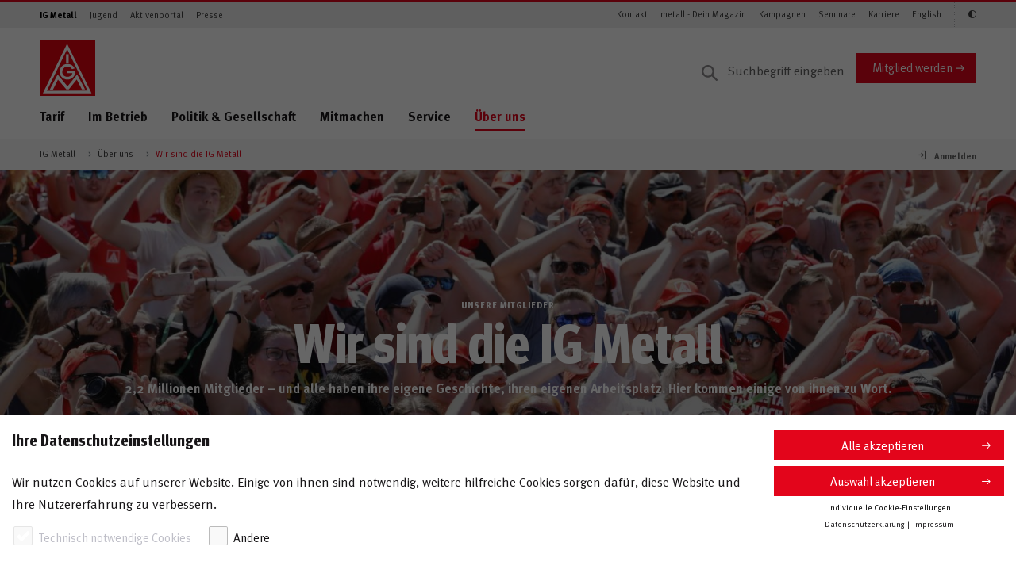

--- FILE ---
content_type: text/html;charset=UTF-8
request_url: https://www.igmetall.de/ueber-uns/wir-sind-die-ig-metall
body_size: 240946
content:
<!DOCTYPE html>



         
    

<html lang="de" dir="ltr" class="no-js" ng-app="igmApp">
    
    
    

        
                
                        
                
                        
                
                        
    


        
    
            
    
            
    
            


    <head>
        
        
                    <title>Wir sind die IG Metall</title>
            <meta name="description" content="2,2 Millionen Mitglieder – und alle haben ihre eigene Geschichte, ihren eigenen Arbeitsplatz. Hier kommen einige von ihnen zu Wort." />
            <meta property="og:title" content="Wir sind die IG Metall" />
            <meta property="og:description" content="2,2 Millionen Mitglieder – und alle haben ihre eigene Geschichte, ihren eigenen Arbeitsplatz. Hier kommen einige von ihnen zu Wort." />
            <meta name="robots" content="index, follow"/>
            
                                                            <link rel="canonical" href="https://www.igmetall.de/ueber-uns/wir-sind-die-ig-metall"/>
                                <meta property="og:url" content="https://www.igmetall.de/ueber-uns/wir-sind-die-ig-metall" />
             
         
                
        
        <noscript>
            <div style="width:100%;padding:0.75rem 1.25rem;" class="alert alert-info">
                Bitte aktiviere JavaScript in Deinem Browser, um die volle Funktionalität der Website nutzen zu können.
            </div>
        </noscript>
        <meta charset="UTF-8">
        <meta http-equiv="X-UA-Compatible" content="IE=edge" />
        <meta name="viewport" content="width=device-width" />
        
                
        <meta name="google-site-verification" content="1LZWo_0sOsv-UZ3_LonioqPiXHlS12Z5WgSKsa7xHL4" />
        <meta name="copyright" content="IG Metall"/>
        <meta name="author" content="Redaktion IG Metall"/>
        <meta name="date" content="2022-06-14T07:59:23"/>
        <meta property="og:type" content="page" />
        <meta property="og:image" content="https://www.igmetall.de/images/20190816_fairwandel_faust_demo_010_1440x1080.jpg" />
        <meta property="og:site_name" content="IG Metall" />
        
    
    <link rel="stylesheet" href="/assets/igm/styles/igm.css?version=298476" />
    

        <!-- Copyright (c) 2000-2017 etracker GmbH. All rights reserved. -->
        <!-- This material may not be reproduced, displayed, modified or distributed -->
        <!-- without the express prior written permission of the copyright holder. -->
        <!-- etracker tracklet 4.1 --> 
        
       
        
        <script type="text/javascript">
                        var et_pagename     = "Wir+sind+die+IG+Metall+5212";
            var et_areas        = "%2FIG+Metall%2F%C3%9Cber+uns";
            var et_url          = "https%3A%2F%2Fwww.igmetall.de%2Fueber-uns%2Fwir-sind-die-ig-metall";
                        var et_seg1         = "";
            var et_seg2         = "Vorstand";
            
                    var et_seg3 = "Vorstand";
                
                                                var et_seg4 = "vorstand";
                                    </script>
        
        <!-- etracker tracklet 4.1 end -->

        <!-- #MODIFIED_AT#2022-07-21T05:37:07# -->
        
        
  </head>
  
    <body id="pageBody" 
        class="stagePageIntro--bodyClass  "
        data-igm-sid="SID-2B5B3EE9-488B7706"
        data-igm-page-id="ws5212"
        data-igm-authenticated="FALSE">

        


            <div class="pane">
                <header class="header--page">
                    <div class="header--page__topnav">
                        <div class="container--semifluid">
                                <nav class="navbar navbar-toggleable-md navbar--topnav d-none d-lg-flex navbar-light">
                                <!-- Zielgruppen -->
                                <ul class="navbar-nav navbar-nav--meta mr-auto">
                                    
            <li class="nav-item">
                <a class="nav-link active" target="_self" href="/" onmousedown="_etracker.sendEvent(new et_ClickEvent('Navigation%20Zielgruppen',encodeURI('IG Metall')))">IG Metall</a>
            </li>
        
            <li class="nav-item">
                <a class="nav-link" target="_self" href="/jugend" onmousedown="_etracker.sendEvent(new et_ClickEvent('Navigation%20Zielgruppen',encodeURI('Jugend')))">Jugend</a>
            </li>
        
            <li class="nav-item">
                <a class="nav-link" target="_self" href="/aktive" onmousedown="_etracker.sendEvent(new et_ClickEvent('Navigation%20Zielgruppen',encodeURI('Aktivenportal')))">Aktivenportal</a>
            </li>
        
            <li class="nav-item">
                <a class="nav-link" target="_self" href="/presse" onmousedown="_etracker.sendEvent(new et_ClickEvent('Navigation%20Zielgruppen',encodeURI('Presse')))">Presse</a>
            </li>
        
    
      

      

      

      

                                </ul>
                                <!-- /Zielgruppen -->

                                <!-- Themen -->
                                <ul class="navbar-nav navbar-nav--meta">
                                    
        <li class="nav-item">
            <a class="nav-link" target="_self" href="/ig-metall-vor-ort" onmousedown="_etracker.sendEvent(new et_ClickEvent('Navigation%20Schnelleinstiege',encodeURI('Kontakt')))">Kontakt</a>
        </li>
    
        <li class="nav-item">
            <a class="nav-link" target="_self" href="/metallzeitung" onmousedown="_etracker.sendEvent(new et_ClickEvent('Navigation%20Schnelleinstiege',encodeURI('metall - Dein Magazin')))">metall - Dein Magazin</a>
        </li>
    
        <li class="nav-item">
            <a class="nav-link" target="_self" href="/kampagnen" onmousedown="_etracker.sendEvent(new et_ClickEvent('Navigation%20Schnelleinstiege',encodeURI('Kampagnen')))">Kampagnen</a>
        </li>
    
        <li class="nav-item">
            <a class="nav-link" target="_self" href="/service/bildung-und-seminare" onmousedown="_etracker.sendEvent(new et_ClickEvent('Navigation%20Schnelleinstiege',encodeURI('Seminare')))">Seminare</a>
        </li>
    
        <li class="nav-item">
            <a class="nav-link" target="_self" href="/karriere" onmousedown="_etracker.sendEvent(new et_ClickEvent('Navigation%20Schnelleinstiege',encodeURI('Karriere')))">Karriere</a>
        </li>
    
        <li class="nav-item">
            <a class="nav-link" target="_self" href="/english" onmousedown="_etracker.sendEvent(new et_ClickEvent('Navigation%20Schnelleinstiege',encodeURI('English')))">English</a>
        </li>
    
    
      

      

      


                                    <li class="nav-item" style="display: none;">
                                        <a class="nav-link icon-igm-kontrast accessibility_button" aria-label="Kontrastmodus aktivieren/deaktivieren (Schwarz-Weiß)"></a>
                                    </li>
                                </ul>
                                <!-- /Themen -->
                            </nav>
                        </div>
                    </div>

                    <div class="header--page__main container--semifluid">
                        <div class="row">
                            <div class="col-sm-12 d-flex p-rel py-3 py-lg-0 col-lg-12 mt-lg-3 align-items-center">
                                <div class="align-items-center mr-auto d-flex">
                                    
	    <a href="/" class="header--page__brand">
	
    <svg xmlns="http://www.w3.org/2000/svg" viewBox="0 0 75 75">
        
        <style>.logo-st0{fill:#e3020e}.logo-st1{fill:#fff}</style>
        <g id="logo-symbols">
            <g id="logo">
                <path class="logo-st0" d="M75 0v75H0V0z"/>
                <path class="logo-st1"
                      d="M35.7 18.8h3.5V30h-3.5V18.8zm11.4 19s-2.3-6-9.7-6c-7.2 0-10.6 6.2-10.6 10.7 0 4.2 3.5 10.4 10.8 10.4 7.3 0 11.3-6.9 10.5-12.1 0-.1-10.8 0-10.8 0v3.5h6.8c0 .6-1.6 4.9-6.7 4.9-4.8 0-7-3.9-7-6.8 0-2.8 2.2-7 7-7 4.4 0 6.3 3.5 6.3 3.5l3.4-1.1zM13.7 66.3l10.5-20.2 13.4 16 13-16.1 10.7 20.2H57l-7-13.4-10.7 13.4H36L24.7 53l-6.8 13.4h-4.2v-.1z"/>
                <path class="logo-st1"
                      d="M70 71.4l-1.2-2.5L38.5 7.4l-1.5-3-1.5 3-30 61.5-1.2 2.5H70zM37.1 11.9l27.5 56-54.9.1 27.4-56.1z"/>
            </g>
        </g>
    </svg>
</a>

    <svg width="118" height="65" viewBox="0 0 118 65" xmlns="http://www.w3.org/2000/svg" xmlns:xlink="http://www.w3.org/1999/xlink">
        <title>Jugend</title>
        <image x="22" y="66" width="118" height="64.226" xlink:href="[data-uri]" transform="translate(-22 -66)" fill="none" fill-rule="evenodd"/>
    </svg>

<svg width="160" height="32" viewBox="0 0 160 32" xmlns="http://www.w3.org/2000/svg" xmlns:xlink="http://www.w3.org/1999/xlink">
  <title>Meine IG Metall</title>
  <defs>
    <path id="b" d="M0 0h149v32H21.135z"/>
    <filter x="-10.7%" y="-31.2%" width="118.8%" height="187.5%" filterUnits="objectBoundingBox" id="a">
      <feOffset dx="-2" dy="4" in="SourceAlpha" result="shadowOffsetOuter1"/>
      <feGaussianBlur stdDeviation="4" in="shadowOffsetOuter1" result="shadowBlurOuter1"/>
      <feColorMatrix values="0 0 0 0 0 0 0 0 0 0 0 0 0 0 0 0 0 0 0.5 0" in="shadowBlurOuter1"/>
    </filter>
  </defs>
  <g fill="none" fill-rule="evenodd">
    <path d="M0 0h160v32H0z"/>
    <g transform="matrix(-1 0 0 1 149 0)">
      <use fill="#000" filter="url(#a)" xlink:href="#b"/>
      <use fill="#E3020E" xlink:href="#b"/>
    </g>
    <path d="M25.822 21l-.868-9.73h-2.492l-1.316 4.83c-.154.574-.266 1.078-.35 1.582-.084-.504-.154-.84-.336-1.54l-1.274-4.872H16.68L15.77 21h1.946l.336-5.082c.042-.602.07-1.176.07-1.75.098.56.266 1.246.392 1.722L19.9 21h1.666l1.54-5.32c.168-.588.252-.938.364-1.498 0 .518.028 1.008.07 1.624L23.904 21h1.918zm7.704-2.996h-4.144v.056c0 1.106.546 1.736 1.512 1.736.644 0 1.246-.238 1.82-.714l.728 1.12c-.826.672-1.694.994-2.702.994-2.058 0-3.388-1.456-3.388-3.71 0-1.288.266-2.142.896-2.842.588-.658 1.302-.966 2.254-.966.826 0 1.61.28 2.072.756.658.672.952 1.638.952 3.136v.434zm-1.946-1.372v-.084c0-.532-.056-.812-.224-1.078-.182-.28-.448-.42-.826-.42-.714 0-1.12.56-1.12 1.554v.028h2.17zM37.072 21v-7.336l-1.876.294V21h1.876zm.224-9.142c0-.644-.504-1.162-1.134-1.162-.644 0-1.176.518-1.176 1.162 0 .644.518 1.162 1.148 1.162.644 0 1.162-.518 1.162-1.162zM45.028 21v-5.236c0-.448-.042-.756-.14-1.022-.224-.616-.924-1.036-1.722-1.036-.42 0-.91.112-1.288.308-.308.168-.546.336-.826.532 0-.294-.098-.602-.266-.896l-1.666.476c.168.476.252 1.064.252 1.68V21h1.876v-5.068c.434-.392.924-.644 1.302-.644.49 0 .63.238.63 1.05V21h1.848zm8.054-2.996h-4.144v.056c0 1.106.546 1.736 1.512 1.736.644 0 1.246-.238 1.82-.714l.728 1.12c-.826.672-1.694.994-2.702.994-2.058 0-3.388-1.456-3.388-3.71 0-1.288.266-2.142.896-2.842.588-.658 1.302-.966 2.254-.966.826 0 1.61.28 2.072.756.658.672.952 1.638.952 3.136v.434zm-1.946-1.372v-.084c0-.532-.056-.812-.224-1.078-.182-.28-.448-.42-.826-.42-.714 0-1.12.56-1.12 1.554v.028h2.17zM60.146 21v-9.73h-2.044V21h2.044zm9.468-.756v-4.648h-3.766l.252 1.596h1.484v2.212c-.322.168-.672.238-1.106.238-.63 0-1.162-.196-1.526-.546-.49-.49-.728-1.386-.728-2.772 0-1.456.168-2.506.826-3.136.336-.322.826-.49 1.4-.49.742 0 1.4.238 2.03.756l1.036-1.218c-.854-.742-1.918-1.12-3.094-1.12-.924 0-1.652.21-2.366.686-1.358.91-2.03 2.366-2.03 4.424 0 1.456.322 2.492 1.036 3.402.784 1.008 1.862 1.484 3.318 1.484 1.148 0 2.24-.28 3.234-.868zM84.896 21l-.868-9.73h-2.492L80.22 16.1c-.154.574-.266 1.078-.35 1.582-.084-.504-.154-.84-.336-1.54L78.26 11.27h-2.506l-.91 9.73h1.946l.336-5.082c.042-.602.07-1.176.07-1.75.098.56.266 1.246.392 1.722L78.974 21h1.666l1.54-5.32c.168-.588.252-.938.364-1.498 0 .518.028 1.008.07 1.624L82.978 21h1.918zm7.704-2.996h-4.144v.056c0 1.106.546 1.736 1.512 1.736.644 0 1.246-.238 1.82-.714l.728 1.12c-.826.672-1.694.994-2.702.994-2.058 0-3.388-1.456-3.388-3.71 0-1.288.266-2.142.896-2.842.588-.658 1.302-.966 2.254-.966.826 0 1.61.28 2.072.756.658.672.952 1.638.952 3.136v.434zm-1.946-1.372v-.084c0-.532-.056-.812-.224-1.078-.182-.28-.448-.42-.826-.42-.714 0-1.12.56-1.12 1.554v.028h2.17zm7.2 4.214l-.238-1.12c-.336.098-.504.14-.672.14-.644 0-.812-.238-.812-1.148V15.12h1.204l.476-1.288h-1.68c0-.728.042-1.512.112-2.17l-1.904.476c-.07.532-.07.994-.07 1.694h-.714v1.288h.714v3.892c0 .658.014.798.126 1.106.224.63.98 1.05 1.932 1.05.49 0 .98-.098 1.526-.322zm7.242-.63l-.994 1.148c-.434-.182-.826-.504-1.008-.868-.14.14-.294.28-.434.378-.35.252-.854.392-1.442.392-1.596 0-2.464-.812-2.464-2.24 0-1.68 1.162-2.464 3.444-2.464.14 0 .266 0 .42.014v-.294c0-.798-.154-1.064-.84-1.064-.602 0-1.302.294-2.072.812l-.798-1.344c.378-.238.658-.378 1.162-.588.7-.294 1.302-.42 1.96-.42 1.204 0 2.03.448 2.31 1.246.098.294.14.518.126 1.288l-.042 2.408c-.014.784.042 1.12.672 1.596zm-2.506-2.352h-.084c-1.302 0-1.75.238-1.75 1.092 0 .56.35.938.826.938.35 0 .7-.182.98-.49l.028-1.54zm6.976 3.108l-.322-1.12c-.098.028-.14.028-.21.028-.154 0-.308-.07-.378-.196-.112-.196-.126-.364-.126-1.596v-5.586c0-1.008-.028-1.47-.098-1.862l-1.918.434c.07.644.098 1.218.098 2.156v5.348c0 1.022.028 1.246.168 1.61.224.602.868.98 1.666.98.406 0 .798-.07 1.12-.196zm4.134 0l-.322-1.12c-.098.028-.14.028-.21.028-.154 0-.308-.07-.378-.196-.112-.196-.126-.364-.126-1.596v-5.586c0-1.008-.028-1.47-.098-1.862l-1.918.434c.07.644.098 1.218.098 2.156v5.348c0 1.022.028 1.246.168 1.61.224.602.868.98 1.666.98.406 0 .798-.07 1.12-.196z" fill="#FFF"/>
  </g>
</svg>

                <!-- -->
     

<span class="meinIGMMobileLogo"></span>
                                </div>

                                    
                <form action="/service/suchergebnis" method="get" class="search--desktop__form d-none d-lg-block" accept-charset="UTF-8">
            <input aria-label="Suche" type="text" name="q" class="form-control input search--desktop__input" placeholder="Suchbegriff eingeben" value="">
            
        </form>
    
            <a href="/mitglieder/mitglied-werden" target="_self" class="btn btn-primary align-self-center d-none d-md-block" onmousedown="_etracker.sendEvent(new et_ClickEvent('Button','Mitglied%20werden'))">Mitglied werden</a>
        
    
                                
                                <a href="#" class="search--mobile__trigger d-lg-none dropdown-toggle dropdown-toggle-main-nav" data-toggle="dropdown" aria-haspopup="true" aria-expanded="false">
                                    <i class="icon-igm-search"></i>
                                    <i class="icon-igm-close"></i>
                                </a>

                                

                                <!-- "Burger" -->
                                <a href="#" id="navigation--mobile__toggle" aria-expanded="false" aria-label="Menü geschlossen" class="hamburger hamburger--3dx js-hamburger">
                                    <div class="hamburger-box">
                                        <div class="hamburger-inner"> </div>
                                    </div>
                                </a>
                                <!-- /"Burger"-->

                            </div>
                        </div>
                        <div class="row">
                            <div class="col-sm-12 d-flex p-rel">
                                <nav aria-label="Navigationsmenü" class="show-md-up nav nav--main align-self-start mr-auto d-none d-lg-flex">
                                    <ul>
                                        
                <li>
                                        <a target="_self" href="/tarif" onmousedown="_etracker.sendEvent(new et_ClickEvent('Navigation%20Hauptnavigation',encodeURI('Tarif')))" class="dropdown-toggle dropdown-toggle-main-nav" data-toggle="dropdown" aria-haspopup="true" aria-expanded="false" data-display="static">Tarif</a>
                    <ul class="dropdown-menu dropdown-menu--main col-sm-12">
                        <li class="col-sm-3 dropdown-menu__headline">
                            <ul>
                                <li><a target="_self" href="/tarif" onmousedown="_etracker.sendEvent(new et_ClickEvent('Navigation%20Hauptnavigation',encodeURI('Tarif')))"><span class="h2">Tarif</span></a></li>
                            </ul>
                        </li>
                        <li class="col-sm-9 dropdown-menu__content">
                            <ul class="col-sm-4">
                                <li>
                                    <div class="dropdown-menu__overview">
                                        <ul>
                                            <li>&Uuml;bersicht</li>
                                            <li><a target="_self" href="/tarif" onmousedown="_etracker.sendEvent(new et_ClickEvent('Navigation%20Hauptnavigation',encodeURI('Tarif')))">Tarif</a></li>
                                        </ul>
                                        <hr />
                                    </div>
                                </li>
                                
                    

        
            <li>
                            <a target="_self" href="/tarif/tariftabellen" onmousedown="_etracker.sendEvent(new et_ClickEvent('Navigation%20Hauptnavigation',encodeURI('Tariftabellen')))">Tariftabellen</a>
            </li>
        
            <li>
                            <a target="_self" href="/tarif/besser-mit-tarif" onmousedown="_etracker.sendEvent(new et_ClickEvent('Navigation%20Hauptnavigation',encodeURI('Besser mit Tarif')))">Besser mit Tarif</a>
            </li>
        
            <li class="dropdown-submenu">
                            <a target="_self" href="/tarif/tarifrunden" onmousedown="_etracker.sendEvent(new et_ClickEvent('Navigation%20Hauptnavigation',encodeURI('Tarifrunden')))" class="dropdown-open dropdown-toggle" data-display="static">Tarifrunden</a>
                <ul class="dropdown-menu col-sm-12 dropdown-submenu__content">
                    <li>
                        <ul>
                            <li>
                                <div class="dropdown-menu__overview">
                                    <ul>
                                        <li>
                                            &Uuml;bersicht                                        </li>
                                        <li>
                                            <a target="_self" href="/tarif/tarifrunden" onmousedown="_etracker.sendEvent(new et_ClickEvent('Navigation%20Hauptnavigation',encodeURI('Tarifrunden')))">Tarifrunden</a>
                                        </li>
                                    </ul>
                                    <hr />
                                </div>
                            </li>
                            

        
            <li>
                                <a target="_self" href="/tarif/tarifrunden/eisen-und-stahl" onmousedown="_etracker.sendEvent(new et_ClickEvent('Navigation%20Hauptnavigation',encodeURI('Eisen und Stahl')))">Eisen und Stahl</a>
            </li>
        
            <li>
                                <a target="_self" href="/tarif/tarifrunden/handwerk" onmousedown="_etracker.sendEvent(new et_ClickEvent('Navigation%20Hauptnavigation',encodeURI('Handwerk')))">Handwerk</a>
            </li>
        
            <li>
                                <a target="_self" href="/tarif/tarifrunden/holz-und-kunststoff" onmousedown="_etracker.sendEvent(new et_ClickEvent('Navigation%20Hauptnavigation',encodeURI('Holz und Kunststoff')))">Holz und Kunststoff</a>
            </li>
        
            <li>
                                <a target="_self" href="/tarif/tarifrunden/leiharbeit" onmousedown="_etracker.sendEvent(new et_ClickEvent('Navigation%20Hauptnavigation',encodeURI('Leiharbeit')))">Leiharbeit</a>
            </li>
        
            <li>
                                <a target="_self" href="/tarif/tarifrunden/metall-und-elektro" onmousedown="_etracker.sendEvent(new et_ClickEvent('Navigation%20Hauptnavigation',encodeURI('Metall und Elektro')))">Metall und Elektro</a>
            </li>
        
            <li>
                                <a target="_self" href="/tarif/tarifrunden/textile-branchen" onmousedown="_etracker.sendEvent(new et_ClickEvent('Navigation%20Hauptnavigation',encodeURI('Textile Branchen')))">Textile Branchen</a>
            </li>
        
    


                        </ul>
                    </li>
                </ul>
            </li>
        
            <li>
                            <a target="_self" href="/tarif/tariflexikon" onmousedown="_etracker.sendEvent(new et_ClickEvent('Navigation%20Hauptnavigation',encodeURI('Tariflexikon')))">Tariflexikon</a>
            </li>
        
    

                            </ul>
                        </li>
                    </ul>
                </li>
            
                <li>
                                        <a target="_self" href="/im-betrieb" onmousedown="_etracker.sendEvent(new et_ClickEvent('Navigation%20Hauptnavigation',encodeURI('Im Betrieb')))" class="dropdown-toggle dropdown-toggle-main-nav" data-toggle="dropdown" aria-haspopup="true" aria-expanded="false" data-display="static">Im Betrieb</a>
                    <ul class="dropdown-menu dropdown-menu--main col-sm-12">
                        <li class="col-sm-3 dropdown-menu__headline">
                            <ul>
                                <li><a target="_self" href="/im-betrieb" onmousedown="_etracker.sendEvent(new et_ClickEvent('Navigation%20Hauptnavigation',encodeURI('Im Betrieb')))"><span class="h2">Im Betrieb</span></a></li>
                            </ul>
                        </li>
                        <li class="col-sm-9 dropdown-menu__content">
                            <ul class="col-sm-4">
                                <li>
                                    <div class="dropdown-menu__overview">
                                        <ul>
                                            <li>&Uuml;bersicht</li>
                                            <li><a target="_self" href="/im-betrieb" onmousedown="_etracker.sendEvent(new et_ClickEvent('Navigation%20Hauptnavigation',encodeURI('Im Betrieb')))">Im Betrieb</a></li>
                                        </ul>
                                        <hr />
                                    </div>
                                </li>
                                

        
            <li>
                            <a target="_self" href="/im-betrieb/arbeits--und-sozialrecht" onmousedown="_etracker.sendEvent(new et_ClickEvent('Navigation%20Hauptnavigation',encodeURI('Arbeits- und Sozialrecht')))">Arbeits- und Sozialrecht</a>
            </li>
        
            <li>
                            <a target="_self" href="/im-betrieb/gesundheit-und-arbeitsschutz" onmousedown="_etracker.sendEvent(new et_ClickEvent('Navigation%20Hauptnavigation',encodeURI('Gesundheit und Arbeitsschutz')))">Gesundheit und Arbeitsschutz</a>
            </li>
        
            <li class="dropdown-submenu">
                            <a target="_self" href="/im-betrieb/mitbestimmung" onmousedown="_etracker.sendEvent(new et_ClickEvent('Navigation%20Hauptnavigation',encodeURI('Mitbestimmung')))" class="dropdown-open dropdown-toggle" data-display="static">Mitbestimmung</a>
                <ul class="dropdown-menu col-sm-12 dropdown-submenu__content">
                    <li>
                        <ul>
                            <li>
                                <div class="dropdown-menu__overview">
                                    <ul>
                                        <li>
                                            &Uuml;bersicht                                        </li>
                                        <li>
                                            <a target="_self" href="/im-betrieb/mitbestimmung" onmousedown="_etracker.sendEvent(new et_ClickEvent('Navigation%20Hauptnavigation',encodeURI('Mitbestimmung')))">Mitbestimmung</a>
                                        </li>
                                    </ul>
                                    <hr />
                                </div>
                            </li>
                            
        
            <li>
                                <a target="_self" href="/im-betrieb/mitbestimmung/im-betrieb" onmousedown="_etracker.sendEvent(new et_ClickEvent('Navigation%20Hauptnavigation',encodeURI('Im Betrieb')))">Im Betrieb</a>
            </li>
        
            <li>
                                <a target="_self" href="/im-betrieb/mitbestimmung/im-aufsichtsrat" onmousedown="_etracker.sendEvent(new et_ClickEvent('Navigation%20Hauptnavigation',encodeURI('Im Aufsichtsrat')))">Im Aufsichtsrat</a>
            </li>
        
    

                        </ul>
                    </li>
                </ul>
            </li>
        
            <li>
                            <a target="_self" href="/im-betrieb/betriebsrat" onmousedown="_etracker.sendEvent(new et_ClickEvent('Navigation%20Hauptnavigation',encodeURI('Betriebsrat')))">Betriebsrat</a>
            </li>
        
            <li>
                            <a target="_self" href="/im-betrieb/vertrauensleute" onmousedown="_etracker.sendEvent(new et_ClickEvent('Navigation%20Hauptnavigation',encodeURI('Vertrauensleute')))">Vertrauensleute</a>
            </li>
        
    

                            </ul>
                        </li>
                    </ul>
                </li>
            
                <li>
                                        <a target="_self" href="/politik-und-gesellschaft" onmousedown="_etracker.sendEvent(new et_ClickEvent('Navigation%20Hauptnavigation',encodeURI('Politik & Gesellschaft')))" class="dropdown-toggle dropdown-toggle-main-nav" data-toggle="dropdown" aria-haspopup="true" aria-expanded="false" data-display="static">Politik & Gesellschaft</a>
                    <ul class="dropdown-menu dropdown-menu--main col-sm-12">
                        <li class="col-sm-3 dropdown-menu__headline">
                            <ul>
                                <li><a target="_self" href="/politik-und-gesellschaft" onmousedown="_etracker.sendEvent(new et_ClickEvent('Navigation%20Hauptnavigation',encodeURI('Politik & Gesellschaft')))"><span class="h2">Politik & Gesellschaft</span></a></li>
                            </ul>
                        </li>
                        <li class="col-sm-9 dropdown-menu__content">
                            <ul class="col-sm-4">
                                <li>
                                    <div class="dropdown-menu__overview">
                                        <ul>
                                            <li>&Uuml;bersicht</li>
                                            <li><a target="_self" href="/politik-und-gesellschaft" onmousedown="_etracker.sendEvent(new et_ClickEvent('Navigation%20Hauptnavigation',encodeURI('Politik & Gesellschaft')))">Politik & Gesellschaft</a></li>
                                        </ul>
                                        <hr />
                                    </div>
                                </li>
                                


                    
                    
                    
                    

        
            <li class="dropdown-submenu">
                            <a target="_self" href="/politik-und-gesellschaft/zukunft-der-arbeit" onmousedown="_etracker.sendEvent(new et_ClickEvent('Navigation%20Hauptnavigation',encodeURI('Zukunft der Arbeit')))" class="dropdown-open dropdown-toggle" data-display="static">Zukunft der Arbeit</a>
                <ul class="dropdown-menu col-sm-12 dropdown-submenu__content">
                    <li>
                        <ul>
                            <li>
                                <div class="dropdown-menu__overview">
                                    <ul>
                                        <li>
                                            &Uuml;bersicht                                        </li>
                                        <li>
                                            <a target="_self" href="/politik-und-gesellschaft/zukunft-der-arbeit" onmousedown="_etracker.sendEvent(new et_ClickEvent('Navigation%20Hauptnavigation',encodeURI('Zukunft der Arbeit')))">Zukunft der Arbeit</a>
                                        </li>
                                    </ul>
                                    <hr />
                                </div>
                            </li>
                            
        
            <li>
                                <a target="_self" href="/politik-und-gesellschaft/zukunft-der-arbeit/industrie-40" onmousedown="_etracker.sendEvent(new et_ClickEvent('Navigation%20Hauptnavigation',encodeURI('Industrie 4.0')))">Industrie 4.0</a>
            </li>
        
            <li>
                                <a target="_self" href="/politik-und-gesellschaft/zukunft-der-arbeit/digitalisierung" onmousedown="_etracker.sendEvent(new et_ClickEvent('Navigation%20Hauptnavigation',encodeURI('Digitalisierung')))">Digitalisierung</a>
            </li>
        
            <li>
                                <a target="_self" href="/politik-und-gesellschaft/zukunft-der-arbeit/crowdworking" onmousedown="_etracker.sendEvent(new et_ClickEvent('Navigation%20Hauptnavigation',encodeURI('Crowdworking')))">Crowdworking</a>
            </li>
        
            <li>
                                <a target="_self" href="/politik-und-gesellschaft/zukunft-der-arbeit/bildung-und-qualifizierung" onmousedown="_etracker.sendEvent(new et_ClickEvent('Navigation%20Hauptnavigation',encodeURI('Bildung und Qualifizierung')))">Bildung und Qualifizierung</a>
            </li>
        
    

                        </ul>
                    </li>
                </ul>
            </li>
        
            <li class="dropdown-submenu">
                            <a target="_self" href="/politik-und-gesellschaft/sozialpolitik" onmousedown="_etracker.sendEvent(new et_ClickEvent('Navigation%20Hauptnavigation',encodeURI('Sozialpolitik')))" class="dropdown-open dropdown-toggle" data-display="static">Sozialpolitik</a>
                <ul class="dropdown-menu col-sm-12 dropdown-submenu__content">
                    <li>
                        <ul>
                            <li>
                                <div class="dropdown-menu__overview">
                                    <ul>
                                        <li>
                                            &Uuml;bersicht                                        </li>
                                        <li>
                                            <a target="_self" href="/politik-und-gesellschaft/sozialpolitik" onmousedown="_etracker.sendEvent(new et_ClickEvent('Navigation%20Hauptnavigation',encodeURI('Sozialpolitik')))">Sozialpolitik</a>
                                        </li>
                                    </ul>
                                    <hr />
                                </div>
                            </li>
                            
        
            <li>
                                <a target="_self" href="/politik-und-gesellschaft/sozialpolitik/rente" onmousedown="_etracker.sendEvent(new et_ClickEvent('Navigation%20Hauptnavigation',encodeURI('Rente')))">Rente</a>
            </li>
        
            <li>
                                <a target="_self" href="/politik-und-gesellschaft/sozialpolitik/unfall-krankheit-pflege" onmousedown="_etracker.sendEvent(new et_ClickEvent('Navigation%20Hauptnavigation',encodeURI('Unfall, Krankheit, Pflege')))">Unfall, Krankheit, Pflege</a>
            </li>
        
    

                        </ul>
                    </li>
                </ul>
            </li>
        
            <li class="dropdown-submenu">
                            <a target="_self" href="/politik-und-gesellschaft/gleichstellung-und-integration" onmousedown="_etracker.sendEvent(new et_ClickEvent('Navigation%20Hauptnavigation',encodeURI('Gleichstellung & Integration')))" class="dropdown-open dropdown-toggle" data-display="static">Gleichstellung & Integration</a>
                <ul class="dropdown-menu col-sm-12 dropdown-submenu__content">
                    <li>
                        <ul>
                            <li>
                                <div class="dropdown-menu__overview">
                                    <ul>
                                        <li>
                                            &Uuml;bersicht                                        </li>
                                        <li>
                                            <a target="_self" href="/politik-und-gesellschaft/gleichstellung-und-integration" onmousedown="_etracker.sendEvent(new et_ClickEvent('Navigation%20Hauptnavigation',encodeURI('Gleichstellung & Integration')))">Gleichstellung & Integration</a>
                                        </li>
                                    </ul>
                                    <hr />
                                </div>
                            </li>
                            
        
            <li>
                                <a target="_self" href="/politik-und-gesellschaft/gleichstellung-und-integration/faires-entgelt-fuer-frauen" onmousedown="_etracker.sendEvent(new et_ClickEvent('Navigation%20Hauptnavigation',encodeURI('Faires Entgelt für Frauen')))">Faires Entgelt für Frauen</a>
            </li>
        
            <li>
                                <a target="_self" href="/politik-und-gesellschaft/gleichstellung-und-integration/migration" onmousedown="_etracker.sendEvent(new et_ClickEvent('Navigation%20Hauptnavigation',encodeURI('Migration')))">Migration</a>
            </li>
        
            <li>
                                <a target="_self" href="/politik-und-gesellschaft/gleichstellung-und-integration/aktiv-gegen-rechts" onmousedown="_etracker.sendEvent(new et_ClickEvent('Navigation%20Hauptnavigation',encodeURI('Aktiv gegen Rechts')))">Aktiv gegen Rechts</a>
            </li>
        
            <li>
                                <a target="_self" href="/politik-und-gesellschaft/gleichstellung-und-integration/inklusion" onmousedown="_etracker.sendEvent(new et_ClickEvent('Navigation%20Hauptnavigation',encodeURI('Inklusion')))">Inklusion</a>
            </li>
        
    

                        </ul>
                    </li>
                </ul>
            </li>
        
            <li>
                            <a target="_self" href="/politik-und-gesellschaft/umwelt-und-energie" onmousedown="_etracker.sendEvent(new et_ClickEvent('Navigation%20Hauptnavigation',encodeURI('Umwelt & Energie')))">Umwelt & Energie</a>
            </li>
        
            <li class="dropdown-submenu">
                            <a target="_self" href="/politik-und-gesellschaft/wirtschaftspolitik" onmousedown="_etracker.sendEvent(new et_ClickEvent('Navigation%20Hauptnavigation',encodeURI('Wirtschaftspolitik')))" class="dropdown-open dropdown-toggle" data-display="static">Wirtschaftspolitik</a>
                <ul class="dropdown-menu col-sm-12 dropdown-submenu__content">
                    <li>
                        <ul>
                            <li>
                                <div class="dropdown-menu__overview">
                                    <ul>
                                        <li>
                                            &Uuml;bersicht                                        </li>
                                        <li>
                                            <a target="_self" href="/politik-und-gesellschaft/wirtschaftspolitik" onmousedown="_etracker.sendEvent(new et_ClickEvent('Navigation%20Hauptnavigation',encodeURI('Wirtschaftspolitik')))">Wirtschaftspolitik</a>
                                        </li>
                                    </ul>
                                    <hr />
                                </div>
                            </li>
                            
        
            <li>
                                <a target="_self" href="/politik-und-gesellschaft/wirtschaftspolitik/industriepolitik" onmousedown="_etracker.sendEvent(new et_ClickEvent('Navigation%20Hauptnavigation',encodeURI('Industriepolitik')))">Industriepolitik</a>
            </li>
        
            <li>
                                <a target="_self" href="/politik-und-gesellschaft/wirtschaftspolitik/arbeitsmarkt" onmousedown="_etracker.sendEvent(new et_ClickEvent('Navigation%20Hauptnavigation',encodeURI('Arbeitsmarkt')))">Arbeitsmarkt</a>
            </li>
        
    

                        </ul>
                    </li>
                </ul>
            </li>
        
            <li>
                            <a target="_self" href="/politik-und-gesellschaft/internationales" onmousedown="_etracker.sendEvent(new et_ClickEvent('Navigation%20Hauptnavigation',encodeURI('Internationales')))">Internationales</a>
            </li>
        
    

                    
                    
                    
                    
                    
                    
                    
                    
                    
                    


                            </ul>
                        </li>
                    </ul>
                </li>
            
                <li>
                                        <a target="_self" href="/mitmachen" onmousedown="_etracker.sendEvent(new et_ClickEvent('Navigation%20Hauptnavigation',encodeURI('Mitmachen')))" class="dropdown-toggle dropdown-toggle-main-nav" data-toggle="dropdown" aria-haspopup="true" aria-expanded="false" data-display="static">Mitmachen</a>
                    <ul class="dropdown-menu dropdown-menu--main col-sm-12">
                        <li class="col-sm-3 dropdown-menu__headline">
                            <ul>
                                <li><a target="_self" href="/mitmachen" onmousedown="_etracker.sendEvent(new et_ClickEvent('Navigation%20Hauptnavigation',encodeURI('Mitmachen')))"><span class="h2">Mitmachen</span></a></li>
                            </ul>
                        </li>
                        <li class="col-sm-9 dropdown-menu__content">
                            <ul class="col-sm-4">
                                <li>
                                    <div class="dropdown-menu__overview">
                                        <ul>
                                            <li>&Uuml;bersicht</li>
                                            <li><a target="_self" href="/mitmachen" onmousedown="_etracker.sendEvent(new et_ClickEvent('Navigation%20Hauptnavigation',encodeURI('Mitmachen')))">Mitmachen</a></li>
                                        </ul>
                                        <hr />
                                    </div>
                                </li>
                                
                    
                    

        
            <li>
                            <a target="_self" href="/mitmachen/mitglied-werden" onmousedown="_etracker.sendEvent(new et_ClickEvent('Navigation%20Hauptnavigation',encodeURI('Mitglied werden')))">Mitglied werden</a>
            </li>
        
            <li>
                            <a target="_self" href="/mitmachen/aktiv-werden" onmousedown="_etracker.sendEvent(new et_ClickEvent('Navigation%20Hauptnavigation',encodeURI('Aktiv werden')))">Aktiv werden</a>
            </li>
        
            <li>
                            <a target="_self" href="/mitmachen/kampagnen-unterstuetzen" onmousedown="_etracker.sendEvent(new et_ClickEvent('Navigation%20Hauptnavigation',encodeURI('Kampagnen unterstützen')))">Kampagnen unterstützen</a>
            </li>
        
            <li>
                            <a target="_self" href="/mitmachen/betriebsrat-gruenden" onmousedown="_etracker.sendEvent(new et_ClickEvent('Navigation%20Hauptnavigation',encodeURI('Betriebsrat gründen')))">Betriebsrat gründen</a>
            </li>
        
    

                            </ul>
                        </li>
                    </ul>
                </li>
            
                <li>
                                        <a target="_self" href="/service" onmousedown="_etracker.sendEvent(new et_ClickEvent('Navigation%20Hauptnavigation',encodeURI('Service')))" class="dropdown-toggle dropdown-toggle-main-nav" data-toggle="dropdown" aria-haspopup="true" aria-expanded="false" data-display="static">Service</a>
                    <ul class="dropdown-menu dropdown-menu--main col-sm-12">
                        <li class="col-sm-3 dropdown-menu__headline">
                            <ul>
                                <li><a target="_self" href="/service" onmousedown="_etracker.sendEvent(new et_ClickEvent('Navigation%20Hauptnavigation',encodeURI('Service')))"><span class="h2">Service</span></a></li>
                            </ul>
                        </li>
                        <li class="col-sm-9 dropdown-menu__content">
                            <ul class="col-sm-4">
                                <li>
                                    <div class="dropdown-menu__overview">
                                        <ul>
                                            <li>&Uuml;bersicht</li>
                                            <li><a target="_self" href="/service" onmousedown="_etracker.sendEvent(new et_ClickEvent('Navigation%20Hauptnavigation',encodeURI('Service')))">Service</a></li>
                                        </ul>
                                        <hr />
                                    </div>
                                </li>
                                
                    
                    
                    
                    
                    
                    
                    
                    
                    
                    
                    
                    
                    
                    

        
            <li class="dropdown-submenu">
                            <a target="_self" href="/service/mein-servicecenter" onmousedown="_etracker.sendEvent(new et_ClickEvent('Navigation%20Hauptnavigation',encodeURI('Mein Servicecenter')))" class="dropdown-open dropdown-toggle" data-display="static">Mein Servicecenter</a>
                <ul class="dropdown-menu col-sm-12 dropdown-submenu__content">
                    <li>
                        <ul>
                            <li>
                                <div class="dropdown-menu__overview">
                                    <ul>
                                        <li>
                                            &Uuml;bersicht                                        </li>
                                        <li>
                                            <a target="_self" href="/service/mein-servicecenter" onmousedown="_etracker.sendEvent(new et_ClickEvent('Navigation%20Hauptnavigation',encodeURI('Mein Servicecenter')))">Mein Servicecenter</a>
                                        </li>
                                    </ul>
                                    <hr />
                                </div>
                            </li>
                            


        
    












                        </ul>
                    </li>
                </ul>
            </li>
        
            <li>
                            <a target="_self" href="/service/leistungen" onmousedown="_etracker.sendEvent(new et_ClickEvent('Navigation%20Hauptnavigation',encodeURI('Leistungen')))">Leistungen</a>
            </li>
        
            <li class="dropdown-submenu">
                            <a target="_self" href="/service/bildung-und-seminare" onmousedown="_etracker.sendEvent(new et_ClickEvent('Navigation%20Hauptnavigation',encodeURI('Bildung & Seminare')))" class="dropdown-open dropdown-toggle" data-display="static">Bildung & Seminare</a>
                <ul class="dropdown-menu col-sm-12 dropdown-submenu__content">
                    <li>
                        <ul>
                            <li>
                                <div class="dropdown-menu__overview">
                                    <ul>
                                        <li>
                                            &Uuml;bersicht                                        </li>
                                        <li>
                                            <a target="_self" href="/service/bildung-und-seminare" onmousedown="_etracker.sendEvent(new et_ClickEvent('Navigation%20Hauptnavigation',encodeURI('Bildung & Seminare')))">Bildung & Seminare</a>
                                        </li>
                                    </ul>
                                    <hr />
                                </div>
                            </li>
                            

        
            <li>
                                <a target="_self" href="/service/bildung-und-seminare/bildungszentren-der-igmetall" onmousedown="_etracker.sendEvent(new et_ClickEvent('Navigation%20Hauptnavigation',encodeURI('Bildungszentren')))">Bildungszentren</a>
            </li>
        
            <li>
                                <a target="_self" href="/service/bildung-und-seminare/fuer-betriebsraete" onmousedown="_etracker.sendEvent(new et_ClickEvent('Navigation%20Hauptnavigation',encodeURI('Seminare für Betriebsräte')))">Seminare für Betriebsräte</a>
            </li>
        
            <li>
                                <a target="_self" href="/service/bildung-und-seminare/fuer-vertrauensleute-und-aktive" onmousedown="_etracker.sendEvent(new et_ClickEvent('Navigation%20Hauptnavigation',encodeURI('Seminare für Vertrauensleute und Aktive')))">Seminare für Vertrauensleute und Aktive</a>
            </li>
        
            <li>
                                <a target="_self" href="/service/bildung-und-seminare/fuer-jugend--und-auszubildendenvertreter" onmousedown="_etracker.sendEvent(new et_ClickEvent('Navigation%20Hauptnavigation',encodeURI('Jugendseminare')))">Jugendseminare</a>
            </li>
        
            <li>
                                <a target="_self" href="/service/bildung-und-seminare/fuer-schwerbehindertenvertreter" onmousedown="_etracker.sendEvent(new et_ClickEvent('Navigation%20Hauptnavigation',encodeURI('Seminare für Schwerbehindertenvertreter')))">Seminare für Schwerbehindertenvertreter</a>
            </li>
        
    





                        </ul>
                    </li>
                </ul>
            </li>
        
            <li class="dropdown-submenu">
                            <a target="_self" href="/service/publikationen-und-studien" onmousedown="_etracker.sendEvent(new et_ClickEvent('Navigation%20Hauptnavigation',encodeURI('Publikationen & Studien')))" class="dropdown-open dropdown-toggle" data-display="static">Publikationen & Studien</a>
                <ul class="dropdown-menu col-sm-12 dropdown-submenu__content">
                    <li>
                        <ul>
                            <li>
                                <div class="dropdown-menu__overview">
                                    <ul>
                                        <li>
                                            &Uuml;bersicht                                        </li>
                                        <li>
                                            <a target="_self" href="/service/publikationen-und-studien" onmousedown="_etracker.sendEvent(new et_ClickEvent('Navigation%20Hauptnavigation',encodeURI('Publikationen & Studien')))">Publikationen & Studien</a>
                                        </li>
                                    </ul>
                                    <hr />
                                </div>
                            </li>
                            
        
            <li>
                                <a target="_self" href="/service/publikationen-und-studien/metallzeitung" onmousedown="_etracker.sendEvent(new et_ClickEvent('Navigation%20Hauptnavigation',encodeURI('metall - Dein Magazin')))">metall - Dein Magazin</a>
            </li>
        
            <li>
                                <a target="_self" href="/service/publikationen-und-studien/periodika" onmousedown="_etracker.sendEvent(new et_ClickEvent('Navigation%20Hauptnavigation',encodeURI('Periodika')))">Periodika</a>
            </li>
        
            <li>
                                <a target="_self" href="/service/publikationen-und-studien/broschueren" onmousedown="_etracker.sendEvent(new et_ClickEvent('Navigation%20Hauptnavigation',encodeURI('Broschüren')))">Broschüren</a>
            </li>
        
            <li>
                                <a target="_self" href="/service/publikationen-und-studien/studien" onmousedown="_etracker.sendEvent(new et_ClickEvent('Navigation%20Hauptnavigation',encodeURI('Studien')))">Studien</a>
            </li>
        
    

                        </ul>
                    </li>
                </ul>
            </li>
        
            <li>
                            <a target="_self" href="/service/ratgeber" onmousedown="_etracker.sendEvent(new et_ClickEvent('Navigation%20Hauptnavigation',encodeURI('Ratgeber')))">Ratgeber</a>
            </li>
        
            <li>
                            <a target="_self" href="/service/online-services/kontakt-aufnehmen" onmousedown="_etracker.sendEvent(new et_ClickEvent('Navigation%20Hauptnavigation',encodeURI('Kontakt')))">Kontakt</a>
            </li>
        
            <li>
                            <a target="_self" href="/service/fragen-und-antworten" onmousedown="_etracker.sendEvent(new et_ClickEvent('Navigation%20Hauptnavigation',encodeURI('Fragen & Antworten')))">Fragen & Antworten</a>
            </li>
        
    











                            </ul>
                        </li>
                    </ul>
                </li>
            
                <li class="active">
                                        <a target="_self" href="/ueber-uns" onmousedown="_etracker.sendEvent(new et_ClickEvent('Navigation%20Hauptnavigation',encodeURI('Über uns')))" class="active dropdown-toggle dropdown-toggle-main-nav" data-toggle="dropdown" aria-haspopup="true" aria-expanded="false" data-display="static">Über uns</a>
                    <ul class="dropdown-menu dropdown-menu--main col-sm-12">
                        <li class="col-sm-3 dropdown-menu__headline">
                            <ul>
                                <li><a target="_self" href="/ueber-uns" onmousedown="_etracker.sendEvent(new et_ClickEvent('Navigation%20Hauptnavigation',encodeURI('Über uns')))"><span class="h2">Über uns</span></a></li>
                            </ul>
                        </li>
                        <li class="col-sm-9 dropdown-menu__content">
                            <ul class="col-sm-4">
                                <li>
                                    <div class="dropdown-menu__overview">
                                        <ul>
                                            <li>&Uuml;bersicht</li>
                                            <li><a target="_self" href="/ueber-uns" onmousedown="_etracker.sendEvent(new et_ClickEvent('Navigation%20Hauptnavigation',encodeURI('Über uns')))">Über uns</a></li>
                                        </ul>
                                        <hr />
                                    </div>
                                </li>
                                

        
            <li>
                            <a target="_self" href="/gewerkschaftstag-2023" onmousedown="_etracker.sendEvent(new et_ClickEvent('Navigation%20Hauptnavigation',encodeURI('Gewerkschaftstag')))">Gewerkschaftstag</a>
            </li>
        
            <li>
                            <a target="_self" href="/ueber-uns/dafuer-stehen-wir" onmousedown="_etracker.sendEvent(new et_ClickEvent('Navigation%20Hauptnavigation',encodeURI('Dafür stehen wir')))">Dafür stehen wir</a>
            </li>
        
            <li>
                            <a target="_self" href="/ueber-uns/geschichte" onmousedown="_etracker.sendEvent(new et_ClickEvent('Navigation%20Hauptnavigation',encodeURI('Geschichte')))">Geschichte</a>
            </li>
        
            <li class="dropdown-submenu">
                            <a target="_self" href="/ueber-uns/kampagnen" onmousedown="_etracker.sendEvent(new et_ClickEvent('Navigation%20Hauptnavigation',encodeURI('Kampagnen')))" class="dropdown-open dropdown-toggle" data-display="static">Kampagnen</a>
                <ul class="dropdown-menu col-sm-12 dropdown-submenu__content">
                    <li>
                        <ul>
                            <li>
                                <div class="dropdown-menu__overview">
                                    <ul>
                                        <li>
                                            &Uuml;bersicht                                        </li>
                                        <li>
                                            <a target="_self" href="/ueber-uns/kampagnen" onmousedown="_etracker.sendEvent(new et_ClickEvent('Navigation%20Hauptnavigation',encodeURI('Kampagnen')))">Kampagnen</a>
                                        </li>
                                    </ul>
                                    <hr />
                                </div>
                            </li>
                            
        
            <li>
                                <a target="_self" href="/stahl-ist-zukunft" onmousedown="_etracker.sendEvent(new et_ClickEvent('Navigation%20Hauptnavigation',encodeURI('Stahl ist Zukunft')))">Stahl ist Zukunft</a>
            </li>
        
            <li>
                                <a target="_self" href="/ueber-uns/kampagnen/mein-leben--meine-zeit" onmousedown="_etracker.sendEvent(new et_ClickEvent('Navigation%20Hauptnavigation',encodeURI('Mein Leben – meine Zeit')))">Mein Leben – meine Zeit</a>
            </li>
        
            <li>
                                <a target="_self" href="/ueber-uns/kampagnen/gute-arbeit-fuer-alle" onmousedown="_etracker.sendEvent(new et_ClickEvent('Navigation%20Hauptnavigation',encodeURI('Gute Arbeit für alle')))">Gute Arbeit für alle</a>
            </li>
        
            <li>
                                <a target="_self" href="/ueber-uns/kampagnen/mehr-rente--mehr-zukunft" onmousedown="_etracker.sendEvent(new et_ClickEvent('Navigation%20Hauptnavigation',encodeURI('Gute Arbeit – gute Rente')))">Gute Arbeit – gute Rente</a>
            </li>
        
    

                        </ul>
                    </li>
                </ul>
            </li>
        
            <li>
                            <a target="_self" href="/ueber-uns/organisation-und-aufbau" onmousedown="_etracker.sendEvent(new et_ClickEvent('Navigation%20Hauptnavigation',encodeURI('Organisation und Aufbau')))">Organisation und Aufbau</a>
            </li>
        
            <li>
                            <a target="_self" href="/ueber-uns/karriere" onmousedown="_etracker.sendEvent(new et_ClickEvent('Navigation%20Hauptnavigation',encodeURI('Karriere')))">Karriere</a>
            </li>
        
            <li>
                            <a target="_self" href="/ueber-uns/branchen" onmousedown="_etracker.sendEvent(new et_ClickEvent('Navigation%20Hauptnavigation',encodeURI('Branchen')))">Branchen</a>
            </li>
        
    















                            </ul>
                        </li>
                    </ul>
                </li>
            


                                    </ul>
                                </nav>
                            </div>
                        </div>

                        <div class="row d-lg-none">
                            <nav aria-label="Navigationsmenü" aria-hidden="true" aria-expanded="false" class="navigation--mobile clearfix closed" data-display="static">
                                <!-- Hauptnavigation mobil -->
                                <ul class="navigation--mobile--main mobil-wrapper-0">
                                    
                <li>
                                    <a target="_self" href="/tarif" onmousedown="_etracker.sendEvent(new et_ClickEvent('Navigation%20Hauptnavigation',encodeURI('Tarif')))" class="dropdown-toggle dropdown-toggle-main-nav" data-toggle="dropdown" aria-haspopup="true" aria-expanded="false" data-display="static">Tarif</a>
                    <ul class="dropdown-menu dropdown-menu--main col-xs-12">
                        <li class="col-xs-12 dropdown-menu__headline">
                            <ul>
                                <li><a target="_self" href="/tarif" onmousedown="_etracker.sendEvent(new et_ClickEvent('Navigation%20Hauptnavigation',encodeURI('Tarif')))"><span class="h2">Tarif</span></a></li>
                            </ul>
                        </li>
                        <li class="col-xs-12 dropdown-menu__content">
                            <ul>
                                <li>
                                    <div class="dropdown-menu__backBtn">
                                        <ul>
                                            <li><a target="_self" href="/tarif" onmousedown="_etracker.sendEvent(new et_ClickEvent('Navigation%20Hauptnavigation',encodeURI('Tarif')))" class="dropdown-toggle-back">Zur&uuml;ck</a></li>
                                        </ul>
                                    </div>
                                </li>
                                <li>
                                    <div class="dropdown-menu__overview">
                                        <ul>
                                            <li>&Uuml;bersicht</li>
                                            <li><a target="_self" href="/tarif" onmousedown="_etracker.sendEvent(new et_ClickEvent('Navigation%20Hauptnavigation',encodeURI('Tarif')))">Tarif</a></li>
                                        </ul>
                                        <hr />
                                    </div>
                                </li>
            					
                    

        
        
            
        <li>
            <a target="_self" href="/tarif/tariftabellen" onmousedown="_etracker.sendEvent(new et_ClickEvent('Navigation%20Hauptnavigation',encodeURI('Tariftabellen')))">Tariftabellen</a>
        </li>
                
         
    
        
            
        <li>
            <a target="_self" href="/tarif/besser-mit-tarif" onmousedown="_etracker.sendEvent(new et_ClickEvent('Navigation%20Hauptnavigation',encodeURI('Besser mit Tarif')))">Besser mit Tarif</a>
        </li>
                
         
    
        
            
        <li class="col-xs-12 dropdown-submenu__content dropdown-submenu">
            <a class="dropdown-toggle" target="_self" href="/tarif/tarifrunden" data-display="static" onmousedown="_etracker.sendEvent(new et_ClickEvent('Navigation%20Hauptnavigation',encodeURI('Tarifrunden')))">Tarifrunden</a>
            <ul class="dropdown-menu">
                <li class="col-xs-12">
                    <ul>
                        <li>
                            <div class="dropdown-menu__backBtn">
                                <ul>
                                    <li><a target="_self" href="/tarif/tarifrunden" onmousedown="_etracker.sendEvent(new et_ClickEvent('Navigation%20Hauptnavigation',encodeURI('Tarifrunden')))" class="dropdown-toggle-back">Zur&uuml;ck</a></li>
                                </ul>
                            </div>
                        </li>
                        <li>
                            <div class="dropdown-menu__overview">
                                <ul>
                                    <li>&Uuml;bersicht</li>
                                    <li><a target="_self" href="/tarif/tarifrunden" onmousedown="_etracker.sendEvent(new et_ClickEvent('Navigation%20Hauptnavigation',encodeURI('Tarifrunden')))">Tarifrunden</a></li>
                                </ul>
                                <hr />
                            </div>
                        </li>
        				
        
        
        <li>
            <a target="_self" href="/tarif/tarifrunden/eisen-und-stahl" onmousedown="_etracker.sendEvent(new et_ClickEvent('Navigation%20Hauptnavigation',encodeURI('Eisen und Stahl')))">Eisen und Stahl</a>
        </li>
    
        
        <li>
            <a target="_self" href="/tarif/tarifrunden/handwerk" onmousedown="_etracker.sendEvent(new et_ClickEvent('Navigation%20Hauptnavigation',encodeURI('Handwerk')))">Handwerk</a>
        </li>
    
        
        <li>
            <a target="_self" href="/tarif/tarifrunden/holz-und-kunststoff" onmousedown="_etracker.sendEvent(new et_ClickEvent('Navigation%20Hauptnavigation',encodeURI('Holz und Kunststoff')))">Holz und Kunststoff</a>
        </li>
    
        
        <li>
            <a target="_self" href="/tarif/tarifrunden/leiharbeit" onmousedown="_etracker.sendEvent(new et_ClickEvent('Navigation%20Hauptnavigation',encodeURI('Leiharbeit')))">Leiharbeit</a>
        </li>
    
        
        <li>
            <a target="_self" href="/tarif/tarifrunden/metall-und-elektro" onmousedown="_etracker.sendEvent(new et_ClickEvent('Navigation%20Hauptnavigation',encodeURI('Metall und Elektro')))">Metall und Elektro</a>
        </li>
    
        
        <li>
            <a target="_self" href="/tarif/tarifrunden/textile-branchen" onmousedown="_etracker.sendEvent(new et_ClickEvent('Navigation%20Hauptnavigation',encodeURI('Textile Branchen')))">Textile Branchen</a>
        </li>
    
    
                    </ul>
                </li>
            </ul>
        </li>
            
         
    
        
            
        <li>
            <a target="_self" href="/tarif/tariflexikon" onmousedown="_etracker.sendEvent(new et_ClickEvent('Navigation%20Hauptnavigation',encodeURI('Tariflexikon')))">Tariflexikon</a>
        </li>
                
         
    
    

                            </ul>
                        </li>
                    </ul>
                </li>
            
                <li>
                                    <a target="_self" href="/im-betrieb" onmousedown="_etracker.sendEvent(new et_ClickEvent('Navigation%20Hauptnavigation',encodeURI('Im Betrieb')))" class="dropdown-toggle dropdown-toggle-main-nav" data-toggle="dropdown" aria-haspopup="true" aria-expanded="false" data-display="static">Im Betrieb</a>
                    <ul class="dropdown-menu dropdown-menu--main col-xs-12">
                        <li class="col-xs-12 dropdown-menu__headline">
                            <ul>
                                <li><a target="_self" href="/im-betrieb" onmousedown="_etracker.sendEvent(new et_ClickEvent('Navigation%20Hauptnavigation',encodeURI('Im Betrieb')))"><span class="h2">Im Betrieb</span></a></li>
                            </ul>
                        </li>
                        <li class="col-xs-12 dropdown-menu__content">
                            <ul>
                                <li>
                                    <div class="dropdown-menu__backBtn">
                                        <ul>
                                            <li><a target="_self" href="/im-betrieb" onmousedown="_etracker.sendEvent(new et_ClickEvent('Navigation%20Hauptnavigation',encodeURI('Im Betrieb')))" class="dropdown-toggle-back">Zur&uuml;ck</a></li>
                                        </ul>
                                    </div>
                                </li>
                                <li>
                                    <div class="dropdown-menu__overview">
                                        <ul>
                                            <li>&Uuml;bersicht</li>
                                            <li><a target="_self" href="/im-betrieb" onmousedown="_etracker.sendEvent(new et_ClickEvent('Navigation%20Hauptnavigation',encodeURI('Im Betrieb')))">Im Betrieb</a></li>
                                        </ul>
                                        <hr />
                                    </div>
                                </li>
            					

        
        
            
        <li>
            <a target="_self" href="/im-betrieb/arbeits--und-sozialrecht" onmousedown="_etracker.sendEvent(new et_ClickEvent('Navigation%20Hauptnavigation',encodeURI('Arbeits- und Sozialrecht')))">Arbeits- und Sozialrecht</a>
        </li>
                
         
    
        
            
        <li>
            <a target="_self" href="/im-betrieb/gesundheit-und-arbeitsschutz" onmousedown="_etracker.sendEvent(new et_ClickEvent('Navigation%20Hauptnavigation',encodeURI('Gesundheit und Arbeitsschutz')))">Gesundheit und Arbeitsschutz</a>
        </li>
                
         
    
        
            
        <li class="col-xs-12 dropdown-submenu__content dropdown-submenu">
            <a class="dropdown-toggle" target="_self" href="/im-betrieb/mitbestimmung" data-display="static" onmousedown="_etracker.sendEvent(new et_ClickEvent('Navigation%20Hauptnavigation',encodeURI('Mitbestimmung')))">Mitbestimmung</a>
            <ul class="dropdown-menu">
                <li class="col-xs-12">
                    <ul>
                        <li>
                            <div class="dropdown-menu__backBtn">
                                <ul>
                                    <li><a target="_self" href="/im-betrieb/mitbestimmung" onmousedown="_etracker.sendEvent(new et_ClickEvent('Navigation%20Hauptnavigation',encodeURI('Mitbestimmung')))" class="dropdown-toggle-back">Zur&uuml;ck</a></li>
                                </ul>
                            </div>
                        </li>
                        <li>
                            <div class="dropdown-menu__overview">
                                <ul>
                                    <li>&Uuml;bersicht</li>
                                    <li><a target="_self" href="/im-betrieb/mitbestimmung" onmousedown="_etracker.sendEvent(new et_ClickEvent('Navigation%20Hauptnavigation',encodeURI('Mitbestimmung')))">Mitbestimmung</a></li>
                                </ul>
                                <hr />
                            </div>
                        </li>
        				
        
        
        <li>
            <a target="_self" href="/im-betrieb/mitbestimmung/im-betrieb" onmousedown="_etracker.sendEvent(new et_ClickEvent('Navigation%20Hauptnavigation',encodeURI('Im Betrieb')))">Im Betrieb</a>
        </li>
    
        
        <li>
            <a target="_self" href="/im-betrieb/mitbestimmung/im-aufsichtsrat" onmousedown="_etracker.sendEvent(new et_ClickEvent('Navigation%20Hauptnavigation',encodeURI('Im Aufsichtsrat')))">Im Aufsichtsrat</a>
        </li>
    
    
                    </ul>
                </li>
            </ul>
        </li>
            
         
    
        
            
        <li>
            <a target="_self" href="/im-betrieb/betriebsrat" onmousedown="_etracker.sendEvent(new et_ClickEvent('Navigation%20Hauptnavigation',encodeURI('Betriebsrat')))">Betriebsrat</a>
        </li>
                
         
    
        
            
        <li>
            <a target="_self" href="/im-betrieb/vertrauensleute" onmousedown="_etracker.sendEvent(new et_ClickEvent('Navigation%20Hauptnavigation',encodeURI('Vertrauensleute')))">Vertrauensleute</a>
        </li>
                
         
    
    

                            </ul>
                        </li>
                    </ul>
                </li>
            
                <li>
                                    <a target="_self" href="/politik-und-gesellschaft" onmousedown="_etracker.sendEvent(new et_ClickEvent('Navigation%20Hauptnavigation',encodeURI('Politik & Gesellschaft')))" class="dropdown-toggle dropdown-toggle-main-nav" data-toggle="dropdown" aria-haspopup="true" aria-expanded="false" data-display="static">Politik & Gesellschaft</a>
                    <ul class="dropdown-menu dropdown-menu--main col-xs-12">
                        <li class="col-xs-12 dropdown-menu__headline">
                            <ul>
                                <li><a target="_self" href="/politik-und-gesellschaft" onmousedown="_etracker.sendEvent(new et_ClickEvent('Navigation%20Hauptnavigation',encodeURI('Politik & Gesellschaft')))"><span class="h2">Politik & Gesellschaft</span></a></li>
                            </ul>
                        </li>
                        <li class="col-xs-12 dropdown-menu__content">
                            <ul>
                                <li>
                                    <div class="dropdown-menu__backBtn">
                                        <ul>
                                            <li><a target="_self" href="/politik-und-gesellschaft" onmousedown="_etracker.sendEvent(new et_ClickEvent('Navigation%20Hauptnavigation',encodeURI('Politik & Gesellschaft')))" class="dropdown-toggle-back">Zur&uuml;ck</a></li>
                                        </ul>
                                    </div>
                                </li>
                                <li>
                                    <div class="dropdown-menu__overview">
                                        <ul>
                                            <li>&Uuml;bersicht</li>
                                            <li><a target="_self" href="/politik-und-gesellschaft" onmousedown="_etracker.sendEvent(new et_ClickEvent('Navigation%20Hauptnavigation',encodeURI('Politik & Gesellschaft')))">Politik & Gesellschaft</a></li>
                                        </ul>
                                        <hr />
                                    </div>
                                </li>
            					


                    
                    
                    
                    

        
        
            
        <li class="col-xs-12 dropdown-submenu__content dropdown-submenu">
            <a class="dropdown-toggle" target="_self" href="/politik-und-gesellschaft/zukunft-der-arbeit" data-display="static" onmousedown="_etracker.sendEvent(new et_ClickEvent('Navigation%20Hauptnavigation',encodeURI('Zukunft der Arbeit')))">Zukunft der Arbeit</a>
            <ul class="dropdown-menu">
                <li class="col-xs-12">
                    <ul>
                        <li>
                            <div class="dropdown-menu__backBtn">
                                <ul>
                                    <li><a target="_self" href="/politik-und-gesellschaft/zukunft-der-arbeit" onmousedown="_etracker.sendEvent(new et_ClickEvent('Navigation%20Hauptnavigation',encodeURI('Zukunft der Arbeit')))" class="dropdown-toggle-back">Zur&uuml;ck</a></li>
                                </ul>
                            </div>
                        </li>
                        <li>
                            <div class="dropdown-menu__overview">
                                <ul>
                                    <li>&Uuml;bersicht</li>
                                    <li><a target="_self" href="/politik-und-gesellschaft/zukunft-der-arbeit" onmousedown="_etracker.sendEvent(new et_ClickEvent('Navigation%20Hauptnavigation',encodeURI('Zukunft der Arbeit')))">Zukunft der Arbeit</a></li>
                                </ul>
                                <hr />
                            </div>
                        </li>
        				
        
        
        <li>
            <a target="_self" href="/politik-und-gesellschaft/zukunft-der-arbeit/industrie-40" onmousedown="_etracker.sendEvent(new et_ClickEvent('Navigation%20Hauptnavigation',encodeURI('Industrie 4.0')))">Industrie 4.0</a>
        </li>
    
        
        <li>
            <a target="_self" href="/politik-und-gesellschaft/zukunft-der-arbeit/digitalisierung" onmousedown="_etracker.sendEvent(new et_ClickEvent('Navigation%20Hauptnavigation',encodeURI('Digitalisierung')))">Digitalisierung</a>
        </li>
    
        
        <li>
            <a target="_self" href="/politik-und-gesellschaft/zukunft-der-arbeit/crowdworking" onmousedown="_etracker.sendEvent(new et_ClickEvent('Navigation%20Hauptnavigation',encodeURI('Crowdworking')))">Crowdworking</a>
        </li>
    
        
        <li>
            <a target="_self" href="/politik-und-gesellschaft/zukunft-der-arbeit/bildung-und-qualifizierung" onmousedown="_etracker.sendEvent(new et_ClickEvent('Navigation%20Hauptnavigation',encodeURI('Bildung und Qualifizierung')))">Bildung und Qualifizierung</a>
        </li>
    
    
                    </ul>
                </li>
            </ul>
        </li>
            
         
    
        
            
        <li class="col-xs-12 dropdown-submenu__content dropdown-submenu">
            <a class="dropdown-toggle" target="_self" href="/politik-und-gesellschaft/sozialpolitik" data-display="static" onmousedown="_etracker.sendEvent(new et_ClickEvent('Navigation%20Hauptnavigation',encodeURI('Sozialpolitik')))">Sozialpolitik</a>
            <ul class="dropdown-menu">
                <li class="col-xs-12">
                    <ul>
                        <li>
                            <div class="dropdown-menu__backBtn">
                                <ul>
                                    <li><a target="_self" href="/politik-und-gesellschaft/sozialpolitik" onmousedown="_etracker.sendEvent(new et_ClickEvent('Navigation%20Hauptnavigation',encodeURI('Sozialpolitik')))" class="dropdown-toggle-back">Zur&uuml;ck</a></li>
                                </ul>
                            </div>
                        </li>
                        <li>
                            <div class="dropdown-menu__overview">
                                <ul>
                                    <li>&Uuml;bersicht</li>
                                    <li><a target="_self" href="/politik-und-gesellschaft/sozialpolitik" onmousedown="_etracker.sendEvent(new et_ClickEvent('Navigation%20Hauptnavigation',encodeURI('Sozialpolitik')))">Sozialpolitik</a></li>
                                </ul>
                                <hr />
                            </div>
                        </li>
        				
        
        
        <li>
            <a target="_self" href="/politik-und-gesellschaft/sozialpolitik/rente" onmousedown="_etracker.sendEvent(new et_ClickEvent('Navigation%20Hauptnavigation',encodeURI('Rente')))">Rente</a>
        </li>
    
        
        <li>
            <a target="_self" href="/politik-und-gesellschaft/sozialpolitik/unfall-krankheit-pflege" onmousedown="_etracker.sendEvent(new et_ClickEvent('Navigation%20Hauptnavigation',encodeURI('Unfall, Krankheit, Pflege')))">Unfall, Krankheit, Pflege</a>
        </li>
    
    
                    </ul>
                </li>
            </ul>
        </li>
            
         
    
        
            
        <li class="col-xs-12 dropdown-submenu__content dropdown-submenu">
            <a class="dropdown-toggle" target="_self" href="/politik-und-gesellschaft/gleichstellung-und-integration" data-display="static" onmousedown="_etracker.sendEvent(new et_ClickEvent('Navigation%20Hauptnavigation',encodeURI('Gleichstellung & Integration')))">Gleichstellung & Integration</a>
            <ul class="dropdown-menu">
                <li class="col-xs-12">
                    <ul>
                        <li>
                            <div class="dropdown-menu__backBtn">
                                <ul>
                                    <li><a target="_self" href="/politik-und-gesellschaft/gleichstellung-und-integration" onmousedown="_etracker.sendEvent(new et_ClickEvent('Navigation%20Hauptnavigation',encodeURI('Gleichstellung & Integration')))" class="dropdown-toggle-back">Zur&uuml;ck</a></li>
                                </ul>
                            </div>
                        </li>
                        <li>
                            <div class="dropdown-menu__overview">
                                <ul>
                                    <li>&Uuml;bersicht</li>
                                    <li><a target="_self" href="/politik-und-gesellschaft/gleichstellung-und-integration" onmousedown="_etracker.sendEvent(new et_ClickEvent('Navigation%20Hauptnavigation',encodeURI('Gleichstellung & Integration')))">Gleichstellung & Integration</a></li>
                                </ul>
                                <hr />
                            </div>
                        </li>
        				
        
        
        <li>
            <a target="_self" href="/politik-und-gesellschaft/gleichstellung-und-integration/faires-entgelt-fuer-frauen" onmousedown="_etracker.sendEvent(new et_ClickEvent('Navigation%20Hauptnavigation',encodeURI('Faires Entgelt für Frauen')))">Faires Entgelt für Frauen</a>
        </li>
    
        
        <li>
            <a target="_self" href="/politik-und-gesellschaft/gleichstellung-und-integration/migration" onmousedown="_etracker.sendEvent(new et_ClickEvent('Navigation%20Hauptnavigation',encodeURI('Migration')))">Migration</a>
        </li>
    
        
        <li>
            <a target="_self" href="/politik-und-gesellschaft/gleichstellung-und-integration/aktiv-gegen-rechts" onmousedown="_etracker.sendEvent(new et_ClickEvent('Navigation%20Hauptnavigation',encodeURI('Aktiv gegen Rechts')))">Aktiv gegen Rechts</a>
        </li>
    
        
        <li>
            <a target="_self" href="/politik-und-gesellschaft/gleichstellung-und-integration/inklusion" onmousedown="_etracker.sendEvent(new et_ClickEvent('Navigation%20Hauptnavigation',encodeURI('Inklusion')))">Inklusion</a>
        </li>
    
    
                    </ul>
                </li>
            </ul>
        </li>
            
         
    
        
            
        <li>
            <a target="_self" href="/politik-und-gesellschaft/umwelt-und-energie" onmousedown="_etracker.sendEvent(new et_ClickEvent('Navigation%20Hauptnavigation',encodeURI('Umwelt & Energie')))">Umwelt & Energie</a>
        </li>
                
         
    
        
            
        <li class="col-xs-12 dropdown-submenu__content dropdown-submenu">
            <a class="dropdown-toggle" target="_self" href="/politik-und-gesellschaft/wirtschaftspolitik" data-display="static" onmousedown="_etracker.sendEvent(new et_ClickEvent('Navigation%20Hauptnavigation',encodeURI('Wirtschaftspolitik')))">Wirtschaftspolitik</a>
            <ul class="dropdown-menu">
                <li class="col-xs-12">
                    <ul>
                        <li>
                            <div class="dropdown-menu__backBtn">
                                <ul>
                                    <li><a target="_self" href="/politik-und-gesellschaft/wirtschaftspolitik" onmousedown="_etracker.sendEvent(new et_ClickEvent('Navigation%20Hauptnavigation',encodeURI('Wirtschaftspolitik')))" class="dropdown-toggle-back">Zur&uuml;ck</a></li>
                                </ul>
                            </div>
                        </li>
                        <li>
                            <div class="dropdown-menu__overview">
                                <ul>
                                    <li>&Uuml;bersicht</li>
                                    <li><a target="_self" href="/politik-und-gesellschaft/wirtschaftspolitik" onmousedown="_etracker.sendEvent(new et_ClickEvent('Navigation%20Hauptnavigation',encodeURI('Wirtschaftspolitik')))">Wirtschaftspolitik</a></li>
                                </ul>
                                <hr />
                            </div>
                        </li>
        				
        
        
        <li>
            <a target="_self" href="/politik-und-gesellschaft/wirtschaftspolitik/industriepolitik" onmousedown="_etracker.sendEvent(new et_ClickEvent('Navigation%20Hauptnavigation',encodeURI('Industriepolitik')))">Industriepolitik</a>
        </li>
    
        
        <li>
            <a target="_self" href="/politik-und-gesellschaft/wirtschaftspolitik/arbeitsmarkt" onmousedown="_etracker.sendEvent(new et_ClickEvent('Navigation%20Hauptnavigation',encodeURI('Arbeitsmarkt')))">Arbeitsmarkt</a>
        </li>
    
    
                    </ul>
                </li>
            </ul>
        </li>
            
         
    
        
            
        <li>
            <a target="_self" href="/politik-und-gesellschaft/internationales" onmousedown="_etracker.sendEvent(new et_ClickEvent('Navigation%20Hauptnavigation',encodeURI('Internationales')))">Internationales</a>
        </li>
                
         
    
    

                    
                    
                    
                    
                    
                    
                    
                    
                    
                    


                            </ul>
                        </li>
                    </ul>
                </li>
            
                <li>
                                    <a target="_self" href="/mitmachen" onmousedown="_etracker.sendEvent(new et_ClickEvent('Navigation%20Hauptnavigation',encodeURI('Mitmachen')))" class="dropdown-toggle dropdown-toggle-main-nav" data-toggle="dropdown" aria-haspopup="true" aria-expanded="false" data-display="static">Mitmachen</a>
                    <ul class="dropdown-menu dropdown-menu--main col-xs-12">
                        <li class="col-xs-12 dropdown-menu__headline">
                            <ul>
                                <li><a target="_self" href="/mitmachen" onmousedown="_etracker.sendEvent(new et_ClickEvent('Navigation%20Hauptnavigation',encodeURI('Mitmachen')))"><span class="h2">Mitmachen</span></a></li>
                            </ul>
                        </li>
                        <li class="col-xs-12 dropdown-menu__content">
                            <ul>
                                <li>
                                    <div class="dropdown-menu__backBtn">
                                        <ul>
                                            <li><a target="_self" href="/mitmachen" onmousedown="_etracker.sendEvent(new et_ClickEvent('Navigation%20Hauptnavigation',encodeURI('Mitmachen')))" class="dropdown-toggle-back">Zur&uuml;ck</a></li>
                                        </ul>
                                    </div>
                                </li>
                                <li>
                                    <div class="dropdown-menu__overview">
                                        <ul>
                                            <li>&Uuml;bersicht</li>
                                            <li><a target="_self" href="/mitmachen" onmousedown="_etracker.sendEvent(new et_ClickEvent('Navigation%20Hauptnavigation',encodeURI('Mitmachen')))">Mitmachen</a></li>
                                        </ul>
                                        <hr />
                                    </div>
                                </li>
            					
                    
                    

        
        
            
        <li>
            <a target="_self" href="/mitmachen/mitglied-werden" onmousedown="_etracker.sendEvent(new et_ClickEvent('Navigation%20Hauptnavigation',encodeURI('Mitglied werden')))">Mitglied werden</a>
        </li>
                
         
    
        
            
        <li>
            <a target="_self" href="/mitmachen/aktiv-werden" onmousedown="_etracker.sendEvent(new et_ClickEvent('Navigation%20Hauptnavigation',encodeURI('Aktiv werden')))">Aktiv werden</a>
        </li>
                
         
    
        
            
        <li>
            <a target="_self" href="/mitmachen/kampagnen-unterstuetzen" onmousedown="_etracker.sendEvent(new et_ClickEvent('Navigation%20Hauptnavigation',encodeURI('Kampagnen unterstützen')))">Kampagnen unterstützen</a>
        </li>
                
         
    
        
            
        <li>
            <a target="_self" href="/mitmachen/betriebsrat-gruenden" onmousedown="_etracker.sendEvent(new et_ClickEvent('Navigation%20Hauptnavigation',encodeURI('Betriebsrat gründen')))">Betriebsrat gründen</a>
        </li>
                
         
    
    

                            </ul>
                        </li>
                    </ul>
                </li>
            
                <li>
                                    <a target="_self" href="/service" onmousedown="_etracker.sendEvent(new et_ClickEvent('Navigation%20Hauptnavigation',encodeURI('Service')))" class="dropdown-toggle dropdown-toggle-main-nav" data-toggle="dropdown" aria-haspopup="true" aria-expanded="false" data-display="static">Service</a>
                    <ul class="dropdown-menu dropdown-menu--main col-xs-12">
                        <li class="col-xs-12 dropdown-menu__headline">
                            <ul>
                                <li><a target="_self" href="/service" onmousedown="_etracker.sendEvent(new et_ClickEvent('Navigation%20Hauptnavigation',encodeURI('Service')))"><span class="h2">Service</span></a></li>
                            </ul>
                        </li>
                        <li class="col-xs-12 dropdown-menu__content">
                            <ul>
                                <li>
                                    <div class="dropdown-menu__backBtn">
                                        <ul>
                                            <li><a target="_self" href="/service" onmousedown="_etracker.sendEvent(new et_ClickEvent('Navigation%20Hauptnavigation',encodeURI('Service')))" class="dropdown-toggle-back">Zur&uuml;ck</a></li>
                                        </ul>
                                    </div>
                                </li>
                                <li>
                                    <div class="dropdown-menu__overview">
                                        <ul>
                                            <li>&Uuml;bersicht</li>
                                            <li><a target="_self" href="/service" onmousedown="_etracker.sendEvent(new et_ClickEvent('Navigation%20Hauptnavigation',encodeURI('Service')))">Service</a></li>
                                        </ul>
                                        <hr />
                                    </div>
                                </li>
            					
                    
                    
                    
                    
                    
                    
                    
                    
                    
                    
                    
                    
                    
                    

        
        
            
        <li class="col-xs-12 dropdown-submenu__content dropdown-submenu">
            <a class="dropdown-toggle" target="_self" href="/service/mein-servicecenter" data-display="static" onmousedown="_etracker.sendEvent(new et_ClickEvent('Navigation%20Hauptnavigation',encodeURI('Mein Servicecenter')))">Mein Servicecenter</a>
            <ul class="dropdown-menu">
                <li class="col-xs-12">
                    <ul>
                        <li>
                            <div class="dropdown-menu__backBtn">
                                <ul>
                                    <li><a target="_self" href="/service/mein-servicecenter" onmousedown="_etracker.sendEvent(new et_ClickEvent('Navigation%20Hauptnavigation',encodeURI('Mein Servicecenter')))" class="dropdown-toggle-back">Zur&uuml;ck</a></li>
                                </ul>
                            </div>
                        </li>
                        <li>
                            <div class="dropdown-menu__overview">
                                <ul>
                                    <li>&Uuml;bersicht</li>
                                    <li><a target="_self" href="/service/mein-servicecenter" onmousedown="_etracker.sendEvent(new et_ClickEvent('Navigation%20Hauptnavigation',encodeURI('Mein Servicecenter')))">Mein Servicecenter</a></li>
                                </ul>
                                <hr />
                            </div>
                        </li>
        				
        
    
                    </ul>
                </li>
            </ul>
        </li>
            
         
    
        
            
        <li>
            <a target="_self" href="/service/leistungen" onmousedown="_etracker.sendEvent(new et_ClickEvent('Navigation%20Hauptnavigation',encodeURI('Leistungen')))">Leistungen</a>
        </li>
                
         
    
        
            
        <li class="col-xs-12 dropdown-submenu__content dropdown-submenu">
            <a class="dropdown-toggle" target="_self" href="/service/bildung-und-seminare" data-display="static" onmousedown="_etracker.sendEvent(new et_ClickEvent('Navigation%20Hauptnavigation',encodeURI('Bildung & Seminare')))">Bildung & Seminare</a>
            <ul class="dropdown-menu">
                <li class="col-xs-12">
                    <ul>
                        <li>
                            <div class="dropdown-menu__backBtn">
                                <ul>
                                    <li><a target="_self" href="/service/bildung-und-seminare" onmousedown="_etracker.sendEvent(new et_ClickEvent('Navigation%20Hauptnavigation',encodeURI('Bildung & Seminare')))" class="dropdown-toggle-back">Zur&uuml;ck</a></li>
                                </ul>
                            </div>
                        </li>
                        <li>
                            <div class="dropdown-menu__overview">
                                <ul>
                                    <li>&Uuml;bersicht</li>
                                    <li><a target="_self" href="/service/bildung-und-seminare" onmousedown="_etracker.sendEvent(new et_ClickEvent('Navigation%20Hauptnavigation',encodeURI('Bildung & Seminare')))">Bildung & Seminare</a></li>
                                </ul>
                                <hr />
                            </div>
                        </li>
        				
        
        
        <li>
            <a target="_self" href="/service/bildung-und-seminare/bildungszentren-der-igmetall" onmousedown="_etracker.sendEvent(new et_ClickEvent('Navigation%20Hauptnavigation',encodeURI('Bildungszentren')))">Bildungszentren</a>
        </li>
    
        
        <li>
            <a target="_self" href="/service/bildung-und-seminare/fuer-betriebsraete" onmousedown="_etracker.sendEvent(new et_ClickEvent('Navigation%20Hauptnavigation',encodeURI('Seminare für Betriebsräte')))">Seminare für Betriebsräte</a>
        </li>
    
        
        <li>
            <a target="_self" href="/service/bildung-und-seminare/fuer-vertrauensleute-und-aktive" onmousedown="_etracker.sendEvent(new et_ClickEvent('Navigation%20Hauptnavigation',encodeURI('Seminare für Vertrauensleute und Aktive')))">Seminare für Vertrauensleute und Aktive</a>
        </li>
    
        
        <li>
            <a target="_self" href="/service/bildung-und-seminare/fuer-jugend--und-auszubildendenvertreter" onmousedown="_etracker.sendEvent(new et_ClickEvent('Navigation%20Hauptnavigation',encodeURI('Jugendseminare')))">Jugendseminare</a>
        </li>
    
        
        <li>
            <a target="_self" href="/service/bildung-und-seminare/fuer-schwerbehindertenvertreter" onmousedown="_etracker.sendEvent(new et_ClickEvent('Navigation%20Hauptnavigation',encodeURI('Seminare für Schwerbehindertenvertreter')))">Seminare für Schwerbehindertenvertreter</a>
        </li>
    
    
                    </ul>
                </li>
            </ul>
        </li>
            
         
    
        
            
        <li class="col-xs-12 dropdown-submenu__content dropdown-submenu">
            <a class="dropdown-toggle" target="_self" href="/service/publikationen-und-studien" data-display="static" onmousedown="_etracker.sendEvent(new et_ClickEvent('Navigation%20Hauptnavigation',encodeURI('Publikationen & Studien')))">Publikationen & Studien</a>
            <ul class="dropdown-menu">
                <li class="col-xs-12">
                    <ul>
                        <li>
                            <div class="dropdown-menu__backBtn">
                                <ul>
                                    <li><a target="_self" href="/service/publikationen-und-studien" onmousedown="_etracker.sendEvent(new et_ClickEvent('Navigation%20Hauptnavigation',encodeURI('Publikationen & Studien')))" class="dropdown-toggle-back">Zur&uuml;ck</a></li>
                                </ul>
                            </div>
                        </li>
                        <li>
                            <div class="dropdown-menu__overview">
                                <ul>
                                    <li>&Uuml;bersicht</li>
                                    <li><a target="_self" href="/service/publikationen-und-studien" onmousedown="_etracker.sendEvent(new et_ClickEvent('Navigation%20Hauptnavigation',encodeURI('Publikationen & Studien')))">Publikationen & Studien</a></li>
                                </ul>
                                <hr />
                            </div>
                        </li>
        				
        
        
        <li>
            <a target="_self" href="/service/publikationen-und-studien/metallzeitung" onmousedown="_etracker.sendEvent(new et_ClickEvent('Navigation%20Hauptnavigation',encodeURI('metall - Dein Magazin')))">metall - Dein Magazin</a>
        </li>
    
        
        <li>
            <a target="_self" href="/service/publikationen-und-studien/periodika" onmousedown="_etracker.sendEvent(new et_ClickEvent('Navigation%20Hauptnavigation',encodeURI('Periodika')))">Periodika</a>
        </li>
    
        
        <li>
            <a target="_self" href="/service/publikationen-und-studien/broschueren" onmousedown="_etracker.sendEvent(new et_ClickEvent('Navigation%20Hauptnavigation',encodeURI('Broschüren')))">Broschüren</a>
        </li>
    
        
        <li>
            <a target="_self" href="/service/publikationen-und-studien/studien" onmousedown="_etracker.sendEvent(new et_ClickEvent('Navigation%20Hauptnavigation',encodeURI('Studien')))">Studien</a>
        </li>
    
    
                    </ul>
                </li>
            </ul>
        </li>
            
         
    
        
            
        <li>
            <a target="_self" href="/service/ratgeber" onmousedown="_etracker.sendEvent(new et_ClickEvent('Navigation%20Hauptnavigation',encodeURI('Ratgeber')))">Ratgeber</a>
        </li>
                
         
    
        
            
        <li>
            <a target="_self" href="/service/online-services/kontakt-aufnehmen" onmousedown="_etracker.sendEvent(new et_ClickEvent('Navigation%20Hauptnavigation',encodeURI('Kontakt')))">Kontakt</a>
        </li>
                
         
    
        
            
        <li>
            <a target="_self" href="/service/fragen-und-antworten" onmousedown="_etracker.sendEvent(new et_ClickEvent('Navigation%20Hauptnavigation',encodeURI('Fragen & Antworten')))">Fragen & Antworten</a>
        </li>
                
         
    
    











                            </ul>
                        </li>
                    </ul>
                </li>
            
                <li class="active">
                                    <a target="_self" href="/ueber-uns" onmousedown="_etracker.sendEvent(new et_ClickEvent('Navigation%20Hauptnavigation',encodeURI('Über uns')))" class="active dropdown-toggle dropdown-toggle-main-nav" data-toggle="dropdown" aria-haspopup="true" aria-expanded="false" data-display="static">Über uns</a>
                                                        
                    <ul class="dropdown-menu dropdown-menu--main col-xs-12">
                               
                        <li class="col-xs-12 dropdown-menu__headline">
                            <ul>
                                <li><a target="_self" href="/ueber-uns" onmousedown="_etracker.sendEvent(new et_ClickEvent('Navigation%20Hauptnavigation',encodeURI('Über uns')))"><span class="h2">Über uns</span></a></li>
                            </ul>
                        </li>
                        <li class="col-xs-12 dropdown-menu__content">
                            <ul>
                                <li>
                                    <div class="dropdown-menu__backBtn">
                                        <ul>
                                            <li><a target="_self" href="/ueber-uns" onmousedown="_etracker.sendEvent(new et_ClickEvent('Navigation%20Hauptnavigation',encodeURI('Über uns')))" class="dropdown-toggle-back">Zur&uuml;ck</a></li>
                                        </ul>
                                    </div>
                                </li>
                                <li>
                                    <div class="dropdown-menu__overview">
                                        <ul>
                                            <li>&Uuml;bersicht</li>
                                            <li><a target="_self" href="/ueber-uns" onmousedown="_etracker.sendEvent(new et_ClickEvent('Navigation%20Hauptnavigation',encodeURI('Über uns')))">Über uns</a></li>
                                        </ul>
                                        <hr />
                                    </div>
                                </li>
            					

        
        
            
        <li>
            <a target="_self" href="/gewerkschaftstag-2023" onmousedown="_etracker.sendEvent(new et_ClickEvent('Navigation%20Hauptnavigation',encodeURI('Gewerkschaftstag')))">Gewerkschaftstag</a>
        </li>
                
         
    
        
            
        <li>
            <a target="_self" href="/ueber-uns/dafuer-stehen-wir" onmousedown="_etracker.sendEvent(new et_ClickEvent('Navigation%20Hauptnavigation',encodeURI('Dafür stehen wir')))">Dafür stehen wir</a>
        </li>
                
         
    
        
            
        <li>
            <a target="_self" href="/ueber-uns/geschichte" onmousedown="_etracker.sendEvent(new et_ClickEvent('Navigation%20Hauptnavigation',encodeURI('Geschichte')))">Geschichte</a>
        </li>
                
         
    
        
            
        <li class="col-xs-12 dropdown-submenu__content dropdown-submenu">
            <a class="dropdown-toggle" target="_self" href="/ueber-uns/kampagnen" data-display="static" onmousedown="_etracker.sendEvent(new et_ClickEvent('Navigation%20Hauptnavigation',encodeURI('Kampagnen')))">Kampagnen</a>
            <ul class="dropdown-menu">
                <li class="col-xs-12">
                    <ul>
                        <li>
                            <div class="dropdown-menu__backBtn">
                                <ul>
                                    <li><a target="_self" href="/ueber-uns/kampagnen" onmousedown="_etracker.sendEvent(new et_ClickEvent('Navigation%20Hauptnavigation',encodeURI('Kampagnen')))" class="dropdown-toggle-back">Zur&uuml;ck</a></li>
                                </ul>
                            </div>
                        </li>
                        <li>
                            <div class="dropdown-menu__overview">
                                <ul>
                                    <li>&Uuml;bersicht</li>
                                    <li><a target="_self" href="/ueber-uns/kampagnen" onmousedown="_etracker.sendEvent(new et_ClickEvent('Navigation%20Hauptnavigation',encodeURI('Kampagnen')))">Kampagnen</a></li>
                                </ul>
                                <hr />
                            </div>
                        </li>
        				
        
        
        <li>
            <a target="_self" href="/stahl-ist-zukunft" onmousedown="_etracker.sendEvent(new et_ClickEvent('Navigation%20Hauptnavigation',encodeURI('Stahl ist Zukunft')))">Stahl ist Zukunft</a>
        </li>
    
        
        <li>
            <a target="_self" href="/ueber-uns/kampagnen/mein-leben--meine-zeit" onmousedown="_etracker.sendEvent(new et_ClickEvent('Navigation%20Hauptnavigation',encodeURI('Mein Leben – meine Zeit')))">Mein Leben – meine Zeit</a>
        </li>
    
        
        <li>
            <a target="_self" href="/ueber-uns/kampagnen/gute-arbeit-fuer-alle" onmousedown="_etracker.sendEvent(new et_ClickEvent('Navigation%20Hauptnavigation',encodeURI('Gute Arbeit für alle')))">Gute Arbeit für alle</a>
        </li>
    
        
        <li>
            <a target="_self" href="/ueber-uns/kampagnen/mehr-rente--mehr-zukunft" onmousedown="_etracker.sendEvent(new et_ClickEvent('Navigation%20Hauptnavigation',encodeURI('Gute Arbeit – gute Rente')))">Gute Arbeit – gute Rente</a>
        </li>
    
    
                    </ul>
                </li>
            </ul>
        </li>
            
         
    
        
            
        <li>
            <a target="_self" href="/ueber-uns/organisation-und-aufbau" onmousedown="_etracker.sendEvent(new et_ClickEvent('Navigation%20Hauptnavigation',encodeURI('Organisation und Aufbau')))">Organisation und Aufbau</a>
        </li>
                
         
    
        
            
        <li>
            <a target="_self" href="/ueber-uns/karriere" onmousedown="_etracker.sendEvent(new et_ClickEvent('Navigation%20Hauptnavigation',encodeURI('Karriere')))">Karriere</a>
        </li>
                
         
    
        
            
        <li>
            <a target="_self" href="/ueber-uns/branchen" onmousedown="_etracker.sendEvent(new et_ClickEvent('Navigation%20Hauptnavigation',encodeURI('Branchen')))">Branchen</a>
        </li>
                
         
    
    















                            </ul>
                        </li>
                    </ul>
                </li>
            


                                </ul>
                                <!-- /Hauptnavigation mobil -->

                                <!-- Zielgruppen mobil -->
                                <ul class="navigation--mobile--meta">
                                    
            <li class="nav-item">
                <a class="nav-link active" target="_self" href="/" onmousedown="_etracker.sendEvent(new et_ClickEvent('Navigation%20Zielgruppen',encodeURI('IG Metall')))">IG Metall</a>
            </li>
        
            <li class="nav-item">
                <a class="nav-link" target="_self" href="/jugend" onmousedown="_etracker.sendEvent(new et_ClickEvent('Navigation%20Zielgruppen',encodeURI('Jugend')))">Jugend</a>
            </li>
        
            <li class="nav-item">
                <a class="nav-link" target="_self" href="/aktive" onmousedown="_etracker.sendEvent(new et_ClickEvent('Navigation%20Zielgruppen',encodeURI('Aktivenportal')))">Aktivenportal</a>
            </li>
        
            <li class="nav-item">
                <a class="nav-link" target="_self" href="/presse" onmousedown="_etracker.sendEvent(new et_ClickEvent('Navigation%20Zielgruppen',encodeURI('Presse')))">Presse</a>
            </li>
        
    
      

      

      

      

                                </ul>
                                <!-- /Zielgruppen mobil -->

                                <!-- Themen mobil -->
                                <ul class="navigation--mobile--meta">
                                    
        <li class="nav-item">
            <a class="nav-link" target="_self" href="/ig-metall-vor-ort" onmousedown="_etracker.sendEvent(new et_ClickEvent('Navigation%20Schnelleinstiege',encodeURI('Kontakt')))">Kontakt</a>
        </li>
    
        <li class="nav-item">
            <a class="nav-link" target="_self" href="/metallzeitung" onmousedown="_etracker.sendEvent(new et_ClickEvent('Navigation%20Schnelleinstiege',encodeURI('metall - Dein Magazin')))">metall - Dein Magazin</a>
        </li>
    
        <li class="nav-item">
            <a class="nav-link" target="_self" href="/kampagnen" onmousedown="_etracker.sendEvent(new et_ClickEvent('Navigation%20Schnelleinstiege',encodeURI('Kampagnen')))">Kampagnen</a>
        </li>
    
        <li class="nav-item">
            <a class="nav-link" target="_self" href="/service/bildung-und-seminare" onmousedown="_etracker.sendEvent(new et_ClickEvent('Navigation%20Schnelleinstiege',encodeURI('Seminare')))">Seminare</a>
        </li>
    
        <li class="nav-item">
            <a class="nav-link" target="_self" href="/karriere" onmousedown="_etracker.sendEvent(new et_ClickEvent('Navigation%20Schnelleinstiege',encodeURI('Karriere')))">Karriere</a>
        </li>
    
        <li class="nav-item">
            <a class="nav-link" target="_self" href="/english" onmousedown="_etracker.sendEvent(new et_ClickEvent('Navigation%20Schnelleinstiege',encodeURI('English')))">English</a>
        </li>
    
    
      

      

      


                                </ul>
                                <!-- /Themen mobil -->
                                <ul class="navigation--mobile--accessibility">
                                    <li class="nav-item" style="display: none;">
                                        <a class="nav-link icon-igm-kontrast accessibility_button" aria-label="Kontrastmodus aktivieren/deaktivieren (Schwarz-Weiß)">Kontrast</a>
                                    </li>
                                </ul>
                                
            <ul class="navigation--mobile--cta">
                <li class="nav-item">
                    <a href="/mitglieder/mitglied-werden" target="_self" class="btn btn-primary" onmousedown="_etracker.sendEvent(new et_ClickEvent('Button','Mitglied%20werden'))">Mitglied werden</a>
                </li>
            </ul>
        
    
                            </nav>
                        </div>
                    </div>

                    
                <div class="search-wrapper d-lg-none">
            <div class="container">
                <div class="row">
                    <div class="col-12">
                        <form action="/service/suchergebnis" method="get" class="search--mobile__form">
                            <input aria-label="Suche" type="text" name="q" class="form-control input search--mobile__input" placeholder="Suchbegriff eingeben" value="" />
                            
                        </form>
                    </div>
                </div>
            </div>
        </div>
    

                    <div class="breadcrumb-overlay">
                        <div class="container">
                            <div class="row">
                                <div class="col-lg-8">
                                    <ol class="breadcrumb breadcrumb-left breadcrumb-nav d-none d-lg-flex" itemscope itemtype="http://schema.org/BreadcrumbList">
                                        
                            <li class="breadcrumb-item" itemprop="itemListElement" itemscope itemtype="http://schema.org/ListItem">
                    <a itemprop="item" href="/"><span itemprop="name">IG Metall</span></a>
                    <meta itemprop="position" content="1" />
                </li>
        
                    <li class="breadcrumb-item" itemprop="itemListElement" itemscope itemtype="http://schema.org/ListItem">
                        <a itemprop="item" href="/ueber-uns"><span itemprop="name">Über uns</span></a>
                                                <meta itemprop="position" content="2" />
                    </li>
                    
                        
                    <li class="breadcrumb-item active" itemprop="itemListElement" itemscope itemtype="http://schema.org/ListItem">
                        <a itemprop="item" href="/ueber-uns/wir-sind-die-ig-metall"><span itemprop="name">Wir sind die IG Metall</span></a>
                                                <meta itemprop="position" content="3" />
                    </li>
                
        
                                        
                                    </ol>
                                </div>
                                <div class="col-lg-4">
                                    <ol class="breadcrumb breadcrumb-auth">
                                        
                                                        <li class="breadcrumb-item ml-auto">
                                                            
                                                            <a onmousedown="_etracker.sendEvent(new et_ClickEvent('Button','Anmelden-Link'))" href="/ueber-uns/wir-sind-die-ig-metall?swt_fli=1&amp;"><span class="pr-5 breadcrumb-auth-icon icon-igm-login"></span> <strong>Anmelden</strong></a>
                                                        </li>
                                                    
                                    </ol>
                                </div>
                            </div>
                        </div>
                    </div>
                </header>
            </div>
        
    
    
            <section class="page-section pageIntro stagePageIntro color-white">
            
            
            <div class="pageIntro__picture--headline" style="--focus-point:49.458333333333% 50.962962962963%">
                <div>
                    <div class="pageIntro__img p-rel" title="Metallerinnen und Metaller demonstrieren gemeinsam auf der FairWandel-Kundgebung"> 
                    
                        <picture class="picture--background">
                                
                                                            <source media="(max-width: 360px)"
                                        srcset="/images/20190816_fairwandel_faust_demo_010_360x240.jpg" />
                                <source media="(max-width: 720px)"
                                        srcset="/images/20190816_fairwandel_faust_demo_010_720x480.jpg" />
                                <source media="(max-width: 1080px)"
                                        srcset="/images/20190816_fairwandel_faust_demo_010_1080x720.jpg" />
                                <source media="(max-width: 1620px)"
                                        srcset="/images/20190816_fairwandel_faust_demo_010_1620x1080.jpg" />
                        
                                                    
                                                            <img src="/images/20190816_fairwandel_faust_demo_010_1980x1320.jpg" alt="Metallerinnen und Metaller demonstrieren gemeinsam auf der FairWandel-Kundgebung" />
                                                        
                        </picture>
                
                                        <div class="copyright-wrapper">
                            <div class="copyright color-white d-none d-md-block">
                                Foto: Christian von Polentz                            </div>
                        </div>
                                        <div class="pageIntro__pictureOverlay p-rel">
                                                    <div class="container--semifluid">
                                                                                    <div class="pageIntro__headline text-center">
                                                                <div class="row">
                                        <div class="col-sm-12">
                                            <h1>
                                                                                                    <div class="kicker">Unsere Mitglieder</div>
                                                                                                Wir sind die IG Metall                                            </h1>

                                                                                            <h2 class="p">
                                                    2,2 Millionen Mitglieder – und alle haben ihre eigene Geschichte, ihren eigenen Arbeitsplatz. Hier kommen einige von ihnen zu Wort.                                                </h2>
                                                                                    </div>
                                    </div>
                                </div>
                                
                                                            </div>
                        </div>
                    </div>

                                            <div class="copyright color-black d-block d-md-none">
                            Foto: Christian von Polentz                        </div>
                        
                    
                </div>
            </div>

                
            


        
                
       

         

                
                                    <div class="container--semifluid">
                        <div class="pageIntro__marginale">
                            <div class="row align-items-end">

                                    
                                
                                                                    
                                    <div class="col-12 col-md-auto ml-md-auto text-center text-md-right pageIntro__social-column">
                                        <ul class="pageIntro__social">

                                                                                    <li>
                                                <a href="/redirect-socialmedia" 
                                                data-share-channel="facebook" 
                                                class="shareBtn icon--fb" 
                                                onmousedown="_etracker.sendEvent(new et_LinkEvent('Social%20Media%20Webseite',encodeURI('Facebook')))"><span class="sr-only">Facebook</span></a>
                                            </li>
                                                                                    <li>
                                                <a href="mailto:?subject=Wir+sind+die+IG+Metall&amp;body=IG Metall - Diese Seite k&ouml;nnte interessant f&uuml;r Sie sein: https://www.igmetall.de/ueber-uns/wir-sind-die-ig-metall" 
                                                class="shareBtnMail icon--mail" 
                                                onmousedown="_etracker.sendEvent(new et_LinkEvent('Social%20Media%20Webseite',encodeURI('Weiter empfehlen')))"><span class="sr-only">Weiter empfehlen</span></a>
                                            </li>
                                                                                </ul>
                                    </div>
                                                            </div>    
                        </div>
                    </div>

                    <div class="container--semifluid">
                        <hr />
                    </div>
                

            
            
                
        </section>        
        <!-- Ende $showIntro == '1' -->
    
    
    

    
        


        
        

        
        <!-- #MODIFIED_AT#2021-12-01T09:54:20# -->
        <section id="cp5213" class="teaser-grid teaser-combination page-section ">
<div class="container">
<div class="row">
<div class="col ">
<div class="header">
<h2 class="headline">Wir sind die IG Metall</h2>
</div>
</div>
</div>
<div class="row teaser-grid">
<div class="grid-3-coloumns">
<a href="/ueber-uns/wir-sind-die-ig-metall/maria-dolores-fernandez-cosano" class="teaser ">
<div class="image-wrapper">
<picture class="picture--scale">
<source media="(max-width: 360px)" srcset="/images/20200129_maria_fernandez_PG_003_320x180.jpg"></source>
<source media="(max-width: 640px)" srcset="/images/20200129_maria_fernandez_PG_003_640x360.jpg"></source>
<source media="(max-width: 800px)" srcset="/images/20200129_maria_fernandez_PG_003_800x450.jpg"></source>
<source media="(max-width: 1280px)" srcset="/images/20200129_maria_fernandez_PG_003_1280x720.jpg"></source>
<img loading="lazy" class="image" src="/images/20200129_maria_fernandez_PG_003_1680x945.jpg" alt="Maria Dolores Fernandez Cosano"></picture>
</div>
<div class="text-wrapper">
<h2 class="headline">Maria Dolores Fernandez Cosano</h2>
<p class="text">Maria Dolores Fernandez Cosano ist 55 Jahre alt und arbeitet in der Produktion von Procter &#38; Gamble in Marktheidenfeld.</p>
</div>
</a><a href="/ueber-uns/wir-sind-die-ig-metall/mona-michaelis" class="teaser ">
<div class="image-wrapper">
<picture class="picture--scale">
<source media="(max-width: 360px)" srcset="/images/20200221_mona_michaelis_airbus_001_320x180.jpg"></source>
<source media="(max-width: 640px)" srcset="/images/20200221_mona_michaelis_airbus_001_640x360.jpg"></source>
<source media="(max-width: 800px)" srcset="/images/20200221_mona_michaelis_airbus_001_800x450.jpg"></source>
<source media="(max-width: 1280px)" srcset="/images/20200221_mona_michaelis_airbus_001_1280x720.jpg"></source>
<img loading="lazy" class="image" src="/images/20200221_mona_michaelis_airbus_001_1680x945.jpg" alt="Mona Michaelis"></picture>
</div>
<div class="text-wrapper">
<h2 class="headline">Mona Michaelis</h2>
<p class="text">Mona Michaelis ist 39 Jahre alt, Malerin und arbeitet bei Airbus in Hamburg-Finkenwerder.</p>
</div>
</a><a href="/ueber-uns/wir-sind-die-ig-metall/tobias-arnoldi" class="teaser ">
<div class="image-wrapper">
<picture class="picture--scale">
<source media="(max-width: 360px)" srcset="/images/20200131_tobias_arnoldi_stihl_002_320x180.jpg"></source>
<source media="(max-width: 640px)" srcset="/images/20200131_tobias_arnoldi_stihl_002_640x360.jpg"></source>
<source media="(max-width: 800px)" srcset="/images/20200131_tobias_arnoldi_stihl_002_800x450.jpg"></source>
<source media="(max-width: 1280px)" srcset="/images/20200131_tobias_arnoldi_stihl_002_1280x720.jpg"></source>
<img loading="lazy" class="image" src="/images/20200131_tobias_arnoldi_stihl_002_1680x945.jpg" alt="Tobias Arnoldi"></picture>
</div>
<div class="text-wrapper">
<h2 class="headline">Tobias Arnoldi</h2>
<p class="text">Tobias Arnoldi ist 27 Jahre alt, gelernter Industriemechaniker und arbeitet als Gießerei-Anlagenführer bei Andreas Stihl in Weinsheim.</p>
</div>
</a><a href="/ueber-uns/wir-sind-die-ig-metall/philipp-daus" class="teaser ">
<div class="image-wrapper">
<picture class="picture--scale">
<source media="(max-width: 360px)" srcset="/images/20200214_portrait_philipp_daus_002_320x180.jpg"></source>
<source media="(max-width: 640px)" srcset="/images/20200214_portrait_philipp_daus_002_640x360.jpg"></source>
<source media="(max-width: 800px)" srcset="/images/20200214_portrait_philipp_daus_002_800x450.jpg"></source>
<source media="(max-width: 1280px)" srcset="/images/20200214_portrait_philipp_daus_002_1280x720.jpg"></source>
<img loading="lazy" class="image" src="/images/20200214_portrait_philipp_daus_002_1680x945.jpg" alt="Philipp Daus, Bundessieger in der Fachrichtung Karosseriebau und Fahrzeugtechnik"></picture>
</div>
<div class="text-wrapper">
<h2 class="headline">Philipp Daus</h2>
<p class="text">Philipp Daus ist 20 Jahre alt und arbeitet bei MAN Truck Modification in Wittlich/Eifel. Ende 2019 hat er den Leistungswettbewerb des deutschen Handwerks gewonnen und ist Bundessieger in der Fachrichtung Karosserie- und Fahrzeugtechnik.</p>
</div>
</a><a href="/ueber-uns/wir-sind-die-ig-metall/regina-ries" class="teaser ">
<div class="image-wrapper">
<picture class="picture--scale">
<source media="(max-width: 360px)" srcset="/images/20200221_regina_ries_Wilvorst_006_320x180.jpg"></source>
<source media="(max-width: 640px)" srcset="/images/20200221_regina_ries_Wilvorst_006_640x360.jpg"></source>
<source media="(max-width: 800px)" srcset="/images/20200221_regina_ries_Wilvorst_006_800x450.jpg"></source>
<source media="(max-width: 1280px)" srcset="/images/20200221_regina_ries_Wilvorst_006_1280x720.jpg"></source>
<img loading="lazy" class="image" src="/images/20200221_regina_ries_Wilvorst_006_1680x945.jpg" alt="Regina Ries"></picture>
</div>
<div class="text-wrapper">
<h2 class="headline">Regina Ries</h2>
<p class="text">Regina Ries ist 56 Jahre alt, gelernte Bekleidungsfertigerin und arbeitet als Modenäherin bei Wilvorst Herrenmoden in Northeim.</p>
</div>
</a><a href="/ueber-uns/wir-sind-die-ig-metall/gerd-schlegel" class="teaser ">
<div class="image-wrapper">
<picture class="picture--scale">
<source media="(max-width: 360px)" srcset="/images/20200221_gerd_schlegel_actemium_002_320x180.jpg"></source>
<source media="(max-width: 640px)" srcset="/images/20200221_gerd_schlegel_actemium_002_640x360.jpg"></source>
<source media="(max-width: 800px)" srcset="/images/20200221_gerd_schlegel_actemium_002_800x450.jpg"></source>
<source media="(max-width: 1280px)" srcset="/images/20200221_gerd_schlegel_actemium_002_1280x720.jpg"></source>
<img loading="lazy" class="image" src="/images/20200221_gerd_schlegel_actemium_002_1680x945.jpg" alt="Gerd Schlegel"></picture>
</div>
<div class="text-wrapper">
<h2 class="headline">Gerd Schlegel</h2>
<p class="text">Gerd Schlegel ist 46 Jahre alt, gelernter Industriemechaniker mit Fachrichtung Betriebstechnik und arbeitet als Service-Techniker bei Actemium in Nürnberg.</p>
</div>
</a><a href="/ueber-uns/wir-sind-die-ig-metall/gordana-baumann" class="teaser ">
<div class="image-wrapper">
<picture class="picture--scale">
<source media="(max-width: 360px)" srcset="/images/20200305_gordana_baumann_sartorius_003_320x180.jpg"></source>
<source media="(max-width: 640px)" srcset="/images/20200305_gordana_baumann_sartorius_003_640x360.jpg"></source>
<source media="(max-width: 800px)" srcset="/images/20200305_gordana_baumann_sartorius_003_800x450.jpg"></source>
<source media="(max-width: 1280px)" srcset="/images/20200305_gordana_baumann_sartorius_003_1280x720.jpg"></source>
<img loading="lazy" class="image" src="/images/20200305_gordana_baumann_sartorius_003_1680x945.jpg" alt="Gordana Baumann"></picture>
</div>
<div class="text-wrapper">
<h2 class="headline">Gordana Baumann</h2>
<p class="text">Gordana Baumann ist 43 Jahre alt und Assistentin des Betriebsrates bei Sartorius Stedim Biotech GmbH in Göttingen.</p>
</div>
</a><a href="/ueber-uns/wir-sind-die-ig-metall/hugo-wollny" class="teaser ">
<div class="image-wrapper">
<picture class="picture--scale">
<source media="(max-width: 360px)" srcset="/images/20200221_hugo_wollny_Eckel_005_320x180.jpg"></source>
<source media="(max-width: 640px)" srcset="/images/20200221_hugo_wollny_Eckel_005_640x360.jpg"></source>
<source media="(max-width: 800px)" srcset="/images/20200221_hugo_wollny_Eckel_005_800x450.jpg"></source>
<source media="(max-width: 1280px)" srcset="/images/20200221_hugo_wollny_Eckel_005_1280x720.jpg"></source>
<img loading="lazy" class="image" src="/images/20200221_hugo_wollny_Eckel_005_1680x945.jpg" alt="Hugo Wollny"></picture>
</div>
<div class="text-wrapper">
<h2 class="headline">Hugo Wollny</h2>
<p class="text">Hugo Wollny ist 59 Jahre alt, Maschinenbauer und arbeitet bei Eckel &#38; Sohn in Gau-Odernheim.</p>
</div>
</a><a href="/ueber-uns/wir-sind-die-ig-metall/wilma-strehl" class="teaser ">
<div class="image-wrapper">
<picture class="picture--scale">
<source media="(max-width: 360px)" srcset="/images/20200221_wilma_strehl_atu_003_320x180.jpg"></source>
<source media="(max-width: 640px)" srcset="/images/20200221_wilma_strehl_atu_003_640x360.jpg"></source>
<source media="(max-width: 800px)" srcset="/images/20200221_wilma_strehl_atu_003_800x450.jpg"></source>
<source media="(max-width: 1280px)" srcset="/images/20200221_wilma_strehl_atu_003_1280x720.jpg"></source>
<img loading="lazy" class="image" src="/images/20200221_wilma_strehl_atu_003_1680x945.jpg" alt="Wilma Strehl"></picture>
</div>
<div class="text-wrapper">
<h2 class="headline">Wilma Strehl</h2>
<p class="text">Wilma Strehl ist 52 Jahre alt und ist zuständig für das Seminarmanagement in der Akademie von ATU in Weiden in der Oberpfalz.</p>
</div>
</a><a href="/ueber-uns/wir-sind-die-ig-metall/kevin-waehlte" class="teaser ">
<div class="image-wrapper">
<picture class="picture--scale">
<source media="(max-width: 360px)" srcset="/images/20200221_kevin_waehlte_VEO_004_320x180.jpg"></source>
<source media="(max-width: 640px)" srcset="/images/20200221_kevin_waehlte_VEO_004_640x360.jpg"></source>
<source media="(max-width: 800px)" srcset="/images/20200221_kevin_waehlte_VEO_004_800x450.jpg"></source>
<source media="(max-width: 1280px)" srcset="/images/20200221_kevin_waehlte_VEO_004_1280x720.jpg"></source>
<img loading="lazy" class="image" src="/images/20200221_kevin_waehlte_VEO_004_1680x945.jpg" alt="Kevin Wählte"></picture>
</div>
<div class="text-wrapper">
<h2 class="headline">Kevin Wählte</h2>
<p class="text">Kevin Wählte ist 26 Jahre alt, gelernter Industriemechaniker und arbeitet als Kraftwerker bei VEO in Eisenhüttenstadt.</p>
</div>
</a><a href="/ueber-uns/wir-sind-die-ig-metall/dorothea-eickelmann" class="teaser ">
<div class="image-wrapper">
<picture class="picture--scale">
<source media="(max-width: 360px)" srcset="/images/20200305_dorothea_eickelmann_jos_001_320x180.jpg"></source>
<source media="(max-width: 640px)" srcset="/images/20200305_dorothea_eickelmann_jos_001_640x360.jpg"></source>
<source media="(max-width: 800px)" srcset="/images/20200305_dorothea_eickelmann_jos_001_800x450.jpg"></source>
<source media="(max-width: 1280px)" srcset="/images/20200305_dorothea_eickelmann_jos_001_1280x720.jpg"></source>
<img loading="lazy" class="image" src="/images/20200305_dorothea_eickelmann_jos_001_1680x945.jpg" alt="Dorothea Eickelmann"></picture>
</div>
<div class="text-wrapper">
<h2 class="headline">Dorothea Eickelmann</h2>
<p class="text">Dorothea Eickelmann ist 55 Jahre alt, gelernte Verkäuferin und arbeitet als Packerin bei Jos. Sauerwald in Bestwig.</p>
</div>
</a><a href="/ueber-uns/wir-sind-die-ig-metall/rosa-kern" class="teaser ">
<div class="image-wrapper">
<picture class="picture--scale">
<source media="(max-width: 360px)" srcset="/images/20200618_rosi_taschen_mitglieder_002_320x180.jpg"></source>
<source media="(max-width: 640px)" srcset="/images/20200618_rosi_taschen_mitglieder_002_640x360.jpg"></source>
<source media="(max-width: 800px)" srcset="/images/20200618_rosi_taschen_mitglieder_002_800x450.jpg"></source>
<source media="(max-width: 1280px)" srcset="/images/20200618_rosi_taschen_mitglieder_002_1280x720.jpg"></source>
<img loading="lazy" class="image" src="/images/20200618_rosi_taschen_mitglieder_002_1680x945.jpg" alt="Die Metallerin Rosi macht aus alten IG Metall-Fahnen Taschen und Rucksäcke"></picture>
</div>
<div class="text-wrapper">
<h2 class="headline">Rosa Kern</h2>
<p class="text">Rosa Kern, 86, näht alte IG Metall-Fahnen zu Taschen um. Weit über 1000 müssen es jetzt sein.</p>
</div>
</a><a href="/ueber-uns/wir-sind-die-ig-metall/birgitt-raith" class="teaser ">
<div class="image-wrapper">
<picture class="picture--scale">
<source media="(max-width: 360px)" srcset="/images/20201120_birgitt_raith_portrait_001_320x180.jpg"></source>
<source media="(max-width: 640px)" srcset="/images/20201120_birgitt_raith_portrait_001_640x360.jpg"></source>
<source media="(max-width: 800px)" srcset="/images/20201120_birgitt_raith_portrait_001_800x450.jpg"></source>
<source media="(max-width: 1280px)" srcset="/images/20201120_birgitt_raith_portrait_001_1280x720.jpg"></source>
<img loading="lazy" class="image" src="/images/20201120_birgitt_raith_portrait_001_1680x945.jpg" alt="Birgitt Raith"></picture>
</div>
<div class="text-wrapper">
<h2 class="headline">Birgitt Raith</h2>
<p class="text">Birgitt Raith, 52, arbeitet bei Grammer in Amberg. Schon in frühen Jahren lernte sie, sich in der Arbeitswelt durchzusetzen.</p>
</div>
</a><a href="/ueber-uns/wir-sind-die-ig-metall/marie-brzoska" class="teaser ">
<div class="image-wrapper">
<picture class="picture--scale">
<source media="(max-width: 360px)" srcset="/images/20201124_maria_brzoska_portrait_001_320x180.jpg"></source>
<source media="(max-width: 640px)" srcset="/images/20201124_maria_brzoska_portrait_001_640x360.jpg"></source>
<source media="(max-width: 800px)" srcset="/images/20201124_maria_brzoska_portrait_001_800x450.jpg"></source>
<source media="(max-width: 1280px)" srcset="/images/20201124_maria_brzoska_portrait_001_1280x720.jpg"></source>
<img loading="lazy" class="image" src="/images/20201124_maria_brzoska_portrait_001_1680x945.jpg" alt="Marie Brzoska"></picture>
</div>
<div class="text-wrapper">
<h2 class="headline">Marie Brzoska</h2>
<p class="text">Marie Brzoska, 23, ist innerhalb der IG Metall eine der jüngsten VK-Leiterinnen. Beim Frankfurter Unternehmen Samson leitet sie seit Anfang 2020 den Vertrauenskörper der IG Metall. </p>
</div>
</a>
</div>
</div>
</div>
</section>

        
        <!-- #MODIFIED_AT#2022-06-14T07:59:23# -->
        
    
    
    	
	
	
				
            <section id="cp1147" class="teaser-combination teaser-combination-b page-section ">
<div class="container">
<div class="row">
<div class="col ">
<div class="header">
<h2 class="headline">Dafür stehen wir</h2>
</div>
</div>
</div>
<div class="top-block row">
<div class="col-md-6">
<a class="teaser" href="/ueber-uns/dafuer-stehen-wir/wer-wir-sind">
<div class="image-wrapper">
<picture class="picture--scale">
<source media="(max-width: 320px)" srcset="/images/20180921_tarifrunde_tarif_streik_16x9_001_320x180.jpg"></source>
<source media="(max-width: 640px)" srcset="/images/20180921_tarifrunde_tarif_streik_16x9_001_640x360.jpg"></source>
<source media="(max-width: 800px)" srcset="/images/20180921_tarifrunde_tarif_streik_16x9_001_800x450.jpg"></source>
<img loading="lazy" class="image" src="/images/20180921_tarifrunde_tarif_streik_16x9_001_1280x720.jpg" alt=""></picture>
</div>
<div class="text-wrapper">
<h2 class="headline">
<span class="db kicker">Über uns</span>Wer wir sind und was wir tun</h2>
<p class="text">Ob es um gute Arbeit, faire Teilhabe, Zukunftsperspektiven oder Chancengleichheit geht – bei uns bist Du damit richtig. Mitbestimmung und Gerechtigkeit, Freiheit und Demokratie, Solidarität und Respekt brauchen aktive Mitstreiterinnen und Mitstreiter.</p>
</div>
</a>
</div>
<div class="col-md-6">
<a class="teaser" href="/ueber-uns/dafuer-stehen-wir/wie-wir-arbeiten">
<div class="image-wrapper">
<picture class="picture--scale">
<source media="(max-width: 320px)" srcset="/images/20180921_tarifrunde_tarif_streik_16x9_002_320x180.jpg"></source>
<source media="(max-width: 640px)" srcset="/images/20180921_tarifrunde_tarif_streik_16x9_002_640x360.jpg"></source>
<source media="(max-width: 800px)" srcset="/images/20180921_tarifrunde_tarif_streik_16x9_002_800x450.jpg"></source>
<img loading="lazy" class="image" src="/images/20180921_tarifrunde_tarif_streik_16x9_002_1280x720.jpg" alt="Metaller von Thales Transportation Systems, Arnstadt"></picture>
</div>
<div class="text-wrapper">
<h2 class="headline">
<span class="db kicker">Die IG Metall</span>Mitreden, mitmischen, mitentscheiden</h2>
<p class="text">Die IG Metall ist eine Mitmach-Gewerkschaft. Jedes Mitglied ist bei uns herzlich eingeladen, sich einzubringen und mitzuentscheiden.</p>
</div>
</a>
</div>
</div>
<div class="bottom-block row">
<div class="col-md-4">
<a class="teaser" href="/mitmachen/mitglied-werden/fuer-gute-arbeit-und-ein-gutes-leben">
<div class="image-wrapper">
<picture class="picture--scale">
<source media="(max-width: 320px)" srcset="/images/-3A7DBD7993E9490CA10FE8E1A026921A-imageOriginal_32.jpg"></source>
<source media="(max-width: 640px)" srcset="/images/-3A7DBD7993E9490CA10FE8E1A026921A-imageOriginal_64.jpg"></source>
<source media="(max-width: 800px)" srcset="/images/-3A7DBD7993E9490CA10FE8E1A026921A-imageOriginal_80.jpg"></source>
<img loading="lazy" class="image" src="/images/-3A7DBD7993E9490CA10FE8E1A026921A-imageOriginal_12.jpg" alt="Eine junge Frau mit blonden Haaren und einer roten IG Metall-Mütze hat eine rote Pfeife im Mund und lächelt."></picture>
</div>
<div class="text-wrapper">
<h2 class="headline">
<span class="db kicker">Bei uns stehen die Mitglieder im Mittelpunkt</span>Für gute Arbeit und ein gutes Leben</h2>
<p class="text">Wer Teil einer starken Gemeinschaft sein will und sich in die gesellschaftliche Diskussion einbringen will, ist bei der IG Metall richtig. Gerechtigkeit und Solidarität, Mitsprache und Beteiligung sind bei uns nicht bloß Schlagworte, sondern gelebter Alltag.</p>
</div>
</a>
</div>
<div class="col-md-4">
<a class="teaser" href="/tarif/besser-mit-tarif/aktiv-fuer-tarif--von-mitgliedern-fuer-mitglieder">
<div class="image-wrapper">
<picture class="picture--scale">
<source media="(max-width: 320px)" srcset="/images/-6BF714D5C4254F2BB8C3873FB6038376-imageOriginal_32.jpg"></source>
<source media="(max-width: 640px)" srcset="/images/-6BF714D5C4254F2BB8C3873FB6038376-imageOriginal_64.jpg"></source>
<source media="(max-width: 800px)" srcset="/images/-6BF714D5C4254F2BB8C3873FB6038376-imageOriginal_80.jpg"></source>
<img loading="lazy" class="image" src="/images/-6BF714D5C4254F2BB8C3873FB6038376-imageOriginal_12.jpg" alt="Ein Junger Mann mit einer IG Metall-Fahne über der Schulter und einer Pfeife im Mund."></picture>
</div>
<div class="text-wrapper">
<h2 class="headline">
<span class="db kicker">Tarifverträge: Weltmeister für gute Arbeit und gerechte Einkommen</span>Aktiv für Tarif</h2>
<p class="text">Ein gerechter Lohn, ausreichend Urlaub, kürzere Arbeitszeiten, Übernahme nach der Ausbildung – das alles sind keine Geschenke vom Arbeitgeber. Dafür kämpfen wir mit unseren Mitgliedern und dem stärksten Instrument, dem Tarifvertrag.</p>
</div>
</a>
</div>
<div class="col-md-4">
<a class="teaser" href="/ueber-uns/dafuer-stehen-wir/was-ist-eine-gewerkschaft">
<div class="image-wrapper">
<picture class="picture--scale">
<source media="(max-width: 320px)" srcset="/images/20181217_Frau_Gespraech_Streik_003_320x180.jpg"></source>
<source media="(max-width: 640px)" srcset="/images/20181217_Frau_Gespraech_Streik_003_640x360.jpg"></source>
<source media="(max-width: 800px)" srcset="/images/20181217_Frau_Gespraech_Streik_003_800x450.jpg"></source>
<img loading="lazy" class="image" src="/images/20181217_Frau_Gespraech_Streik_003_1280x720.jpg" alt="Eine junge Frau mit Streikweste und IG Metall-Kappe spricht mit einer anderen Frau."></picture>
</div>
<div class="text-wrapper">
<h2 class="headline">
<span class="db kicker"><i class="icon-igm-video-b"></i>&nbsp;Die IG Metall erklärt: </span>Was ist eine Gewerkschaft?</h2>
<p class="text">Für einen allein ist es schwierig, seine Arbeitsbedingungen zu ändern oder zu verbessern. Darum gibt es die Gewerkschaft.</p>
</div>
</a>
</div>
</div>
</div>
</section>

        			

    
    

        
        <!-- #MODIFIED_AT#2022-06-14T07:34:37# -->
        
    
    
    	
	
	
				
            <section id="cp812" class="page-section newsletterAnmeldung" x-data="etForms" x-cloak="true">
<div xmlns:x-on="click/here" xmlns:x-mask="dynamic/here" xmlns:x-bind="value/here" class="container">
<div data-columns="2" class="component teaserGrid-list teaserGrid-list__Among teaserCombinationA teaserGrid-list--default">
<div class="row">
<form accept-charset="UTF-8" action="/service/online-services/newsletter-abonnieren?id=272a8360-32f0-49b3-a314-ed0960e97448" class="newsletterAnmeldung--form d-flex newsletterAnmeldung--inner" method="get" x-on:submit="trackFieldInteraction('Newsletter abonnieren (Modul) ','Newsletter abonnieren','Submit','button');" name="newsletterForm">
<div class="newsletterAnmeldung--abo">
<p>Newsletter bestellen</p>
</div>
<div class="newsletterAnmeldung--input">
<div class="form-group">
<input aria-label="E-Mail-Adresse" aria-required="false" aria-invalid="false" class="form-control valid" type="email" name="email" x-model="email" x-on:blur="trackFieldInteractionError($event,'Newsletter abonnieren (Modul)','Newsletter abonnieren','E-Mail','email');" placeholder="E-Mail-Adresse">
</div>
</div>
<div class="newsletterAnmeldung--btn">
<button type="submit" class="btn btn-primary align-self-center">Abschicken</button>
</div>
</form>
</div>
</div>
</div>
</section>

        			

    
    

<nav class="sr-only nav-sr-only" role="navigation" itemscope itemtype="http://schema.org/SiteNavigationElement">
    <ul class="menu">
        
            
        
                <li class="menu-item has-children">
                    <a itemprop="url" href="/index"><span itemprop="name">IG Metall</span></a>
                    <ul class="sub-menu">
                        
            
        
                <li class="menu-item has-children">
                    <a itemprop="url" href="/tarif"><span itemprop="name">Tarif</span></a>
                    <ul class="sub-menu">
                        
            
        
                <li class="menu-item has-children">
                    <a itemprop="url" href="/tarif/tariftabellen"><span itemprop="name">Tariftabellen</span></a>
                    <ul class="sub-menu">
                        
                    </ul>
                </li>
            
            
        
                <li class="menu-item">
                    <a itemprop="url" href="/tarif/besser-mit-tarif"><span itemprop="name">Besser mit Tarif</span></a>
                </li>
            
            
        
                <li class="menu-item has-children">
                    <a itemprop="url" href="/tarif/tarifrunden"><span itemprop="name">Tarifrunden</span></a>
                    <ul class="sub-menu">
                        
            
        
                <li class="menu-item">
                    <a itemprop="url" href="/tarif/tarifrunden/eisen-und-stahl"><span itemprop="name">Eisen und Stahl</span></a>
                </li>
            
            
        
                <li class="menu-item">
                    <a itemprop="url" href="/tarif/tarifrunden/handwerk"><span itemprop="name">Handwerk</span></a>
                </li>
            
            
        
                <li class="menu-item">
                    <a itemprop="url" href="/tarif/tarifrunden/holz-und-kunststoff"><span itemprop="name">Holz und Kunststoff</span></a>
                </li>
            
            
        
                <li class="menu-item">
                    <a itemprop="url" href="/tarif/tarifrunden/leiharbeit"><span itemprop="name">Leiharbeit</span></a>
                </li>
            
            
        
                <li class="menu-item has-children">
                    <a itemprop="url" href="/tarif/tarifrunden/metall-und-elektro"><span itemprop="name">Metall und Elektro</span></a>
                    <ul class="sub-menu">
                        
                    </ul>
                </li>
            
            
        
                <li class="menu-item has-children">
                    <a itemprop="url" href="/tarif/tarifrunden/textile-branchen"><span itemprop="name">Textile Branchen</span></a>
                    <ul class="sub-menu">
                        
                    </ul>
                </li>
            
            
        
                    </ul>
                </li>
            
            
        
                <li class="menu-item">
                    <a itemprop="url" href="/tarif/tariflexikon"><span itemprop="name">Tariflexikon</span></a>
                </li>
            
            
        
                    </ul>
                </li>
            
            
        
                <li class="menu-item has-children">
                    <a itemprop="url" href="/im-betrieb"><span itemprop="name">Im Betrieb</span></a>
                    <ul class="sub-menu">
                        
            
        
                <li class="menu-item">
                    <a itemprop="url" href="/im-betrieb/arbeits--und-sozialrecht"><span itemprop="name">Arbeits- und Sozialrecht</span></a>
                </li>
            
            
        
                <li class="menu-item">
                    <a itemprop="url" href="/im-betrieb/gesundheit-und-arbeitsschutz"><span itemprop="name">Gesundheit und Arbeitsschutz</span></a>
                </li>
            
            
        
                <li class="menu-item has-children">
                    <a itemprop="url" href="/im-betrieb/mitbestimmung"><span itemprop="name">Mitbestimmung</span></a>
                    <ul class="sub-menu">
                        
            
        
                <li class="menu-item">
                    <a itemprop="url" href="/im-betrieb/mitbestimmung/im-betrieb"><span itemprop="name">Im Betrieb</span></a>
                </li>
            
            
        
                <li class="menu-item">
                    <a itemprop="url" href="/im-betrieb/mitbestimmung/im-aufsichtsrat"><span itemprop="name">Im Aufsichtsrat</span></a>
                </li>
            
            
        
                    </ul>
                </li>
            
            
        
                <li class="menu-item">
                    <a itemprop="url" href="/im-betrieb/betriebsrat"><span itemprop="name">Betriebsrat</span></a>
                </li>
            
            
        
                <li class="menu-item">
                    <a itemprop="url" href="/im-betrieb/vertrauensleute"><span itemprop="name">Vertrauensleute</span></a>
                </li>
            
            
        
                    </ul>
                </li>
            
            
        
                <li class="menu-item has-children">
                    <a itemprop="url" href="/politik-und-gesellschaft"><span itemprop="name">Politik & Gesellschaft</span></a>
                    <ul class="sub-menu">
                        
            
        
                <li class="menu-item has-children">
                    <a itemprop="url" href="/politik-und-gesellschaft/zukunft-der-arbeit"><span itemprop="name">Zukunft der Arbeit</span></a>
                    <ul class="sub-menu">
                        
            
        
                <li class="menu-item">
                    <a itemprop="url" href="/politik-und-gesellschaft/zukunft-der-arbeit/industrie-40"><span itemprop="name">Industrie 4.0</span></a>
                </li>
            
            
        
                <li class="menu-item">
                    <a itemprop="url" href="/politik-und-gesellschaft/zukunft-der-arbeit/digitalisierung"><span itemprop="name">Digitalisierung</span></a>
                </li>
            
            
        
                <li class="menu-item">
                    <a itemprop="url" href="/politik-und-gesellschaft/zukunft-der-arbeit/crowdworking"><span itemprop="name">Crowdworking</span></a>
                </li>
            
            
        
                <li class="menu-item">
                    <a itemprop="url" href="/politik-und-gesellschaft/zukunft-der-arbeit/bildung-und-qualifizierung"><span itemprop="name">Bildung und Qualifizierung</span></a>
                </li>
            
            
        
                    </ul>
                </li>
            
            
        
                <li class="menu-item has-children">
                    <a itemprop="url" href="/politik-und-gesellschaft/sozialpolitik"><span itemprop="name">Sozialpolitik</span></a>
                    <ul class="sub-menu">
                        
            
        
                <li class="menu-item">
                    <a itemprop="url" href="/politik-und-gesellschaft/sozialpolitik/rente"><span itemprop="name">Rente</span></a>
                </li>
            
            
        
                <li class="menu-item">
                    <a itemprop="url" href="/politik-und-gesellschaft/sozialpolitik/unfall-krankheit-pflege"><span itemprop="name">Unfall, Krankheit, Pflege</span></a>
                </li>
            
            
        
                    </ul>
                </li>
            
            
        
                <li class="menu-item has-children">
                    <a itemprop="url" href="/politik-und-gesellschaft/gleichstellung-und-integration"><span itemprop="name">Gleichstellung & Integration</span></a>
                    <ul class="sub-menu">
                        
            
        
                <li class="menu-item">
                    <a itemprop="url" href="/politik-und-gesellschaft/gleichstellung-und-integration/faires-entgelt-fuer-frauen"><span itemprop="name">Faires Entgelt für Frauen</span></a>
                </li>
            
            
        
                <li class="menu-item">
                    <a itemprop="url" href="/politik-und-gesellschaft/gleichstellung-und-integration/migration"><span itemprop="name">Migration</span></a>
                </li>
            
            
        
                <li class="menu-item">
                    <a itemprop="url" href="/politik-und-gesellschaft/gleichstellung-und-integration/aktiv-gegen-rechts"><span itemprop="name">Aktiv gegen Rechts</span></a>
                </li>
            
            
        
                <li class="menu-item">
                    <a itemprop="url" href="/politik-und-gesellschaft/gleichstellung-und-integration/inklusion"><span itemprop="name">Inklusion</span></a>
                </li>
            
            
        
                    </ul>
                </li>
            
            
        
                <li class="menu-item has-children">
                    <a itemprop="url" href="/politik-und-gesellschaft/umwelt-und-energie"><span itemprop="name">Umwelt & Energie</span></a>
                    <ul class="sub-menu">
                        
                    </ul>
                </li>
            
            
        
                <li class="menu-item has-children">
                    <a itemprop="url" href="/politik-und-gesellschaft/wirtschaftspolitik"><span itemprop="name">Wirtschaftspolitik</span></a>
                    <ul class="sub-menu">
                        
            
        
                <li class="menu-item">
                    <a itemprop="url" href="/politik-und-gesellschaft/wirtschaftspolitik/industriepolitik"><span itemprop="name">Industriepolitik</span></a>
                </li>
            
            
        
                <li class="menu-item">
                    <a itemprop="url" href="/politik-und-gesellschaft/wirtschaftspolitik/arbeitsmarkt"><span itemprop="name">Arbeitsmarkt</span></a>
                </li>
            
            
        
                    </ul>
                </li>
            
            
        
                <li class="menu-item">
                    <a itemprop="url" href="/politik-und-gesellschaft/internationales"><span itemprop="name">Internationales</span></a>
                </li>
            
            
        
                    </ul>
                </li>
            
            
        
                <li class="menu-item has-children">
                    <a itemprop="url" href="/mitmachen"><span itemprop="name">Mitmachen</span></a>
                    <ul class="sub-menu">
                        
            
        
                <li class="menu-item has-children">
                    <a itemprop="url" href="/mitmachen/mitglied-werden"><span itemprop="name">Mitglied werden</span></a>
                    <ul class="sub-menu">
                        
                    </ul>
                </li>
            
            
        
                <li class="menu-item">
                    <a itemprop="url" href="/mitmachen/aktiv-werden"><span itemprop="name">Aktiv werden</span></a>
                </li>
            
            
        
                <li class="menu-item">
                    <a itemprop="url" href="/mitmachen/kampagnen-unterstuetzen"><span itemprop="name">Kampagnen unterstützen</span></a>
                </li>
            
            
        
                <li class="menu-item">
                    <a itemprop="url" href="/mitmachen/betriebsrat-gruenden"><span itemprop="name">Betriebsrat gründen</span></a>
                </li>
            
            
        
                    </ul>
                </li>
            
            
        
                <li class="menu-item has-children">
                    <a itemprop="url" href="/service"><span itemprop="name">Service</span></a>
                    <ul class="sub-menu">
                        
            
        
                <li class="menu-item has-children">
                    <a itemprop="url" href="/service/mein-servicecenter"><span itemprop="name">Mein Servicecenter</span></a>
                    <ul class="sub-menu">
                        
                    </ul>
                </li>
            
            
        
                <li class="menu-item">
                    <a itemprop="url" href="/service/leistungen"><span itemprop="name">Leistungen</span></a>
                </li>
            
            
        
                <li class="menu-item has-children">
                    <a itemprop="url" href="/service/bildung-und-seminare"><span itemprop="name">Bildung & Seminare</span></a>
                    <ul class="sub-menu">
                        
            
        
                <li class="menu-item">
                    <a itemprop="url" href="/service/bildung-und-seminare/bildungszentren-der-igmetall"><span itemprop="name">Bildungszentren</span></a>
                </li>
            
            
        
                <li class="menu-item">
                    <a itemprop="url" href="/service/bildung-und-seminare/fuer-betriebsraete"><span itemprop="name">Seminare für Betriebsräte</span></a>
                </li>
            
            
        
                <li class="menu-item">
                    <a itemprop="url" href="/service/bildung-und-seminare/fuer-vertrauensleute-und-aktive"><span itemprop="name">Seminare für Vertrauensleute und Aktive</span></a>
                </li>
            
            
        
                <li class="menu-item">
                    <a itemprop="url" href="/service/bildung-und-seminare/fuer-jugend--und-auszubildendenvertreter"><span itemprop="name">Jugendseminare</span></a>
                </li>
            
            
        
                <li class="menu-item">
                    <a itemprop="url" href="/service/bildung-und-seminare/fuer-schwerbehindertenvertreter"><span itemprop="name">Seminare für Schwerbehindertenvertreter</span></a>
                </li>
            
            
        
                    </ul>
                </li>
            
            
        
                <li class="menu-item has-children">
                    <a itemprop="url" href="/service/publikationen-und-studien"><span itemprop="name">Publikationen & Studien</span></a>
                    <ul class="sub-menu">
                        
            
        
                <li class="menu-item has-children">
                    <a itemprop="url" href="/service/publikationen-und-studien/metallzeitung"><span itemprop="name">metall - Dein Magazin</span></a>
                    <ul class="sub-menu">
                        
            
        
                <li class="menu-item">
                    <a itemprop="url" href="/service/publikationen-und-studien/metallzeitung/metallzeitung-ausgabe-juni-2020"><span itemprop="name">metallzeitung: Ausgabe Juni 2020</span></a>
                </li>
            
            
        
                <li class="menu-item">
                    <a itemprop="url" href="/service/publikationen-und-studien/metallzeitung/metallzeitung-ausgabe-september-2020"><span itemprop="name">metallzeitung: Ausgabe September 2020</span></a>
                </li>
            
            
        
                <li class="menu-item">
                    <a itemprop="url" href="/service/publikationen-und-studien/metallzeitung/metallzeitung-ausgabe-oktober-2020"><span itemprop="name">metallzeitung: Ausgabe Oktober 2020</span></a>
                </li>
            
            
        
                <li class="menu-item">
                    <a itemprop="url" href="/service/publikationen-und-studien/metallzeitung/metallzeitung-ausgabe-dezember-2020"><span itemprop="name">metallzeitung: Ausgabe Dezember 2020</span></a>
                </li>
            
            
        
                <li class="menu-item">
                    <a itemprop="url" href="/service/publikationen-und-studien/metallzeitung/metallzeitung-ausgabe-januar-2021"><span itemprop="name">metallzeitung: Ausgabe Januar 2021</span></a>
                </li>
            
            
        
                <li class="menu-item">
                    <a itemprop="url" href="/service/publikationen-und-studien/metallzeitung/metallzeitung-ausgabe-april-2021"><span itemprop="name">metallzeitung: Ausgabe April 2021</span></a>
                </li>
            
            
        
                    </ul>
                </li>
            
            
        
                <li class="menu-item has-children">
                    <a itemprop="url" href="/service/publikationen-und-studien/periodika"><span itemprop="name">Periodika</span></a>
                    <ul class="sub-menu">
                        
                    </ul>
                </li>
            
            
        
                <li class="menu-item">
                    <a itemprop="url" href="/service/publikationen-und-studien/broschueren"><span itemprop="name">Broschüren</span></a>
                </li>
            
            
        
                <li class="menu-item">
                    <a itemprop="url" href="/service/publikationen-und-studien/studien"><span itemprop="name">Studien</span></a>
                </li>
            
            
        
                    </ul>
                </li>
            
            
        
                <li class="menu-item">
                    <a itemprop="url" href="/service/ratgeber"><span itemprop="name">Ratgeber</span></a>
                </li>
            
            
        
                <li class="menu-item">
                    <a itemprop="url" href="/service/kontakt"><span itemprop="name">Kontakt</span></a>
                </li>
            
            
        
                <li class="menu-item">
                    <a itemprop="url" href="/service/fragen-und-antworten"><span itemprop="name">Fragen & Antworten</span></a>
                </li>
            
            
        
                    </ul>
                </li>
            
            
        
                <li class="menu-item has-children">
                    <a itemprop="url" href="/ueber-uns"><span itemprop="name">Über uns</span></a>
                    <ul class="sub-menu">
                        
            
        
                <li class="menu-item">
                    <a itemprop="url" href="/ueber-uns/gewerkschaftstag"><span itemprop="name">Gewerkschaftstag</span></a>
                </li>
            
            
        
                <li class="menu-item">
                    <a itemprop="url" href="/ueber-uns/dafuer-stehen-wir"><span itemprop="name">Dafür stehen wir</span></a>
                </li>
            
            
        
                <li class="menu-item">
                    <a itemprop="url" href="/ueber-uns/geschichte"><span itemprop="name">Geschichte</span></a>
                </li>
            
            
        
                <li class="menu-item has-children">
                    <a itemprop="url" href="/ueber-uns/kampagnen"><span itemprop="name">Kampagnen</span></a>
                    <ul class="sub-menu">
                        
            
        
                <li class="menu-item">
                    <a itemprop="url" href="/ueber-uns/kampagnen/stahl-ist-zukunft"><span itemprop="name">Stahl ist Zukunft</span></a>
                </li>
            
            
        
                <li class="menu-item">
                    <a itemprop="url" href="/ueber-uns/kampagnen/mein-leben--meine-zeit"><span itemprop="name">Mein Leben – meine Zeit</span></a>
                </li>
            
            
        
                <li class="menu-item">
                    <a itemprop="url" href="/ueber-uns/kampagnen/gute-arbeit-fuer-alle"><span itemprop="name">Gute Arbeit für alle</span></a>
                </li>
            
            
        
                <li class="menu-item">
                    <a itemprop="url" href="/ueber-uns/kampagnen/mehr-rente--mehr-zukunft"><span itemprop="name">Gute Arbeit – gute Rente</span></a>
                </li>
            
            
        
                    </ul>
                </li>
            
            
        
                <li class="menu-item">
                    <a itemprop="url" href="/ueber-uns/organisation-und-aufbau"><span itemprop="name">Organisation und Aufbau</span></a>
                </li>
            
            
        
                <li class="menu-item has-children">
                    <a itemprop="url" href="/ueber-uns/karriere"><span itemprop="name">Karriere</span></a>
                    <ul class="sub-menu">
                        
                    </ul>
                </li>
            
            
        
                <li class="menu-item">
                    <a itemprop="url" href="/ueber-uns/branchen"><span itemprop="name">Branchen</span></a>
                </li>
            
            
        
                    </ul>
                </li>
            
            
        
                    </ul>
                </li>
            
            
        
                <li class="menu-item has-children">
                    <a itemprop="url" href="/jugend"><span itemprop="name">Jugend</span></a>
                    <ul class="sub-menu">
                        
            
        
                <li class="menu-item has-children">
                    <a itemprop="url" href="/jugend/junge-beschaeftigte"><span itemprop="name">Junge Beschäftigte</span></a>
                    <ul class="sub-menu">
                        
            
        
                <li class="menu-item">
                    <a itemprop="url" href="/jugend/junge-beschaeftigte/vorteile-fuer-junge-beschaeftigte"><span itemprop="name">Vorteile für junge Beschäftigte</span></a>
                </li>
            
            
        
                <li class="menu-item">
                    <a itemprop="url" href="/jugend/junge-beschaeftigte/fragen-und-antworten"><span itemprop="name">Fragen und Antworten</span></a>
                </li>
            
            
        
                <li class="menu-item">
                    <a itemprop="url" href="/jugend/junge-beschaeftigte/tarifvertraege-fuer-junge-beschaeftigte"><span itemprop="name">Tarifverträge für junge Beschäftigte</span></a>
                </li>
            
            
        
                <li class="menu-item">
                    <a itemprop="url" href="/jugend/junge-beschaeftigte/weiterbildung-und-foerdermoeglichkeiten"><span itemprop="name">Weiterbildung & Fördermöglichkeiten</span></a>
                </li>
            
            
        
                    </ul>
                </li>
            
            
        
                <li class="menu-item has-children">
                    <a itemprop="url" href="/jugend/auszubildende"><span itemprop="name">Auszubildende</span></a>
                    <ul class="sub-menu">
                        
            
        
                <li class="menu-item">
                    <a itemprop="url" href="/jugend/auszubildende/vorteile-fuer-auszubildende"><span itemprop="name">Vorteile für Auszubildende</span></a>
                </li>
            
            
        
                <li class="menu-item">
                    <a itemprop="url" href="/jugend/auszubildende/fragen-und-antworten"><span itemprop="name">Fragen und Antworten</span></a>
                </li>
            
            
        
                <li class="menu-item">
                    <a itemprop="url" href="/jugend/auszubildende/tarifvertraege-fuer-auszubildende"><span itemprop="name">Tarifverträge für Auszubildende</span></a>
                </li>
            
            
        
                <li class="menu-item">
                    <a itemprop="url" href="/jugend/auszubildende/weiterbildung-und-unterstuetzung"><span itemprop="name">Weiterbildung & Unterstützung</span></a>
                </li>
            
            
        
                    </ul>
                </li>
            
            
        
                <li class="menu-item has-children">
                    <a itemprop="url" href="/jugend/studierende"><span itemprop="name">Studierende</span></a>
                    <ul class="sub-menu">
                        
            
        
                <li class="menu-item">
                    <a itemprop="url" href="/jugend/studierende/vorteile-fuer-studierende"><span itemprop="name">Vorteile für Studierende</span></a>
                </li>
            
            
        
                <li class="menu-item">
                    <a itemprop="url" href="/jugend/studierende/fragen-und-antworten"><span itemprop="name">Fragen und Antworten</span></a>
                </li>
            
            
        
                <li class="menu-item">
                    <a itemprop="url" href="/jugend/studierende/tarifvertraege-fuer-studierende"><span itemprop="name">Tarifverträge für Studierende</span></a>
                </li>
            
            
        
                <li class="menu-item">
                    <a itemprop="url" href="/jugend/studierende/weiterbildung-und-unterstuetzung"><span itemprop="name">Weiterbildung & Unterstützung</span></a>
                </li>
            
            
        
                    </ul>
                </li>
            
            
        
                <li class="menu-item has-children">
                    <a itemprop="url" href="/jugend/junge-aktive"><span itemprop="name">Junge Aktive</span></a>
                    <ul class="sub-menu">
                        
            
        
                <li class="menu-item">
                    <a itemprop="url" href="/jugend/junge-aktive/bildung-fuer-junge-aktive"><span itemprop="name">Bildung für junge Aktive</span></a>
                </li>
            
            
        
                    </ul>
                </li>
            
            
        
                <li class="menu-item has-children">
                    <a itemprop="url" href="/jugend/service"><span itemprop="name">Service</span></a>
                    <ul class="sub-menu">
                        
            
        
                <li class="menu-item">
                    <a itemprop="url" href="/jugend/service/unsere-leistungen"><span itemprop="name">Unsere Leistungen</span></a>
                </li>
            
            
        
                <li class="menu-item">
                    <a itemprop="url" href="/jugend/service/glossar"><span itemprop="name">Glossar</span></a>
                </li>
            
            
        
                <li class="menu-item">
                    <a itemprop="url" href="/jugend/service/ig-metall-jugend-vor-ort"><span itemprop="name">IG Metall Jugend vor Ort</span></a>
                </li>
            
            
        
                <li class="menu-item">
                    <a itemprop="url" href="/jugend/service/ansprechpartner"><span itemprop="name">Beratung und Kontakt</span></a>
                </li>
            
            
        
                <li class="menu-item">
                    <a itemprop="url" href="/jugend/service/ueber-ig-metall-jugend"><span itemprop="name">Über IG Metall Jugend</span></a>
                </li>
            
            
        
                    </ul>
                </li>
            
            
        
                    </ul>
                </li>
            
            
        
                <li class="menu-item has-children">
                    <a itemprop="url" href="/aktive"><span itemprop="name">Aktivenportal</span></a>
                    <ul class="sub-menu">
                        
            
        
                <li class="menu-item has-children">
                    <a itemprop="url" href="/aktive/mitbestimmen"><span itemprop="name">Mitbestimmen</span></a>
                    <ul class="sub-menu">
                        
            
        
                <li class="menu-item has-children">
                    <a itemprop="url" href="/aktive/mitbestimmen/mitbestimmen-im-betrieb"><span itemprop="name">Mitbestimmen im Betrieb </span></a>
                    <ul class="sub-menu">
                        
            
        
                <li class="menu-item">
                    <a itemprop="url" href="/aktive/mitbestimmen/mitbestimmen-im-betrieb/br-wahlkalender"><span itemprop="name">BR-Wahlkalender / BR-Wahlhelfer</span></a>
                </li>
            
            
        
                <li class="menu-item">
                    <a itemprop="url" href="/aktive/mitbestimmen/mitbestimmen-im-betrieb/generationenwechsel"><span itemprop="name">Generationenwechsel (PEPP-Projekt)</span></a>
                </li>
            
            
        
                <li class="menu-item">
                    <a itemprop="url" href="/aktive/mitbestimmen/mitbestimmen-im-betrieb/betriebsratsarbeit"><span itemprop="name">Betriebsratsarbeit</span></a>
                </li>
            
            
        
                <li class="menu-item">
                    <a itemprop="url" href="/aktive/mitbestimmen/mitbestimmen-im-betrieb/sbv-arbeit"><span itemprop="name">SBV-Arbeit</span></a>
                </li>
            
            
        
                <li class="menu-item">
                    <a itemprop="url" href="/aktive/mitbestimmen/mitbestimmen-im-betrieb/qualitaet-der-arbeit"><span itemprop="name">Qualität der Arbeit</span></a>
                </li>
            
            
        
                <li class="menu-item">
                    <a itemprop="url" href="/aktive/mitbestimmen/mitbestimmen-im-betrieb/wahlen"><span itemprop="name">Wahlen im Betrieb</span></a>
                </li>
            
            
        
                <li class="menu-item">
                    <a itemprop="url" href="/aktive/mitbestimmen/mitbestimmen-im-betrieb/beteiligung"><span itemprop="name">Beteiligung </span></a>
                </li>
            
            
        
                    </ul>
                </li>
            
            
        
                <li class="menu-item has-children">
                    <a itemprop="url" href="/aktive/mitbestimmen/mitbestimmen-im-unternehmen"><span itemprop="name">Mitbestimmen im Unternehmen</span></a>
                    <ul class="sub-menu">
                        
            
        
                <li class="menu-item">
                    <a itemprop="url" href="/aktive/mitbestimmen/mitbestimmen-im-unternehmen/aufsichtsrat"><span itemprop="name">Aufsichtsrat</span></a>
                </li>
            
            
        
                    </ul>
                </li>
            
            
        
                <li class="menu-item has-children">
                    <a itemprop="url" href="/aktive/mitbestimmen/vertrauensleute-arbeit"><span itemprop="name">Vertrauensleute-Arbeit</span></a>
                    <ul class="sub-menu">
                        
                    </ul>
                </li>
            
            
        
                <li class="menu-item">
                    <a itemprop="url" href="/aktive/mitbestimmen/berufsbildung-gestalten"><span itemprop="name">Berufsbildung gestalten</span></a>
                </li>
            
            
        
                <li class="menu-item has-children">
                    <a itemprop="url" href="/aktive/mitbestimmen/zukunft-der-arbeit-gestalten"><span itemprop="name">Zukunft der Arbeit gestalten</span></a>
                    <ul class="sub-menu">
                        
            
        
                <li class="menu-item">
                    <a itemprop="url" href="/aktive/mitbestimmen/zukunft-der-arbeit-gestalten/transformation"><span itemprop="name">Transformation</span></a>
                </li>
            
            
        
                <li class="menu-item">
                    <a itemprop="url" href="/aktive/mitbestimmen/zukunft-der-arbeit-gestalten/digitalisierung"><span itemprop="name">Digitalisierung</span></a>
                </li>
            
            
        
                <li class="menu-item">
                    <a itemprop="url" href="/aktive/mitbestimmen/zukunft-der-arbeit-gestalten/decarbonisierung"><span itemprop="name">Dekarbonisierung</span></a>
                </li>
            
            
        
                    </ul>
                </li>
            
            
        
                <li class="menu-item">
                    <a itemprop="url" href="/aktive/mitbestimmen/leiharbeit-gestalten"><span itemprop="name">Leiharbeit gestalten</span></a>
                </li>
            
            
        
                    </ul>
                </li>
            
            
        
                <li class="menu-item has-children">
                    <a itemprop="url" href="/aktive/mitgliederarbeit"><span itemprop="name">Mitgliederarbeit</span></a>
                    <ul class="sub-menu">
                        
            
        
                <li class="menu-item has-children">
                    <a itemprop="url" href="/aktive/mitgliederarbeit/die-ig-metall-vom-betrieb-aus-denken"><span itemprop="name">IG Metall vom Betrieb aus denken</span></a>
                    <ul class="sub-menu">
                        
                    </ul>
                </li>
            
            
        
                <li class="menu-item">
                    <a itemprop="url" href="/aktive/mitgliederarbeit/werbeaktionen"><span itemprop="name">Werbeaktionen</span></a>
                </li>
            
            
        
                <li class="menu-item">
                    <a itemprop="url" href="/aktive/mitgliederarbeit/werbematerial"><span itemprop="name">Werbematerial</span></a>
                </li>
            
            
        
                <li class="menu-item">
                    <a itemprop="url" href="/aktive/mitgliederarbeit/organizing-tools"><span itemprop="name">Organizing-Tools</span></a>
                </li>
            
            
        
                <li class="menu-item has-children">
                    <a itemprop="url" href="/aktive/mitgliederarbeit/personengruppen"><span itemprop="name">Personengruppen</span></a>
                    <ul class="sub-menu">
                        
            
        
                <li class="menu-item has-children">
                    <a itemprop="url" href="/aktive/mitgliederarbeit/personengruppen/frauen"><span itemprop="name">Frauen </span></a>
                    <ul class="sub-menu">
                        
                    </ul>
                </li>
            
            
        
                <li class="menu-item">
                    <a itemprop="url" href="/aktive/mitgliederarbeit/personengruppen/migranten"><span itemprop="name">Migrant*innen</span></a>
                </li>
            
            
        
                <li class="menu-item">
                    <a itemprop="url" href="/aktive/mitgliederarbeit/personengruppen/angestellte"><span itemprop="name">Angestellte</span></a>
                </li>
            
            
        
                <li class="menu-item">
                    <a itemprop="url" href="/aktive/mitgliederarbeit/personengruppen/55plus"><span itemprop="name">55plus</span></a>
                </li>
            
            
        
                    </ul>
                </li>
            
            
        
                    </ul>
                </li>
            
            
        
                <li class="menu-item has-children">
                    <a itemprop="url" href="/aktive/tarif-und-branche"><span itemprop="name">Tarif & Branche</span></a>
                    <ul class="sub-menu">
                        
            
        
                <li class="menu-item">
                    <a itemprop="url" href="/aktive/tarif-und-branche/tarifindex"><span itemprop="name">Tarifindex</span></a>
                </li>
            
            
        
                <li class="menu-item has-children">
                    <a itemprop="url" href="/aktive/tarif-und-branche/metall-und-elektro"><span itemprop="name">Metall und Elektro</span></a>
                    <ul class="sub-menu">
                        
            
        
                <li class="menu-item">
                    <a itemprop="url" href="/aktive/tarif-und-branche/metall-und-elektro/entgeltrahmentarifvertrag-era"><span itemprop="name">Entgeltrahmentarifvertrag (ERA)</span></a>
                </li>
            
            
        
                    </ul>
                </li>
            
            
        
                <li class="menu-item">
                    <a itemprop="url" href="/aktive/tarif-und-branche/eisen-und-stahl"><span itemprop="name">Eisen und Stahl</span></a>
                </li>
            
            
        
                <li class="menu-item">
                    <a itemprop="url" href="/aktive/tarif-und-branche/holz-und-kunststoff"><span itemprop="name">Holz und Kunststoff</span></a>
                </li>
            
            
        
                <li class="menu-item">
                    <a itemprop="url" href="/aktive/tarif-und-branche/textile-branchen"><span itemprop="name">Textile Branchen</span></a>
                </li>
            
            
        
                <li class="menu-item">
                    <a itemprop="url" href="/aktive/tarif-und-branche/handwerk"><span itemprop="name">Handwerk</span></a>
                </li>
            
            
        
                <li class="menu-item">
                    <a itemprop="url" href="/aktive/tarif-und-branche/leiharbeit"><span itemprop="name">Leiharbeit</span></a>
                </li>
            
            
        
                    </ul>
                </li>
            
            
        
                <li class="menu-item has-children">
                    <a itemprop="url" href="/aktive/arbeits-und-sozialrecht"><span itemprop="name">Arbeits- & Sozialrecht</span></a>
                    <ul class="sub-menu">
                        
            
        
                <li class="menu-item">
                    <a itemprop="url" href="/aktive/arbeits-und-sozialrecht/arbeitsrecht"><span itemprop="name">Arbeitsrecht</span></a>
                </li>
            
            
        
                <li class="menu-item">
                    <a itemprop="url" href="/aktive/arbeits-und-sozialrecht/sozialrecht"><span itemprop="name">Sozialrecht</span></a>
                </li>
            
            
        
                <li class="menu-item">
                    <a itemprop="url" href="/aktive/arbeits-und-sozialrecht/steuern-und-finanzen"><span itemprop="name">Steuern & Finanzen</span></a>
                </li>
            
            
        
                    </ul>
                </li>
            
            
        
                <li class="menu-item has-children">
                    <a itemprop="url" href="/aktive/politik-und-gesellschaft"><span itemprop="name">Politik & Gesellschaft</span></a>
                    <ul class="sub-menu">
                        
            
        
                <li class="menu-item has-children">
                    <a itemprop="url" href="/aktive/politik-und-gesellschaft/bildungspolitik"><span itemprop="name">Bildungspolitik</span></a>
                    <ul class="sub-menu">
                        
            
        
                <li class="menu-item">
                    <a itemprop="url" href="/aktive/politik-und-gesellschaft/bildungspolitik/studium"><span itemprop="name">Studium</span></a>
                </li>
            
            
        
                <li class="menu-item">
                    <a itemprop="url" href="/aktive/politik-und-gesellschaft/bildungspolitik/ausbildung-und-duales-studium"><span itemprop="name">Ausbildung & Duales Studium </span></a>
                </li>
            
            
        
                <li class="menu-item">
                    <a itemprop="url" href="/aktive/politik-und-gesellschaft/bildungspolitik/lebenslanges-lernen"><span itemprop="name">Lebenslanges Lernen</span></a>
                </li>
            
            
        
                    </ul>
                </li>
            
            
        
                <li class="menu-item">
                    <a itemprop="url" href="/aktive/politik-und-gesellschaft/europa-und-internationales"><span itemprop="name">Europa & Internationales</span></a>
                </li>
            
            
        
                <li class="menu-item">
                    <a itemprop="url" href="/aktive/politik-und-gesellschaft/umwelt"><span itemprop="name">Umwelt</span></a>
                </li>
            
            
        
                <li class="menu-item has-children">
                    <a itemprop="url" href="/aktive/politik-und-gesellschaft/rechtsextremismus"><span itemprop="name">Rechtsextremismus</span></a>
                    <ul class="sub-menu">
                        
                    </ul>
                </li>
            
            
        
                <li class="menu-item has-children">
                    <a itemprop="url" href="/aktive/politik-und-gesellschaft/gleichstellung"><span itemprop="name">Gleichstellung</span></a>
                    <ul class="sub-menu">
                        
            
        
                <li class="menu-item">
                    <a itemprop="url" href="/aktive/politik-und-gesellschaft/gleichstellung/vereinbarkeit"><span itemprop="name">Vereinbarkeit</span></a>
                </li>
            
            
        
                <li class="menu-item">
                    <a itemprop="url" href="/aktive/politik-und-gesellschaft/gleichstellung/entgeltgerechtigkeit"><span itemprop="name">Entgeltgerechtigkeit</span></a>
                </li>
            
            
        
                <li class="menu-item">
                    <a itemprop="url" href="/aktive/politik-und-gesellschaft/gleichstellung/umgang-mit-diskriminierung"><span itemprop="name">Umgang mit Diskriminierung</span></a>
                </li>
            
            
        
                    </ul>
                </li>
            
            
        
                <li class="menu-item has-children">
                    <a itemprop="url" href="/aktive/politik-und-gesellschaft/soziale-absicherung"><span itemprop="name">Soziale Absicherung</span></a>
                    <ul class="sub-menu">
                        
            
        
                <li class="menu-item">
                    <a itemprop="url" href="/aktive/politik-und-gesellschaft/soziale-absicherung/krankenversicherung"><span itemprop="name">Krankenversicherung</span></a>
                </li>
            
            
        
                <li class="menu-item">
                    <a itemprop="url" href="/aktive/politik-und-gesellschaft/soziale-absicherung/rente"><span itemprop="name">Rente</span></a>
                </li>
            
            
        
                <li class="menu-item">
                    <a itemprop="url" href="/aktive/politik-und-gesellschaft/soziale-absicherung/arbeitsmarkt"><span itemprop="name">Arbeitsmarkt</span></a>
                </li>
            
            
        
                    </ul>
                </li>
            
            
        
                <li class="menu-item has-children">
                    <a itemprop="url" href="/aktive/politik-und-gesellschaft/wirtschaft"><span itemprop="name">Wirtschaft</span></a>
                    <ul class="sub-menu">
                        
            
        
                <li class="menu-item">
                    <a itemprop="url" href="/aktive/politik-und-gesellschaft/wirtschaft/publikationen-und-analysen"><span itemprop="name">Publikationen & Analysen</span></a>
                </li>
            
            
        
                <li class="menu-item">
                    <a itemprop="url" href="/aktive/politik-und-gesellschaft/wirtschaft/industrie-und-strukturpolitik"><span itemprop="name">Industrie- & Strukturpolitik </span></a>
                </li>
            
            
        
                    </ul>
                </li>
            
            
        
                    </ul>
                </li>
            
            
        
                <li class="menu-item has-children">
                    <a itemprop="url" href="/aktive/service"><span itemprop="name">Service</span></a>
                    <ul class="sub-menu">
                        
            
        
                <li class="menu-item">
                    <a itemprop="url" href="/aktive/service/medienportal"><span itemprop="name">Medienportal</span></a>
                </li>
            
            
        
                <li class="menu-item">
                    <a itemprop="url" href="/aktive/service/web-to-print-portal"><span itemprop="name">Web-to-Print-Portal</span></a>
                </li>
            
            
        
                <li class="menu-item has-children">
                    <a itemprop="url" href="/aktive/service/gewerkschaftliche-bildung"><span itemprop="name">Gewerkschaftliche Bildung</span></a>
                    <ul class="sub-menu">
                        
                    </ul>
                </li>
            
            
        
                <li class="menu-item">
                    <a itemprop="url" href="/aktive/service/seminare"><span itemprop="name">Seminare</span></a>
                </li>
            
            
        
                <li class="menu-item">
                    <a itemprop="url" href="/aktive/service/referentinnen"><span itemprop="name">Referent*innen</span></a>
                </li>
            
            
        
                <li class="menu-item has-children">
                    <a itemprop="url" href="/aktive/service/publikationen"><span itemprop="name">Publikationen</span></a>
                    <ul class="sub-menu">
                        
            
        
                <li class="menu-item">
                    <a itemprop="url" href="/aktive/service/publikationen/dokumentenportal"><span itemprop="name">Dokumentenportal</span></a>
                </li>
            
            
        
                <li class="menu-item">
                    <a itemprop="url" href="/aktive/service/publikationen/toolbox"><span itemprop="name">Toolbox</span></a>
                </li>
            
            
        
                <li class="menu-item">
                    <a itemprop="url" href="/aktive/service/publikationen/shops-der-ig-metall"><span itemprop="name">Shops der IG Metall</span></a>
                </li>
            
            
        
                <li class="menu-item">
                    <a itemprop="url" href="/aktive/service/publikationen/termine"><span itemprop="name">Termine</span></a>
                </li>
            
            
        
                    </ul>
                </li>
            
            
        
                <li class="menu-item">
                    <a itemprop="url" href="/aktive/service/beirat-der-ig-metall"><span itemprop="name">Beirat der IG Metall</span></a>
                </li>
            
            
        
                    </ul>
                </li>
            
            
        
                <li class="menu-item has-children">
                    <a itemprop="url" href="/aktive/jugend"><span itemprop="name">Jugend aktiv</span></a>
                    <ul class="sub-menu">
                        
                    </ul>
                </li>
            
            
        
                    </ul>
                </li>
            
            
        
                <li class="menu-item has-children">
                    <a itemprop="url" href="/presse"><span itemprop="name">Presse</span></a>
                    <ul class="sub-menu">
                        
            
        
                <li class="menu-item">
                    <a itemprop="url" href="/presse/pressemitteilungen"><span itemprop="name">Pressemitteilungen</span></a>
                </li>
            
            
        
                <li class="menu-item">
                    <a itemprop="url" href="/presse/ig-metall-vorstand"><span itemprop="name">IG Metall Vorstand</span></a>
                </li>
            
            
        
                <li class="menu-item">
                    <a itemprop="url" href="/presse/termine"><span itemprop="name">Termine</span></a>
                </li>
            
            
        
                <li class="menu-item">
                    <a itemprop="url" href="/presse/kontakt"><span itemprop="name">Kontakt</span></a>
                </li>
            
            
        
                    </ul>
                </li>
            
            
        

    </ul>
</nav>

            <footer class="pane">
                <div class="footer--page">
                    <div class="container--semifluid">
                        <div class="row bb">
    <ul class="navigation navigation--footer--social text-center">
        
            <li>
            <a href="/social-media-link-redirects?channel=facebook" class="icon--fb"
            onmousedown="_etracker.sendEvent(new et_LinkEvent('Social%20Media%20Footer',encodeURI('Facebook')))"
             target="_blank" aria-label="Facebook">
            </a>
        </li>
    
            <!-- -->
    
            <li>
            <a href="/social-media-link-redirects?channel=instagram" class="icon--instagram"
            onmousedown="_etracker.sendEvent(new et_LinkEvent('Social%20Media%20Footer',encodeURI('Instagram')))"
             target="_blank" aria-label="Instagram">
            </a>
        </li>
    
            <li>
            <a href="/social-media-link-redirects?channel=youtube" class="icon--yt"
            onmousedown="_etracker.sendEvent(new et_LinkEvent('Social%20Media%20Footer',encodeURI('YouTube')))"
             target="_blank" aria-label="YouTube">
            </a>
        </li>
    
            <!-- -->
    
            <!-- -->
    
            <!-- -->
    
            <li>
            <a href="/rss-feeds" class="icon--rss"
            onmousedown="_etracker.sendEvent(new et_LinkEvent('Social%20Media%20Footer',encodeURI('RSS-Feeds')))"
             aria-label="RSS-Feeds">
            </a>
        </li>
    
    </ul>
</div>        <div class="row">
          <ul class="navigation navigation--footer--main text-center">
            <li><a class="cookie-preference consent-banner-link">COOKIE-EINSTELLUNGEN</a></li>
            

			<li><a href="/datenschutz">DATENSCHUTZ</a></li>
	



			<li><a href="/impressum">IMPRESSUM</a></li>
	



			<li><a href="/service/online-services/kontakt-aufnehmen">KONTAKT</a></li>
	



			<li><a href="/ueber-uns/netzwerke">NETZWERK</a></li>
	




          </ul>
        </div>

        <div class="row">
          <ul class="navigation navigation--footer--bottom text-center">
            
          </ul>
        </div>
                    </div>
                </div>
                
            <!-- -->
    
            </footer>
        
<div id="cookie-bar" class="cookie-bar theme--default" role="alert" aria-hidden="true" data-version="0.0.3" data-excluded-urls="/datenschutz,/impressum" >
  <div class="container">
    <div class="cookie-bar__preference active ready">
      <div class="row">
        <div class="col-sm-9">
          <span class="h3">Ihre Datenschutzeinstellungen</span>
          <p>Wir nutzen Cookies auf unserer Website. Einige von ihnen sind notwendig, weitere hilfreiche Cookies sorgen dafür, diese Website und Ihre Nutzererfahrung zu verbessern.</p>
          <div class="form">
            <div class="form-row">
              <div class="col-sm-auto">
                <div class="custom-control custom-checkbox">
                  <input 
                    type="checkbox" 
                    id="essential"
                    class="custom-control-input" 
                    name="Cookie-Banner"
                    disabled="" checked=""
                    >
                  <label class="custom-control-label" for="essential"><span>Technisch notwendige Cookies</span></label>
                </div>
              </div>
              
              <div class="col-sm-auto">
                <div class="custom-control custom-checkbox cookie-accept-group">
                  <input 
                    type="checkbox" 
                    id="other"
                    class="custom-control-input" 
                    data-tabindex="2"
                    name="Cookie-Banner"
                    >
                  <label class="custom-control-label" for="other"><span>Andere</span></label>
                </div>
              </div>
            </div>
          </div>
        </div>
        <div class="col-sm-3">
          <button type="button" class="btn btn-primary btn-block btn-sm btn-cookie-accept btn-cookie-accept-all" data-tabindex="3">Alle akzeptieren</button>
          <button type="button" class="btn btn-primary btn-block btn-sm btn-cookie-accept" data-tabindex="4">Auswahl akzeptieren</button>
          <a href="#" class="cookie-bar__settings--trigger cookie-bar--navigator" data-tabindex="5">Individuelle Cookie-Einstellungen</a>
          <div class="cookie-bar__legal">
            <a href="/datenschutz/" title="Datenschutzerklärung lesen" data-tabindex="6" target="_blank">Datenschutzerklärung</a>
            <a href="/impressum/" title="Impressum ansehen" data-tabindex="7" target="_blank">Impressum</a>
          </div>
        </div>
      </div>
    </div>
    <div class="cookie-bar__settings">
      <span class="h3">Ihre Datenschutzeinstellungen</span>
      <p>Hier finden Sie eine Übersicht über alle verwendeten Cookies. Sie können Ihre Einwilligung zu ganzen Kategorien geben oder  weitere Informationen anzeigen lassen und so nur bestimmte Cookies auswählen.</p>
      <div class="row">
        <div class="col-sm-7">
          <button type="button" class="btn btn-primary btn-inline-block btn-sm btn-cookie-accept btn-cookie-accept-all" data-tabindex="8">Alle akzeptieren</button>
          <button type="button" class="btn btn-primary btn-inline-block btn-sm btn-cookie-accept" data-tabindex="9">Auswahl akzeptieren</button>
        </div>
        <div class="col-sm-5">
          <a href="#" class="cookie-bar__back cookie-bar--navigator" data-tabindex="10">Zurück</a>
        </div>
      </div>
      <div class="cookie-bar__item">
        <div class="row">
          <div class="col">
            <span class="h4">Technisch notwendige Cookies (4)</span>
          </div>
        </div>
        <p>Essenzielle Cookies ermöglichen grundlegende Funktionen und sind für die einwandfreie Funktion der Website erforderlich.</p>
        <a href="#" class="cookie-bar__item--trigger" data-tabindex="11">Cookie-Informationen <span>anzeigen</span><span>ausblenden</span></a>
        <div class="cookie-bar__entries">
          <table class="cookie-bar__table">
            <tbody>
              <tr>
                <th>Name</th>
                <td>Cookie Consent</td>
              </tr>
              <tr>
                <th>Anbieter</th>
                <td>IG Metall</td>
              </tr>
              <tr>
                <th>Zweck</th>
                <td>Speichert den Zustimmungsstatus zum Cookie-Banner.</td>
              </tr>
              <tr>
                <th>Datenschutzerklärung</th>
                <td><a href="https://www.igmetall.de/datenschutz" target="_blank">https://www.igmetall.de/datenschutz</a></td>
              </tr>
              <tr>
                <th>Cookie Name</th>
                <td>cookiebanner.version</td>
              </tr>
              <tr>
                <th>Cookie Laufzeit</th>
                <td>Persistent</td>
              </tr>
            </tbody>
          </table>
          <table class="cookie-bar__table">
            <tbody>
              <tr>
                <th>Name</th>
                <td>DS SessionId</td>
              </tr>
              <tr>
                <th>Anbieter</th>
                <td>IG Metall</td>
              </tr>
              <tr>
                <th>Zweck</th>
                <td>Behalten die Zustände des Benutzers bei allen Seitenanfragen bei und dienen dem Einsatz von Sicherheitsmechanismen.</td>
              </tr>
              <tr>
                <th>Datenschutzerklärung</th>
                <td><a href="https://www.igmetall.de/datenschutz" target="_blank">https://www.igmetall.de/datenschutz</a></td>
              </tr>
              <tr>
                <th>Cookie Name</th>
                <td>IGMDSSID</td>
              </tr>
              <tr>
                <th>Cookie Laufzeit</th>
                <td>Bis zu einem Tag</td>
              </tr>
            </tbody>
          </table>
          <table class="cookie-bar__table">
            <tbody>
              <tr>
                <th>Name</th>
                <td>J SessionId</td>
              </tr>
              <tr>
                <th>Anbieter</th>
                <td>IG Metall</td>
              </tr>
              <tr>
                <th>Zweck</th>
                <td>Behalten die Zustände des Benutzers bei allen Seitenanfragen bei und dienen dem Einsatz von Sicherheitsmechanismen.</td>
              </tr>
              <tr>
                <th>Datenschutzerklärung</th>
                <td><a href="https://www.igmetall.de/datenschutz" target="_blank">https://www.igmetall.de/datenschutz</a></td>
              </tr>
              <tr>
                <th>Cookie Name</th>
                <td>JSESSIONID</td>
              </tr>
              <tr>
                <th>Cookie Laufzeit</th>
                <td>Bis zu einem Tag</td>
              </tr>
            </tbody>
          </table>
          <table class="cookie-bar__table">
            <tbody>
              <tr>
                <th>Name</th>
                <td>Accessibility Token</td>
              </tr>
              <tr>
                <th>Anbieter</th>
                <td>IG Metall</td>
              </tr>
              <tr>
                <th>Zweck</th>
                <td></td>
              </tr>
              <tr>
                <th>Datenschutzerklärung</th>
                <td><a href="https://www.igmetall.de/datenschutz" target="_blank">https://www.igmetall.de/datenschutz</a></td>
              </tr>
              <tr>
                <th>Cookie Name</th>
                <td>accessibility</td>
              </tr>
              <tr>
                <th>Cookie Laufzeit</th>
                <td>Persistent</td>
              </tr>
            </tbody>
          </table>
        </div>
      </div>
      <div class="cookie-bar__item">
        <div class="row">
          <div class="col">
            <span class="h4">Andere (5)</span>
          </div>
          <div class="col justify-content-end d-flex">
            <div class="custom-control custom-switch">
              <input type="checkbox" 
                class="custom-control-input cookie-accept-all cookie-accept-all-other choice-switch" 
                data-controls="other" 
                id="switch-other" 
                value="other"
                data-tabindex="15"
              >
              <label class="custom-control-label" for="switch-other"><span>An</span><span>Aus</span></label>
            </div>
          </div>
        </div>
        <p>Diese Cookies werden für zusätzliche Funktionalitäten auf der Website benötigt.</p>
        <a href="#" class="cookie-bar__item--trigger" data-tabindex="16">Cookie-Informationen <span>anzeigen</span><span>ausblenden</span></a>
        <div class="cookie-bar__entries">
          <table class="cookie-bar__table">
            <tbody>
              <tr>
                <th>Akzeptieren</th>
                <td>
                  <div class="custom-control custom-switch">
                    <input type="checkbox" 
                      class="custom-control-input cookie-accept choice-switch controlled-by-other"
                      data-controller="other"
                      id="switch-youtube"
                      value="youtube"
                      data-tabindex="17"
                    >
                    <label class="custom-control-label" for="switch-youtube"><span>An</span><span>Aus</span></label>
                  </div>
                </td>
              </tr>
              <tr>
                <th>Name</th>
                <td>Youtube</td>
              </tr>
              <tr>
                <th>Anbieter</th>
                <td>Google Ireland Limited</td>
              </tr>
              <tr>
                <th>Zweck</th>
                <td>Einbinden von Videos auf der Website.</td>
              </tr>
              <tr>
                <th>Datenschutzerklärung</th>
                <td><a href="https://policies.google.com/privacy?hl=de" target="_blank">https://policies.google.com/privacy?hl=de</a></td>
              </tr>
              <tr>
                <th>Cookie Name</th>
                <td>CONSENT, VISITOR_INFO1_LIVE, YSC, yt.innertube::nextId, yt.innertube::requests, yt-remote-cast-available, yt-remote-cast-installed, yt-remote-connected-devices, yt-remote-device-id, yt-remote-fast-check-period, yt-remote-session-app, yt-remote-session-name</td>
              </tr>
              <tr>
                <th>Cookie Laufzeit</th>
                <td>Bis zu zwei Jahre</td>
              </tr>
            </tbody>
          </table>
          <table class="cookie-bar__table">
            <tbody>
              <tr>
                <th>Akzeptieren</th>
                <td>
                  <div class="custom-control custom-switch">
                    <input type="checkbox" 
                      class="custom-control-input cookie-accept choice-switch controlled-by-other"
                      data-controller="other"
                      id="switch-facebook"
                      value="facebook"
                      data-tabindex="19"
                    >
                    <label class="custom-control-label" for="switch-facebook"><span>An</span><span>Aus</span></label>
                  </div>
                </td>
              </tr>
              <tr>
                <th>Name</th>
                <td>Facebook</td>
              </tr>
              <tr>
                <th>Anbieter</th>
                <td>Meta Platforms Ireland Limited</td>
              </tr>
              <tr>
                <th>Zweck</th>
                <td>Bereitstellung, Schutz und Verbesserung von Meta Inhalten sowie Personalisierung von Werbeanzeigen</td>
              </tr>
              <tr>
                <th>Datenschutzerklärung</th>
                <td><a href="https://www.facebook.com/privacy/policy/" target="_blank">https://www.facebook.com/privacy/policy/</a></td>
              </tr>
              <tr>
                <th>Cookies</th>
                <td>c_user, xs, sb, dbln, datr, csrf, fr, _fbp, _fbc, oo, presence, dpr, wd</td>
              </tr>
              <tr>
                <th>Cookie-Laufzeiten</th>
                <td>csrf: Sitzungscookie,<br />alle anderen Cookies: 7 - 400 Tage (<a href="https://www.facebook.com/privacy/policies/cookies/?annotations[0]=explanation%2F1_common_cookies_and_uses" target="_blank">Übersicht</a>)</td>
              </tr>
            </tbody>
          </table>
          <table class="cookie-bar__table">
            <tbody>
              <tr>
                <th>Akzeptieren</th>
                <td>
                  <div class="custom-control custom-switch">
                    <input type="checkbox" 
                      class="custom-control-input cookie-accept choice-switch controlled-by-other"
                      data-controller="other"
                      id="switch-instagram"
                      value="instagram"
                      data-tabindex="20"
                    >
                    <label class="custom-control-label" for="switch-instagram"><span>An</span><span>Aus</span></label>
                  </div>
                </td>
              </tr>
              <tr>
                <th>Name</th>
                <td>Instagram</td>
              </tr>
              <tr>
                <th>Anbieter</th>
                <td>Meta Platforms Ireland Limited, 4 Grand Canal Square, Dublin 2, Ireland</td>
              </tr>
              <tr>
                <th>Zweck</th>
                <td>Bereitstellung, Schutz und Verbesserung von Meta Inhalten sowie Personalisierung von Werbeanzeigen</td>
              </tr>
              <tr>
                <th>Datenschutzerklärung</th>
                <td><a href="https://www.instagram.com/legal/privacy/" target="_blank">https://www.instagram.com/legal/privacy/</a></td>
              </tr>
              <tr>
                <th>Cookies</th>
                <td>c_user, xs, sb, dbln, datr, csrf, fr, _fbp, _fbc, oo, presence, dpr, wd</td>
              </tr>
              <tr>
                <th>Cookie-Laufzeiten</th>
                <td>csrf: Sitzungscookie,<br />alle anderen Cookies: 7 - 400 Tage (<a href="https://privacycenter.instagram.com/policies/cookies/?annotations[0]=explanation%2F1_common_cookies_and_uses" target="_blank">Übersicht</a>)</td>
              </tr>
            </tbody>
          </table>
          <table class="cookie-bar__table">
            <tbody>
              <tr>
                <th>Akzeptieren</th>
                <td>
                  <div class="custom-control custom-switch">
                    <input type="checkbox" 
                      class="custom-control-input cookie-accept choice-switch controlled-by-other"
                      data-controller="other"
                      id="switch-videoportal"
                      value="videoportal"
                      data-tabindex="21"
                    >
                    <label class="custom-control-label" for="switch-videoportal"><span>An</span><span>Aus</span></label>
                  </div>
                </td>
              </tr>
              <tr>
                <th>Name</th>
                <td>Videoportal</td>
              </tr>
              <tr>
                <th>Anbieter</th>
                <td>movingimage EVP GmbH, Tempelhofer Ufer 1, 10961 Berlin</td>
              </tr>
              <tr>
                <th>Zweck</th>
                <td>Bereitstellung und Absicherung von Videoinhalten sowie Analyse und Performanceerhebungen</td>
              </tr>
              <tr>
                <th>Datenschutzerklärung</th>
                <td><a href="https://www.movingimage.com/de/agb/datenschutzerklarung-der-movingimage-evp-gmbh/" target="_blank">https://www.movingimage.com/de/agb/datenschutzerklarung-der-movingimage-evp-gmbh/</a></td>
              </tr>
              <tr>
                <th>Cookies/Local Storage Name</th>
                <td>
                    technisch notwendig: ct-token, ct-web-lng, ct-refresh-token, ct-is-public, isSiteLoaded, __VASTUtil__, totalCalls, totalCallsTimeout, bitmovinplayer_config<br />
                    Analystics und Performancemessung: youboraOffline.views, youbora.youboraDeviceUUID, youbora.accCode, youbora.data, youbora.dataTime, youbora.host, youbora.session, youbora.sessionExpire
                </td>
              </tr>
              <tr>
                <th>Cookies/Local Storage Laufzeit</th>
                <td>
                    isSiteLoaded: Session<br/>
                    alle anderen Storage Items: persistent<br />
                    <a href="https://doc.movingimage.com/display/CRTB/Cookies+and+local+storage+items+used+in+CorporateTube" target="_blank">Übersicht</a>
                </td>
              </tr>
            </tbody>
          </table>
          <table class="cookie-bar__table">
            <tbody>
              <tr>
                <th>Akzeptieren</th>
                <td>
                  <div class="custom-control custom-switch">
                    <input type="checkbox" 
                        class="custom-control-input cookie-accept choice-switch controlled-by-other"
                        data-controller="other"
                        id="switch-googleMaps"
                        value="googleMaps"
                        data-tabindex="22"
                      >
                    <label class="custom-control-label" for="switch-googleMaps"><span>An</span><span>Aus</span></label>
                  </div>
                </td>
              </tr>
              <tr>
                <th>Name</th>
                <td>Google Maps</td>
              </tr>
              <tr>
                <th>Anbieter</th>
                <td>Google Ireland Limited, Gordon House, Barrow Street, Dublin 4, Ireland</td>
              </tr>
              <tr>
                <th>Zweck</th>
                <td>Wird verwendet, um Karten zu entsperren</td>
              </tr>
              <tr>
                <th>Datenschutzerklärung</th>
                <td><a href="https://policies.google.com/privacy" target="_blank">https://policies.google.com/privacy</a></td>
              </tr>
              <tr>
                <th>Cookie Name</th>
                <td>SID, SAPISID, APISID, SSID, HSID, NID, PREF</td>
              </tr>
              <tr>
                <th>Cookie Laufzeit</th>
                <td>Bis zu 10 Jahre</td>
              </tr>
            </tbody>
          </table>
        </div>
      </div>
      <div class="cookie-bar__legal">
        <a href="/datenschutz/" title="Datenschutzerklärung lesen" target="_blank">Datenschutzerklärung</a>
        <a href="/impressum/" title="Impressum ansehen" target="_blank">Impressum</a>
      </div>
    </div>
  </div>
</div>

        <script id="_etLoader" 
            type="text/javascript" 
            charset="UTF-8"
            data-block-cookies="true"
            data-respect-dnt="true"
            data-secure-code="d593ss"
        	data-slave-codes="iVbLhx"
        	src="//code.etracker.com/code/e.js" async>
        </script>
    


    <script src="/assets/igm/scripts/igm.js?version=298476"></script>
    
    





    </body>
</html>










--- FILE ---
content_type: image/svg+xml
request_url: https://www.igmetall.de/assets/igm/images/link-arrow-white.0fb10a32.svg
body_size: 164
content:
<svg id="Layer_1" xmlns="http://www.w3.org/2000/svg" viewBox="0 0 10 7">
  <style>.st0{fill:#fff}</style>
  <g id="Symbols">
    <g id="icon_x2F_arrow_x2F_link_x2F_white">
      <g id="icon_x2F_pfeil_x2F_link_x2F_weiss">
        <path id="arrow" class="st0"
              d="M6.5 7c.1 0 .2 0 .3-.1l3-3 .1-.1v-.1-.1-.1-.1-.1-.1s0-.1-.1-.1l-3-3c-.1-.1-.4-.1-.6 0-.2.2-.2.5 0 .7L8.4 3h-8c-.2 0-.4.3-.4.5s.2.5.5.5h8L6.2 6.2c-.2.2-.2.5 0 .7.1.1.2.1.3.1z"/>
      </g>
    </g>
  </g>
</svg>


--- FILE ---
content_type: image/svg+xml
request_url: https://www.igmetall.de/assets/igm/images/yt.fc426003.svg
body_size: 312
content:
<svg width="40" height="40" viewBox="0 0 40 40" fill="none" xmlns="http://www.w3.org/2000/svg">
<circle cx="20" cy="20" r="20" fill="#CD201F"/>
<path fill-rule="evenodd" clip-rule="evenodd" d="M20.005 13C20.005 13 24.623 13 27.702 13.216C28.132 13.265 29.069 13.27 29.906 14.119C30.566 14.766 30.781 16.236 30.781 16.236C30.781 16.236 31 17.962 31 19.688V21.306C31 23.031 30.781 24.757 30.781 24.757C30.781 24.757 30.566 26.227 29.906 26.874C29.069 27.724 28.132 27.728 27.702 27.778C24.623 27.993 20 28 20 28C20 28 14.28 27.949 12.52 27.786C12.031 27.697 10.931 27.724 10.094 26.874C9.435 26.227 9.22 24.757 9.22 24.757C9.22 24.757 9 23.031 9 21.306V19.688C9 17.962 9.22 16.236 9.22 16.236C9.22 16.236 9.435 14.766 10.094 14.119C10.931 13.27 11.869 13.265 12.299 13.216C15.378 13 19.995 13 19.995 13H20.005ZM17.001 23.5L23 20.51L17 17.5L17.001 23.5Z" fill="white"/>
</svg>


--- FILE ---
content_type: image/svg+xml
request_url: https://www.igmetall.de/assets/igm/images/mail.4bf77bb8.svg
body_size: 789
content:
<?xml version="1.0" encoding="UTF-8"?>
<svg id="Layer_1" xmlns="http://www.w3.org/2000/svg" viewBox="0 0 22 22">
  <style>.st0{fill:#fff}</style>
  <g id="Symbols">
    <g id="sm_x2F_whatsapp">
      <path id="Fill-1" class="st0"
            d="M2.03108808,17.4954955 C2.03108808,17.5112613 2.04663212,17.5427928 2.04663212,17.5585586 C2.04663212,17.5743243 2.06217617,17.5900901 2.06217617,17.6216216 C2.07772021,17.6373874 2.07772021,17.6531532 2.09326425,17.6846847 C2.10880829,17.7004505 2.10880829,17.7162162 2.12435233,17.731982 C2.13989637,17.7477477 2.15544041,17.7635135 2.15544041,17.7792793 C2.17098446,17.795045 2.1865285,17.8108108 2.20207254,17.8265766 C2.27979275,17.9054054 2.34196891,17.9369369 2.40414508,17.9527027 C2.49740933,17.9842342 2.55958549,18 2.62176166,18 L19.3937824,18 C19.4559585,18 19.5181347,17.9842342 19.5803109,17.9684685 C19.6735751,17.9211712 19.7357513,17.8896396 19.7823834,17.8581081 C19.8290155,17.8108108 19.8445596,17.795045 19.8601036,17.7792793 C19.8756477,17.7635135 19.8911917,17.7477477 19.8911917,17.731982 C19.9067358,17.7162162 19.9067358,17.7004505 19.9222798,17.6846847 C19.9378238,17.6689189 19.9378238,17.6531532 19.9533679,17.6216216 C19.9689119,17.6058559 19.9689119,17.5900901 19.9689119,17.5585586 C19.9689119,17.5427928 19.984456,17.5112613 19.984456,17.4954955 C19.984456,17.4797297 20,17.463964 20,17.4324324 L20,17.3693694 L20,4.6463964 C20,4.28378378 19.7202073,4 19.3626943,4 L2.6373057,4 C2.27979275,4 2,4.28378378 2,4.6463964 L2,17.3378378 C2.01554404,17.3851351 2.01554404,17.4009009 2.01554404,17.4324324 C2.01554404,17.4481982 2.01554404,17.463964 2.03108808,17.4954955 Z M8.71502591,10.9842342 L10.6735751,12.3716216 C10.7823834,12.4504505 10.9067358,12.481982 11.0310881,12.481982 C11.1554404,12.481982 11.2797927,12.4504505 11.388601,12.3716216 L13.3471503,10.9842342 L18.0569948,16.6914414 L4.00518135,16.6914414 L8.71502591,10.9842342 Z M18.7875648,15.5563063 L14.388601,10.2432432 L18.7720207,7.13738739 L18.7720207,15.5563063 L18.7875648,15.5563063 Z M18.7875648,5.29279279 L18.7875648,5.57657658 L11.0466321,11.0472973 L3.29015544,5.57657658 L3.29015544,5.29279279 L18.7875648,5.29279279 Z M7.67357513,10.2432432 L3.29015544,15.5563063 L3.29015544,7.13738739 L7.67357513,10.2432432 Z" />
    </g>
  </g>
</svg>


--- FILE ---
content_type: image/svg+xml
request_url: https://www.igmetall.de/assets/igm/images/rssfeed.cb494b5b.svg
body_size: 239
content:
<svg width="40" height="40" viewBox="0 0 40 40" fill="none" xmlns="http://www.w3.org/2000/svg">
<circle cx="20" cy="20" r="20" fill="#F26522"/>
<path fill-rule="evenodd" clip-rule="evenodd" d="M29 29.0029C29 19.079 20.9261 11 11.004 11L11.0224 14.5858C18.9509 14.5962 25.3993 21.0443 25.4142 28.9752L29 29.0029ZM22.8828 29.0029C22.8828 22.4486 17.5506 17.1172 11 17.1172V20.7027C15.575 20.7027 19.2971 24.4261 19.2971 29.0029H22.8828ZM13.6231 28.9643C15.066 28.9643 16.2357 27.7946 16.2357 26.3517C16.2357 24.9088 15.066 23.7391 13.6231 23.7391C12.1802 23.7391 11.0105 24.9088 11.0105 26.3517C11.0105 27.7946 12.1802 28.9643 13.6231 28.9643Z" fill="white"/>
</svg>


--- FILE ---
content_type: application/javascript
request_url: https://www.igmetall.de/assets/igm/scripts/controllers.chunk.js
body_size: 271754
content:
/*! For license information please see controllers.chunk.js.LICENSE.txt */
(self.webpackChunkwebsite_frontend=self.webpackChunkwebsite_frontend||[]).push([[642],{395:function(e,t,i){"use strict";i.d(t,{S:function(){return b}});const a="ABCDEFGHIJKLMNOPQRSTUVWXYZabcdefghijklmnopqrstuvwxyz0123456789+/",n="=".charCodeAt(0),r=new Uint8Array(256);for(let e=0;e<64;e++)r[a.charCodeAt(e)]=e;function s(e){const t=e.length;let i="";for(let n=0;n<t;n+=3){const t=e[n+0],r=e[n+1],s=e[n+2];let o="";o+=a.charAt(t>>>2),o+=a.charAt((3&t)<<4|r>>>4),o+=a.charAt((15&r)<<2|s>>>6),o+=a.charAt(63&s),i+=o}return t%3==2?i=i.substring(0,i.length-1)+"=":t%3==1&&(i=i.substring(0,i.length-2)+"=="),i}const o='<circle cx="12" cy="12" r="8" stroke-width="3" stroke-dasharray="15 10" fill="none" stroke-linecap="round" transform="rotate(0 12 12)"><animateTransform attributeName="transform" type="rotate" repeatCount="indefinite" dur="0.9s" values="0 12 12;360 12 12"/></circle>',l='<path d="M12 2C6.48 2 2 6.48 2 12s4.48 10 10 10 10-4.48 10-10S17.52 2 12 2zm1 15h-2v-2h2v2zm0-4h-2V7h2v6z"/>';function u(e,t,i,a,n,r,s,o=!1,l,u){return`<div class="frc-container${u?" "+u:""}${t?" frc-rtl":""}">\n<svg class="frc-icon"${a?' aria-hidden="true"':""} role="img" xmlns="http://www.w3.org/2000/svg" height="32" width="32" viewBox="0 0 24 24">${i}</svg>\n<div class="frc-content">\n    <span class="frc-text" ${l?`data-debug="${l}"`:""}>${n}</span>\n    ${s?`<button type="button" class="frc-button">${s}</button>`:""}\n    ${o?'<progress class="frc-progress" value="0">0%</progress>':""}\n</div>\n</div><span class="frc-banner${t?" frc-rtl":""}"><a lang="en" href="https://friendlycaptcha.com/" rel="noopener" target="_blank"><b>Friendly</b>Captcha ⇗</a></span>\n${"-"===e?"":`<input name="${e}" class="frc-captcha-solution" type="hidden" value="${r}">`}`}function h(e,t,i,a=!0,n=!1){return u(e,t.rtl,l,!0,`<b>${t.text_error}</b><br>${i}`,n?".HEADLESS_ERROR":".ERROR",a?t.button_retry:void 0)}let c,d;"undefined"!=typeof navigator&&"string"==typeof navigator.userAgent&&(c=navigator,d=c.userAgent.toLowerCase());function m(e){const t=e.split("."),i=t[1],a=function(e){const t=e.length;let i=3*t>>>2;e.charCodeAt(t-1)===n&&i--,e.charCodeAt(t-2)===n&&i--;const a=new Uint8Array(i);for(let i=0,n=0;i<t;i+=4){const t=r[e.charCodeAt(i+0)],s=r[e.charCodeAt(i+1)],o=r[e.charCodeAt(i+2)],l=r[e.charCodeAt(i+3)];a[n++]=t<<2|s>>4,a[n++]=(15&s)<<4|o>>2,a[n++]=(3&o)<<6|63&l}return a}(i);return{signature:t[0],base64:i,buffer:a,n:a[14],threshold:(s=a[15],s>255?s=255:s<0&&(s=0),Math.pow(2,(255.999-s)/8)>>>0),expiry:3e5*a[13]};var s}async function k(e,t,i){let a=1e3;return fetch(e,t).catch(async n=>{if(0===i)throw n;return await new Promise(e=>setTimeout(e,a)),a*=4,k(e,t,i-1)})}const g={text_init:" Aktiverer...",text_ready:"Jeg er ikke en robot",button_start:"Klikk for å starte verifiseringen",text_fetching:"Henter data",text_solving:"Sjekker at du er et menneske...",text_completed:"Jeg er et menneske",text_completed_sr:"Automatisk spam-sjekk fullført",text_expired:"Verifisering kunne ikke fullføres",button_restart:"Omstart",text_error:"Bekreftelsen mislyktes",button_retry:"Prøv på nytt",text_fetch_error:"Tilkoblingen mislyktes"},y={en:{text_init:"Initializing...",text_ready:"Anti-Robot Verification",button_start:"Click to start verification",text_fetching:"Fetching Challenge",text_solving:"Verifying you are human...",text_completed:"I am human",text_completed_sr:"Automatic spam check completed",text_expired:"Anti-Robot verification expired",button_restart:"Restart",text_error:"Verification failed",button_retry:"Retry",text_fetch_error:"Failed to connect to"},de:{text_init:"Initialisierung...",text_ready:"Anti-Roboter-Verifizierung",button_start:"Hier klicken",text_fetching:"Herausforderung laden...",text_solving:"Verifizierung, dass Sie ein Mensch sind...",text_completed:"Ich bin ein Mensch",text_completed_sr:"Automatische Spamprüfung abgeschlossen",text_expired:"Verifizierung abgelaufen",button_restart:"Erneut starten",text_error:"Verifizierung fehlgeschlagen",button_retry:"Erneut versuchen",text_fetch_error:"Verbindungsproblem mit"},nl:{text_init:"Initializeren...",text_ready:"Anti-robotverificatie",button_start:"Klik om te starten",text_fetching:"Aan het laden...",text_solving:"Anti-robotverificatie bezig...",text_completed:"Ik ben een mens",text_completed_sr:"Automatische anti-spamcheck voltooid",text_expired:"Verificatie verlopen",button_restart:"Opnieuw starten",text_error:"Verificatie mislukt",button_retry:"Opnieuw proberen",text_fetch_error:"Verbinding mislukt met"},fr:{text_init:"Chargement...",text_ready:"Vérification Anti-Robot",button_start:"Clique ici pour vérifier",text_fetching:"Chargement du défi",text_solving:"Nous vérifions que vous n'êtes pas un robot...",text_completed:"Je ne suis pas un robot",text_completed_sr:"Vérification automatique des spams terminée",text_expired:"Vérification anti-robot expirée",button_restart:"Redémarrer",text_error:"Échec de la vérification",button_retry:"Recommencer",text_fetch_error:"Problème de connexion avec"},it:{text_init:"Inizializzazione...",text_ready:"Verifica Anti-Robot",button_start:"Clicca per iniziare",text_fetching:"Caricamento...",text_solving:"Verificando che sei umano...",text_completed:"Non sono un robot",text_completed_sr:"Controllo automatico dello spam completato",text_expired:"Verifica Anti-Robot scaduta",button_restart:"Ricomincia",text_error:"Verifica fallita",button_retry:"Riprova",text_fetch_error:"Problema di connessione con"},pt:{text_init:"Inicializando...",text_ready:"Verificação Anti-Robô",button_start:"Clique para iniciar verificação",text_fetching:"Carregando...",text_solving:"Verificando se você é humano...",text_completed:"Eu sou humano",text_completed_sr:"Verificação automática de spam concluída",text_expired:"Verificação Anti-Robô expirada",button_restart:"Reiniciar",text_error:"Verificação falhou",button_retry:"Tentar novamente",text_fetch_error:"Falha de conexão com"},es:{text_init:"Inicializando...",text_ready:"Verificación Anti-Robot",button_start:"Haga clic para iniciar la verificación",text_fetching:"Cargando desafío",text_solving:"Verificando que eres humano...",text_completed:"Soy humano",text_completed_sr:"Verificación automática de spam completada",text_expired:"Verificación Anti-Robot expirada",button_restart:"Reiniciar",text_error:"Ha fallado la verificación",button_retry:"Intentar de nuevo",text_fetch_error:"Error al conectarse a"},ca:{text_init:"Inicialitzant...",text_ready:"Verificació Anti-Robot",button_start:"Fes clic per començar la verificació",text_fetching:"Carregant repte",text_solving:"Verificant que ets humà...",text_completed:"Soc humà",text_completed_sr:"Verificació automàtica de correu brossa completada",text_expired:"La verificació Anti-Robot ha expirat",button_restart:"Reiniciar",text_error:"Ha fallat la verificació",button_retry:"Tornar a provar",text_fetch_error:"Error connectant a"},ja:{text_init:"開始しています...",text_ready:"アンチロボット認証",button_start:"クリックして認証を開始",text_fetching:"ロードしています",text_solving:"認証中...",text_completed:"私はロボットではありません",text_completed_sr:"自動スパムチェックが完了しました",text_expired:"認証の期限が切れています",button_restart:"再度認証を行う",text_error:"認証にエラーが発生しました",button_retry:"再度認証を行う",text_fetch_error:"接続ができませんでした"},da:{text_init:"Aktiverer...",text_ready:"Jeg er ikke en robot",button_start:"Klik for at starte verifikationen",text_fetching:"Henter data",text_solving:"Kontrollerer at du er et menneske...",text_completed:"Jeg er et menneske.",text_completed_sr:"Automatisk spamkontrol gennemført",text_expired:"Verifikationen kunne ikke fuldføres",button_restart:"Genstart",text_error:"Bekræftelse mislykkedes",button_retry:"Prøv igen",text_fetch_error:"Forbindelsen mislykkedes"},ru:{text_init:"Инициализация...",text_ready:"АнтиРобот проверка",button_start:"Нажмите, чтобы начать проверку",text_fetching:"Получаю задачу",text_solving:"Проверяю, что вы человек...",text_completed:"Я человек",text_completed_sr:"Aвтоматическая проверка на спам завершена",text_expired:"Срок АнтиРоботной проверки истёк",button_restart:"Начать заново",text_error:"Ошибка проверки",button_retry:"Повторить ещё раз",text_fetch_error:"Ошибка подключения"},sv:{text_init:"Aktiverar...",text_ready:"Jag är inte en robot",button_start:"Klicka för att verifiera",text_fetching:"Hämtar data",text_solving:"Kontrollerar att du är människa...",text_completed:"Jag är en människa",text_completed_sr:"Automatisk spamkontroll slutförd",text_expired:"Anti-robot-verifieringen har löpt ut",button_restart:"Börja om",text_error:"Verifiering kunde inte slutföras",button_retry:"Omstart",text_fetch_error:"Verifiering misslyckades"},tr:{text_init:"Başlatılıyor...",text_ready:"Anti-Robot Doğrulaması",button_start:"Doğrulamayı başlatmak için tıklayın",text_fetching:"Yükleniyor",text_solving:"Robot olmadığınız doğrulanıyor...",text_completed:"Ben bir insanım",text_completed_sr:"Otomatik spam kontrolü tamamlandı",text_expired:"Anti-Robot doğrulamasının süresi doldu",button_restart:"Yeniden başlat",text_error:"Doğrulama başarısız oldu",button_retry:"Tekrar dene",text_fetch_error:"Bağlantı başarısız oldu"},el:{text_init:"Προετοιμασία...",text_ready:"Anti-Robot Επαλήθευση",button_start:" Κάντε κλικ για να ξεκινήσει η επαλήθευση",text_fetching:" Λήψη πρόκλησης",text_solving:" Επιβεβαίωση ανθρώπου...",text_completed:"Είμαι άνθρωπος",text_completed_sr:" Ο αυτόματος έλεγχος ανεπιθύμητου περιεχομένου ολοκληρώθηκε",text_expired:" Η επαλήθευση Anti-Robot έληξε",button_restart:" Επανεκκίνηση",text_error:" Η επαλήθευση απέτυχε",button_retry:" Δοκιμάστε ξανά",text_fetch_error:" Αποτυχία σύνδεσης με"},uk:{text_init:"Ініціалізація...",text_ready:"Антиробот верифікація",button_start:"Натисніть, щоб розпочати верифікацію",text_fetching:"З’єднання",text_solving:"Перевірка, що ви не робот...",text_completed:"Я не робот",text_completed_sr:"Автоматична перевірка спаму завершена",text_expired:"Час вичерпано",button_restart:"Почати знову",text_error:"Верифікація не вдалась",button_retry:"Спробувати знову",text_fetch_error:"Не вдалось з’єднатись"},bg:{text_init:"Инициализиране...",text_ready:"Анти-робот проверка",button_start:"Щракнете, за да започнете проверката",text_fetching:"Предизвикателство",text_solving:"Проверяваме дали си човек...",text_completed:"Аз съм човек",text_completed_sr:"Автоматичната проверка за спам е завършена",text_expired:"Анти-Робот проверката изтече",button_restart:"Рестартирайте",text_error:"Неуспешна проверка",button_retry:"Опитайте пак",text_fetch_error:"Неуспешно свързване с"},cs:{text_init:"Inicializace...",text_ready:"Ověření proti robotům",button_start:"Klikněte pro ověření",text_fetching:"Problém při načítání",text_solving:"Ověření, že jste člověk...",text_completed:"Jsem člověk",text_completed_sr:"Automatická kontrola spamu dokončena",text_expired:"Ověření proti robotům vypršelo",button_restart:"Restartovat",text_error:"Ověření se nezdařilo",button_retry:"Zkusit znovu",text_fetch_error:"Připojení se nezdařilo"},sk:{text_init:"Inicializácia...",text_ready:"Overenie proti robotom",button_start:"Kliknite pre overenie",text_fetching:"Problém pri načítaní",text_solving:"Overenie, že ste človek...",text_completed:"Som človek",text_completed_sr:"Automatická kontrola spamu dokončená",text_expired:"Overenie proti robotom vypršalo",button_restart:"Reštartovať",text_error:"Overenie sa nepodarilo",button_retry:"Skúsiť znova",text_fetch_error:"Pripojenie sa nepodarilo"},no:g,fi:{text_init:"Aktivoidaan...",text_ready:"En ole robotti",button_start:"Aloita vahvistus klikkaamalla",text_fetching:"Haetaan tietoja",text_solving:"Tarkistaa, että olet ihminen...",text_completed:"Olen ihminen",text_completed_sr:"Automaattinen roskapostin tarkistus suoritettu",text_expired:"Vahvistusta ei voitu suorittaa loppuun",button_restart:"Uudelleenkäynnistys",text_error:"Vahvistus epäonnistui",button_retry:"Yritä uudelleen",text_fetch_error:"Yhteys epäonnistui"},lv:{text_init:"Notiek inicializēšana...",text_ready:"Verifikācija, ka neesat robots",button_start:"Noklikšķiniet, lai sāktu verifikāciju",text_fetching:"Notiek drošības uzdevuma izgūšana",text_solving:"Notiek pārbaude, vai esat cilvēks...",text_completed:"Es esmu cilvēks",text_completed_sr:"Automātiska surogātpasta pārbaude pabeigta",text_expired:"Verifikācijas, ka neesat robots, derīgums beidzies",button_restart:"Restartēt",text_error:"Verifikācija neizdevās",button_retry:"Mēģināt vēlreiz",text_fetch_error:"Neizdevās izveidot savienojumu ar"},lt:{text_init:"Inicijuojama...",text_ready:"Patikrinimas, ar nesate robotas",button_start:"Spustelėkite patikrinimui pradėti",text_fetching:"Gavimo iššūkis",text_solving:"Tikrinama, ar esate žmogus...",text_completed:"Esu žmogus",text_completed_sr:"Automatinė patikra dėl pašto šiukšlių atlikta",text_expired:"Patikrinimas, ar nesate robotas, baigė galioti",button_restart:"Pradėti iš naujo",text_error:"Patikrinimas nepavyko",button_retry:"Kartoti",text_fetch_error:"Nepavyko prisijungti prie"},pl:{text_init:"Inicjowanie...",text_ready:"Weryfikacja antybotowa",button_start:"Kliknij, aby rozpocząć weryfikację",text_fetching:"Pobieranie",text_solving:"Weryfikacja, czy nie jesteś robotem...",text_completed:"Nie jestem robotem",text_completed_sr:"Zakończono automatyczne sprawdzanie spamu",text_expired:"Weryfikacja antybotowa wygasła",button_restart:"Uruchom ponownie",text_error:"Weryfikacja nie powiodła się",button_retry:"Spróbuj ponownie",text_fetch_error:"Nie udało się połączyć z"},et:{text_init:"Initsialiseerimine...",text_ready:"Robotivastane kinnitus",button_start:"Kinnitamisega alustamiseks klõpsake",text_fetching:"Väljakutse toomine",text_solving:"Kinnitatakse, et sa oled inimene...",text_completed:"Ma olen inimene",text_completed_sr:"Automaatne rämpsposti kontroll on lõpetatud",text_expired:"Robotivastane kinnitus aegus",button_restart:"Taaskäivita",text_error:"Kinnitamine nurjus",button_retry:"Proovi uuesti",text_fetch_error:"Ühenduse loomine nurjus"},hr:{text_init:"Početno postavljanje...",text_ready:"Provjera protiv robota",button_start:"Kliknite za početak provjere",text_fetching:"Dohvaćanje izazova",text_solving:"Provjeravamo jeste li čovjek...",text_completed:"Nisam robot",text_completed_sr:"Automatska provjera je završena",text_expired:"Vrijeme za provjeru protiv robota je isteklo",button_restart:"Osvježi",text_error:"Provjera nije uspjlela",button_retry:" Ponovo pokreni",text_fetch_error:"Nije moguće uspostaviti vezu"},sr:{text_init:"Pokretanje...",text_ready:"Anti-Robot Verifikacija",button_start:"Kliknite da biste započeli verifikaciju",text_fetching:"Učitavanje izazova",text_solving:"Verifikacija da ste čovek...",text_completed:"Ja sam čovek",text_completed_sr:"Automatska provera neželjene pošte je završena",text_expired:"Anti-Robot verifikacija je istekla",button_restart:"Ponovo pokrenuti",text_error:"Verifikacija nije uspela",button_retry:"Pokušajte ponovo",text_fetch_error:"Neuspelo povezivanje sa..."},sl:{text_init:"Inicializiranje...",text_ready:"Preverjanje robotov",button_start:"Kliknite za začetek preverjanja",text_fetching:"Prenašanje izziva",text_solving:"Preverjamo, ali ste človek",text_completed:"Nisem robot",text_completed_sr:"Avtomatsko preverjanje je zaključeno",text_expired:"Preverjanje robotov je poteklo",button_restart:"Osveži",text_error:"Preverjanje ni uspelo",button_retry:"Poskusi ponovno",text_fetch_error:"Povezave ni bilo mogoče vzpostaviti"},hu:{text_init:"Inicializálás...",text_ready:"Robotellenes ellenőrzés",button_start:"Kattintson az ellenőrzés megkezdéséhez",text_fetching:"Feladvány lekérése",text_solving:"Annak igazolása, hogy Ön nem robot...",text_completed:"Nem vagyok robot",text_completed_sr:"Automatikus spam ellenőrzés befejeződött",text_expired:"Robotellenes ellenőrzés lejárt",button_restart:"Újraindítás",text_error:"Az ellenőrzés nem sikerült",button_retry:"Próbálja újra",text_fetch_error:"Nem sikerült csatlakozni"},ro:{text_init:"Se inițializează...",text_ready:"Verificare anti-robot",button_start:"Click pentru a începe verificarea",text_fetching:"Downloading",text_solving:"Verificare că ești om...",text_completed:"Sunt om",text_completed_sr:"Verificarea automată a spam-ului a fost finalizată",text_expired:"Verificarea anti-robot a expirat",button_restart:"Restart",text_error:"Verificare eșuată",button_retry:"Reîncearcă",text_fetch_error:"Nu s-a putut conecta"},zh:{text_init:"初始化中……",text_ready:"人机验证",button_start:"点击开始",text_fetching:"正在加载",text_solving:"人机校验中……",text_completed:"我不是机器人",text_completed_sr:"人机验证完成",text_expired:"验证已过期",button_restart:"重新开始",text_error:"校验失败",button_retry:"重试",text_fetch_error:"无法连接到"},zh_tw:{text_init:"正在初始化……",text_ready:"反機器人驗證",button_start:"點擊開始驗證",text_fetching:"載入中",text_solving:"反機器人驗證中……",text_completed:"我不是機器人",text_completed_sr:"驗證完成",text_expired:"驗證超時",button_restart:"重新開始",text_error:"驗證失敗",button_retry:"重試",text_fetch_error:"無法連線到"},vi:{text_init:"Đang khởi tạo...",text_ready:"Xác minh chống Robot",button_start:"Bấm vào đây để xác minh",text_fetching:"Tìm nạp và xử lý thử thách",text_solving:"Xác minh bạn là người...",text_completed:"Bạn là con người",text_completed_sr:"Xác minh hoàn tất",text_expired:"Xác minh đã hết hạn",button_restart:"Khởi động lại",text_error:"Xác minh thất bại",button_retry:"Thử lại",text_fetch_error:"Không kết nối được"},he:{text_init:"בביצוע...",text_ready:"אימות אנוש",button_start:"צריך ללחוץ להתחלת האימות",text_fetching:"אתגר המענה בהכנה",text_solving:"מתבצע אימות אנוש...",text_completed:"אני לא רובוט",text_completed_sr:"בדיקת הספאם האוטומטית הסתיימה",text_expired:"פג תוקף אימות האנוש",button_restart:"להתחיל שוב",text_error:"אימות האנוש נכשל",button_retry:"לנסות שוב",text_fetch_error:"נכשל החיבור אל",rtl:!0},th:{text_init:"การเริ่มต้น...",text_ready:" การตรวจสอบต่อต้านหุ่นยนต์",button_start:"คลิกเพื่อเริ่มการตรวจสอบ",text_fetching:"การดึงความท้าทาย",text_solving:"ยืนยันว่าคุณเป็นมนุษย์...",text_completed:"ฉันเป็นมนุษย์",text_completed_sr:"การตรวจสอบสแปมอัตโนมัติเสร็จสมบูรณ์",text_expired:"การตรวจสอบ ต่อต้านหุ่นยนต์ หมดอายุ",button_restart:"รีสตาร์ท",text_error:"การยืนยันล้มเหลว",button_retry:"ลองใหม่",text_fetch_error:"ไม่สามารถเชื่อมต่อได้"},kr:{text_init:"초기화 중",text_ready:"Anti-Robot 검증",button_start:"검증을 위해 클릭해 주세요",text_fetching:"검증 준비 중",text_solving:"검증 중",text_completed:"검증이 완료되었습니다",text_completed_sr:"자동 스팸 확인 완료",text_expired:"Anti-Robot 검증 만료",button_restart:"다시 시작합니다",text_error:"검증 실패",button_retry:"다시 시도해 주세요",text_fetch_error:"연결하지 못했습니다"},ar:{text_init:"...التهيئة",text_ready:"يتم التحقيق",button_start:"إضغط هنا للتحقيق",text_fetching:"تهيئة التحدي",text_solving:"نتحقق من أنك لست روبوتًا...",text_completed:"أنا لست روبوتًا",text_completed_sr:"تم الانتهاء من التحقق التلقائي من البريد العشوائي",text_expired:"انتهت صلاحية التحقق",button_restart:"إعادة تشغيل",text_error:"فشل التحقق",button_retry:"ابدأ مرة أخرى",text_fetch_error:"مشكلة في الاتصال مع"},nb:g};function p(e,t){const i=new Uint8Array(3),a=new DataView(i.buffer);return a.setUint8(0,e),a.setUint16(1,t),i}let v;"undefined"!=typeof window&&(v=window.URL||window.webkitURL);class f{constructor(){this.workers=[],this.puzzleNumber=0,this.numPuzzles=0,this.threshold=0,this.startTime=0,this.progress=0,this.totalHashes=0,this.puzzleSolverInputs=[],this.puzzleIndex=0,this.solutionBuffer=new Uint8Array(0),this.solverType=1,this.readyPromise=new Promise(()=>{}),this.readyCount=0,this.startCount=0,this.progressCallback=()=>0,this.readyCallback=()=>0,this.startedCallback=()=>0,this.doneCallback=()=>0,this.errorCallback=()=>0}init(){let e;this.terminateWorkers(),this.progress=0,this.totalHashes=0,this.readyPromise=new Promise(t=>e=t),this.readyCount=0,this.startCount=0,this.workers=new Array(4);const t=new Blob(['!function(){"use strict";const A="=".charCodeAt(0),I=new Uint8Array(256);for(let A=0;A<64;A++)I["ABCDEFGHIJKLMNOPQRSTUVWXYZabcdefghijklmnopqrstuvwxyz0123456789+/".charCodeAt(A)]=A;function g(A){const I={},g=A.exports,C=g.memory,Q=g.__alloc,t=g.__retain,B=g.__rtti_base||-1;return I.__allocArray=(A,I)=>{const g=function(A){return new Uint32Array(C.buffer)[(B+4>>>2)+2*A]}(A),e=31-Math.clz32(g>>>6&31),o=I.length,i=Q(o<<e,0),r=Q(12,A),n=new Uint32Array(C.buffer);n[r+0>>>2]=t(i),n[r+4>>>2]=i,n[r+8>>>2]=o<<e;const E=C.buffer,s=new Uint8Array(E);if(16384&g)for(let A=0;A<o;++A)s[(i>>>e)+A]=t(I[A]);else s.set(I,i>>>e);return r},I.__getUint8Array=A=>{const I=new Uint32Array(C.buffer),g=I[A+4>>>2];return new Uint8Array(C.buffer,g,I[g-4>>>2]>>>0)},function(A,I={}){const g=A.__argumentsLength?I=>{A.__argumentsLength.value=I}:A.__setArgumentsLength||A.__setargc||(()=>({}));for(const C in A){if(!Object.prototype.hasOwnProperty.call(A,C))continue;const Q=A[C],t=C.split(".")[0];"function"==typeof Q&&Q!==g?(I[t]=(...A)=>(g(A.length),Q(...A))).original=Q:I[t]=Q}return I}(g,I)}class C{constructor(A){this.b=new Uint8Array(128),this.h=new Uint32Array(16),this.t=0,this.c=0,this.v=new Uint32Array(32),this.m=new Uint32Array(32),this.outlen=A}}function Q(A,I){return A[I]^A[I+1]<<8^A[I+2]<<16^A[I+3]<<24}function t(A,I,g,C,Q,t,B,e){const o=I[B],i=I[B+1],r=I[e],n=I[e+1];let E,s,w,a,c=A[g],D=A[g+1],f=A[C],h=A[C+1],y=A[Q],l=A[Q+1],u=A[t],N=A[t+1];E=c+f,s=(c&f|(c|f)&~E)>>>31,c=E,D=D+h+s,E=c+o,s=(c&o|(c|o)&~E)>>>31,c=E,D=D+i+s,w=u^c,a=N^D,u=a,N=w,E=y+u,s=(y&u|(y|u)&~E)>>>31,y=E,l=l+N+s,w=f^y,a=h^l,f=w>>>24^a<<8,h=a>>>24^w<<8,E=c+f,s=(c&f|(c|f)&~E)>>>31,c=E,D=D+h+s,E=c+r,s=(c&r|(c|r)&~E)>>>31,c=E,D=D+n+s,w=u^c,a=N^D,u=w>>>16^a<<16,N=a>>>16^w<<16,E=y+u,s=(y&u|(y|u)&~E)>>>31,y=E,l=l+N+s,w=f^y,a=h^l,f=a>>>31^w<<1,h=w>>>31^a<<1,A[g]=c,A[g+1]=D,A[C]=f,A[C+1]=h,A[Q]=y,A[Q+1]=l,A[t]=u,A[t+1]=N}const B=[4089235720,1779033703,2227873595,3144134277,4271175723,1013904242,1595750129,2773480762,2917565137,1359893119,725511199,2600822924,4215389547,528734635,327033209,1541459225],e=[0,2,4,6,8,10,12,14,16,18,20,22,24,26,28,30,28,20,8,16,18,30,26,12,2,24,0,4,22,14,10,6,22,16,24,0,10,4,30,26,20,28,6,12,14,2,18,8,14,18,6,2,26,24,22,28,4,12,10,20,8,0,30,16,18,0,10,14,4,8,20,30,28,2,22,24,12,16,6,26,4,24,12,20,0,22,16,6,8,26,14,10,30,28,2,18,24,10,2,30,28,26,8,20,0,14,12,6,18,4,16,22,26,22,14,28,24,2,6,18,10,0,30,8,16,12,4,20,12,30,28,18,22,6,0,16,24,4,26,14,2,8,20,10,20,4,16,8,14,12,2,10,30,22,18,28,6,24,26,0,0,2,4,6,8,10,12,14,16,18,20,22,24,26,28,30,28,20,8,16,18,30,26,12,2,24,0,4,22,14,10,6];function o(A,I){const g=A.v,C=A.m;for(let I=0;I<16;I++)g[I]=A.h[I],g[I+16]=B[I];g[24]=g[24]^A.t,g[25]=g[25]^A.t/4294967296,I&&(g[28]=~g[28],g[29]=~g[29]);for(let I=0;I<32;I++)C[I]=Q(A.b,4*I);for(let A=0;A<12;A++)t(g,C,0,8,16,24,e[16*A+0],e[16*A+1]),t(g,C,2,10,18,26,e[16*A+2],e[16*A+3]),t(g,C,4,12,20,28,e[16*A+4],e[16*A+5]),t(g,C,6,14,22,30,e[16*A+6],e[16*A+7]),t(g,C,0,10,20,30,e[16*A+8],e[16*A+9]),t(g,C,2,12,22,24,e[16*A+10],e[16*A+11]),t(g,C,4,14,16,26,e[16*A+12],e[16*A+13]),t(g,C,6,8,18,28,e[16*A+14],e[16*A+15]);for(let I=0;I<16;I++)A.h[I]=A.h[I]^g[I]^g[I+16]}function i(A,I){for(let I=0;I<16;I++)A.h[I]=B[I];A.b.set(I),A.h[0]^=16842752^A.outlen}async function r(){return(A,I,g=4294967295)=>{const Q=function(A,I,g){if(128!=A.length)throw Error("Invalid input");const Q=A.buffer,t=new DataView(Q),B=new C(32);B.t=128;const e=t.getUint32(124,!0),r=e+g;for(let g=e;g<r;g++)if(t.setUint32(124,g,!0),i(B,A),o(B,!0),B.h[0]<I)return 0==ASC_TARGET?new Uint8Array(B.h.buffer):Uint8Array.wrap(B.h.buffer);return new Uint8Array(0)}(A,I,g);return[A,Q]}}let n,E;Uint8Array.prototype.slice||Object.defineProperty(Uint8Array.prototype,"slice",{value:function(A,I){return new Uint8Array(Array.prototype.slice.call(this,A,I))}}),self.ASC_TARGET=0;const s=new Promise((A=>E=A));self.onerror=A=>{self.postMessage({type:"error",message:JSON.stringify(A)})},self.onmessage=async C=>{const Q=C.data;try{if("solver"===Q.type){if(Q.forceJS){n=1;const A=await r();E(A)}else try{n=2;const C=WebAssembly.compile(function(g){let C=3285;g.charCodeAt(4379)===A&&C--,g.charCodeAt(4378)===A&&C--;const Q=new Uint8Array(C);for(let A=0,C=0;A<4380;A+=4){const t=I[g.charCodeAt(A+0)],B=I[g.charCodeAt(A+1)],e=I[g.charCodeAt(A+2)],o=I[g.charCodeAt(A+3)];Q[C++]=t<<2|B>>4,Q[C++]=(15&B)<<4|e>>2,Q[C++]=(3&e)<<6|63&o}return Q}("AGFzbQEAAAABKghgAABgAn9/AGADf39/AX9gAX8AYAR/f39/AGAAAX9gAX8Bf2ACf38BfwINAQNlbnYFYWJvcnQABAMMCwcGAwAAAQIFAQIABQMBAAEGFgR/AUEAC38BQQALfwBBAwt/AEHgDAsHbgkGbWVtb3J5AgAHX19hbGxvYwABCF9fcmV0YWluAAIJX19yZWxlYXNlAAMJX19jb2xsZWN0AAQHX19yZXNldAAFC19fcnR0aV9iYXNlAwMNVWludDhBcnJheV9JRAMCDHNvbHZlQmxha2UyYgAKCAELCvQSC5IBAQV/IABB8P///wNLBEAACyMBQRBqIgQgAEEPakFwcSICQRAgAkEQSxsiBmoiAj8AIgVBEHQiA0sEQCAFIAIgA2tB//8DakGAgHxxQRB2IgMgBSADShtAAEEASARAIANAAEEASARAAAsLCyACJAEgBEEQayICIAY2AgAgAkEBNgIEIAIgATYCCCACIAA2AgwgBAsEACAACwMAAQsDAAELBgAjACQBC7sCAQF/[base64]///8DIAJ2SwRAQcAKQfAKQRJBORAAAAsgASACdCIBQQAQASICIAEQBiAAKAIAGiAAIAI2AgAgACACNgIEIAAgATYCCCAAC88BAQJ/[base64]/8z5hOoAIQhCu86qptjQ67O7fyEJQqvw0/Sv7ry3PCEQQvHt9Pilp/2npX8hCiAAKQMIQtGFmu/6z5SH0QCFIRFCn9j52cKR2oKbfyESQpSF+aXAyom+YCETQvnC+JuRo7Pw2wAhFEEAIQQDQCAEQcABSARAIAUgCCARIAwgBSADIARBgAhqIgEtAABBA3RqKQMAfHwiBYVCIIoiDHwiCIVCGIoiESAIIAwgBSARIAMgAS0AAUEDdGopAwB8fCIMhUIQiiIIfCIVhUI/[base64]/iiELIAYgEiAIIA0gBiADIAEtAApBA3RqKQMAfHwiDYVCIIoiCHwiCoVCGIoiBiANIAYgAyABLQALQQN0aikDAHx8Ig0gCIVCEIoiESAKfCIKhUI/iiEGIAcgFSAJIA4gByADIAEtAAxBA3RqKQMAfHwiDoVCIIoiCHwiCYVCGIoiByAOIAcgAyABLQANQQN0aikDAHx8Ig4gCIVCEIoiEiAJfCIIhUI/iiEHIAUgFiATIA8gBSADIAEtAA5BA3RqKQMAfHwiD4VCIIoiCXwiFYVCGIoiBSAPIAUgAyABLQAPQQN0aikDAHx8Ig8gCYVCEIoiEyAVfCIJhUI/[base64]/zPmE6gCFNwMAIAIoAgRCu86qptjQ67O7fzcDCCACKAIEQqvw0/Sv7ry3PDcDECACKAIEQvHt9Pilp/2npX83AxggAigCBELRhZrv+s+Uh9EANwMgIAIoAgRCn9j52cKR2oKbfzcDKCACKAIEQuv6htq/[base64]/[base64]")),Q=await async function(A){const I=await async function(A){const I={env:{abort(){throw Error("Wasm aborted")}}};return{exports:g(await WebAssembly.instantiate(A,I))}}(A),C=I.exports.__retain(I.exports.__allocArray(I.exports.Uint8Array_ID,new Uint8Array(128)));let Q=I.exports.__getUint8Array(C);return(A,g,t=4294967295)=>{Q.set(A);const B=I.exports.solveBlake2b(C,g,t);Q=I.exports.__getUint8Array(C);const e=I.exports.__getUint8Array(B);return I.exports.__release(B),[Q,e]}}(await C);E(Q)}catch(A){console.log("FriendlyCaptcha failed to initialize WebAssembly, falling back to Javascript solver: "+A.toString()),n=1;const I=await r();E(I)}self.postMessage({type:"ready",solver:n})}else if("start"===Q.type){const A=await s;self.postMessage({type:"started"});let I,g=0;for(let C=0;C<256;C++){Q.puzzleSolverInput[123]=C;const[t,B]=A(Q.puzzleSolverInput,Q.threshold);if(0!==B.length){I=t;break}console.warn("FC: Internal error or no solution found"),g+=Math.pow(2,32)-1}g+=new DataView(I.slice(-4).buffer).getUint32(0,!0),self.postMessage({type:"done",solution:I.slice(-8),h:g,puzzleIndex:Q.puzzleIndex,puzzleNumber:Q.puzzleNumber})}}catch(A){setTimeout((()=>{throw A}))}}}();'],{type:"text/javascript"});for(let i=0;i<this.workers.length;i++)this.workers[i]=new Worker(v.createObjectURL(t)),this.workers[i].onerror=e=>this.errorCallback(e),this.workers[i].onmessage=t=>{const a=t.data;if(a)if("ready"===a.type)this.readyCount++,this.solverType=a.solver,this.readyCount==this.workers.length&&(e(),this.readyCallback());else if("started"===a.type)this.startCount++,1==this.startCount&&(this.startTime=Date.now(),this.startedCallback());else if("done"===a.type){if(a.puzzleNumber!==this.puzzleNumber)return;if(this.puzzleIndex<this.puzzleSolverInputs.length&&(this.workers[i].postMessage({type:"start",puzzleSolverInput:this.puzzleSolverInputs[this.puzzleIndex],threshold:this.threshold,puzzleIndex:this.puzzleIndex,puzzleNumber:this.puzzleNumber}),this.puzzleIndex++),this.progress++,this.totalHashes+=a.h,this.progressCallback({n:this.numPuzzles,h:this.totalHashes,t:(Date.now()-this.startTime)/1e3,i:this.progress}),this.solutionBuffer.set(a.solution,8*a.puzzleIndex),this.progress==this.numPuzzles){const e=(Date.now()-this.startTime)/1e3;this.doneCallback({solution:this.solutionBuffer,h:this.totalHashes,t:e,diagnostics:p(this.solverType,e),solver:this.solverType})}}else"error"===a.type&&this.errorCallback(a)}}setupSolver(e=!1){const t={type:"solver",forceJS:e};for(let e=0;e<this.workers.length;e++)this.workers[e].postMessage(t)}async start(e){await this.readyPromise,this.puzzleSolverInputs=function(e,t){const i=[];for(let a=0;a<t;a++){const t=new Uint8Array(128);t.set(e),t[120]=a,i.push(t)}return i}(e.buffer,e.n),this.solutionBuffer=new Uint8Array(8*e.n),this.numPuzzles=e.n,this.threshold=e.threshold,this.puzzleIndex=0,this.puzzleNumber++;for(let e=0;e<this.workers.length&&this.puzzleIndex!==this.puzzleSolverInputs.length;e++)this.workers[e].postMessage({type:"start",puzzleSolverInput:this.puzzleSolverInputs[e],threshold:this.threshold,puzzleIndex:this.puzzleIndex,puzzleNumber:this.puzzleNumber}),this.puzzleIndex++}terminateWorkers(){if(0!=this.workers.length){for(let e=0;e<this.workers.length;e++)this.workers[e].terminate();this.workers=[]}}}class b{constructor(e,t={}){this.workerGroup=new f,this.valid=!1,this.needsReInit=!1,this.hasBeenStarted=!1,this.hasBeenDestroyed=!1,this.opts=Object.assign({forceJSFallback:!1,skipStyleInjection:!1,startMode:"focus",puzzleEndpoint:e.dataset.puzzleEndpoint||"https://api.friendlycaptcha.com/api/v1/puzzle",startedCallback:()=>0,readyCallback:()=>0,doneCallback:()=>0,errorCallback:()=>0,sitekey:e.dataset.sitekey||"",language:e.dataset.lang||"en",solutionFieldName:e.dataset.solutionFieldName||"frc-captcha-solution",styleNonce:null},t),this.e=e,this.e.friendlyChallengeWidget=this,this.loadLanguage(),e.innerText=this.lang.text_init,this.opts.skipStyleInjection||function(e=null){if(!document.querySelector("#frc-style")){const t=document.createElement("style");t.id="frc-style",t.innerHTML=".frc-captcha *{margin:0;padding:0;border:0;text-align:initial;border-radius:0;filter:none!important;transition:none!important;font-weight:400;font-size:14px;line-height:1.2;text-decoration:none;background-color:initial;color:#222}.frc-captcha{position:relative;min-width:250px;max-width:312px;border:1px solid #f4f4f4;padding-bottom:12px;background-color:#fff}.frc-captcha b{font-weight:700}.frc-container{display:flex;align-items:center;min-height:52px}.frc-icon{fill:#222;stroke:#222;flex-shrink:0;margin:8px 8px 0}.frc-icon.frc-warning{fill:#c00}.frc-success .frc-icon{animation:1s ease-in both frc-fade-in}.frc-content{white-space:nowrap;display:flex;flex-direction:column;margin:4px 6px 0 0;overflow-x:auto;flex-grow:1}.frc-banner{position:absolute;bottom:0;right:6px;line-height:1}.frc-banner *{font-size:10px;opacity:.8;text-decoration:none}.frc-progress{-webkit-appearance:none;-moz-appearance:none;appearance:none;margin:3px 0;height:4px;border:none;background-color:#eee;color:#222;width:100%;transition:.5s linear}.frc-progress::-webkit-progress-bar{background:#eee}.frc-progress::-webkit-progress-value{background:#222}.frc-progress::-moz-progress-bar{background:#222}.frc-button{cursor:pointer;padding:2px 6px;background-color:#f1f1f1;border:1px solid transparent;text-align:center;font-weight:600;text-transform:none}.frc-button:focus{border:1px solid #333}.frc-button:hover{background-color:#ddd}.frc-captcha-solution{display:none}.frc-err-url{text-decoration:underline;font-size:.9em}.frc-rtl{direction:rtl}.frc-rtl .frc-content{margin:4px 0 0 6px}.frc-banner.frc-rtl{left:6px;right:auto}.dark.frc-captcha{color:#fff;background-color:#222;border-color:#333}.dark.frc-captcha *{color:#fff}.dark.frc-captcha button{background-color:#444}.dark .frc-icon{fill:#fff;stroke:#fff}.dark .frc-progress{background-color:#444}.dark .frc-progress::-webkit-progress-bar{background:#444}.dark .frc-progress::-webkit-progress-value{background:#ddd}.dark .frc-progress::-moz-progress-bar{background:#ddd}@keyframes frc-fade-in{from{opacity:0}to{opacity:1}}",e&&t.setAttribute("nonce",e),document.head.appendChild(t)}}(this.opts.styleNonce),this.init("auto"===this.opts.startMode||"auto"===this.e.dataset.start)}init(e){var t;if(this.hasBeenDestroyed)console.error("FriendlyCaptcha widget has been destroyed using destroy(), it can not be used anymore.");else if(this.initWorkerGroup(),e)this.start();else if("none"!==this.e.dataset.start&&("focus"===this.opts.startMode||"focus"===this.e.dataset.start)){const e=function(e){for(;"FORM"!==e.tagName;)if(!(e=e.parentElement))return null;return e}(this.e);e?(t=()=>this.start(),e.addEventListener("focusin",t,{once:!0,passive:!0})):console.log("FriendlyCaptcha div seems not to be contained in a form, autostart will not work")}}loadLanguage(e){if(void 0!==e?this.opts.language=e:this.e.dataset.lang&&(this.opts.language=this.e.dataset.lang),"string"==typeof this.opts.language){let e=this.opts.language.toLowerCase(),t=y[e];void 0===t&&"-"===e[2]&&(e=e.substring(0,2),t=y[e]),void 0===t&&(console.error('FriendlyCaptcha: language "'+this.opts.language+'" not found.'),t=y.en),this.lang=t}else this.lang=Object.assign(Object.assign({},y.en),this.opts.language)}makeButtonStart(){const e=this.e.querySelector("button");e&&(e.addEventListener("click",e=>this.start(),{once:!0,passive:!0}),e.addEventListener("touchstart",e=>this.start(),{once:!0,passive:!0}))}onWorkerError(e){this.hasBeenStarted=!1,this.needsReInit=!0,this.expiryTimeout&&clearTimeout(this.expiryTimeout),console.error("[FRC]",e),this.e.innerHTML=h(this.opts.solutionFieldName,this.lang,"Background worker error "+e.message),this.makeButtonStart(),this.opts.forceJSFallback=!0}initWorkerGroup(){this.workerGroup.progressCallback=e=>{!function(e,t){const i=e.querySelector(".frc-progress"),a=(t.i+1)/t.n;i&&(i.value=a,i.innerText=(100*a).toFixed(1)+"%",i.title=t.i+1+"/"+t.n+" ("+(t.h/t.t*.001).toFixed(0)+"K/s)")}(this.e,e)},this.workerGroup.readyCallback=()=>{var e,t;this.e.innerHTML=(e=this.opts.solutionFieldName,t=this.lang,u(e,t.rtl,'<path d="M17,11c0.34,0,0.67,0.04,1,0.09V6.27L10.5,3L3,6.27v4.91c0,4.54,3.2,8.79,7.5,9.82c0.55-0.13,1.08-0.32,1.6-0.55 C11.41,19.47,11,18.28,11,17C11,13.69,13.69,11,17,11z"/><path d="M17,13c-2.21,0-4,1.79-4,4c0,2.21,1.79,4,4,4s4-1.79,4-4C21,14.79,19.21,13,17,13z M17,14.38"/>',!0,t.text_ready,".UNSTARTED",t.button_start,!1)),this.makeButtonStart(),this.opts.readyCallback()},this.workerGroup.startedCallback=()=>{var e,t;this.e.innerHTML=(e=this.opts.solutionFieldName,t=this.lang,u(e,t.rtl,o,!0,t.text_solving,".UNFINISHED",void 0,!0)),this.opts.startedCallback()},this.workerGroup.doneCallback=e=>{const t=this.handleDone(e);this.opts.doneCallback(t);const i=this.e.dataset.callback;i&&window[i](t)},this.workerGroup.errorCallback=e=>{this.onWorkerError(e)},this.workerGroup.init(),this.workerGroup.setupSolver(this.opts.forceJSFallback)}expire(){var e,t;this.hasBeenStarted=!1,!1!==this.e.isConnected&&(this.e.innerHTML=(e=this.opts.solutionFieldName,t=this.lang,u(e,t.rtl,l,!0,t.text_expired,".EXPIRED",t.button_restart)),this.makeButtonStart())}async start(){if(this.hasBeenDestroyed)return void console.error("Can not start FriendlyCaptcha widget which has been destroyed");if(this.hasBeenStarted)return void console.warn("Can not start FriendlyCaptcha widget which has already been started");const e=this.opts.sitekey||this.e.dataset.sitekey;if(!e)return console.error("FriendlyCaptcha: sitekey not set on frc-captcha element"),void(this.e.innerHTML=h(this.opts.solutionFieldName,this.lang,"Website problem: sitekey not set",!1));if(-1===d.indexOf("headless")&&-1===c.appVersion.indexOf("Headless")&&-1===d.indexOf("bot")&&-1===d.indexOf("crawl")&&!0!==c.webdriver&&c.language&&(void 0===c.languages||c.languages.length)){if(this.needsReInit)return this.needsReInit=!1,void this.init(!0);this.hasBeenStarted=!0;try{this.e.innerHTML=(t=this.opts.solutionFieldName,i=this.lang,u(t,i.rtl,o,!0,i.text_fetching,".FETCHING",void 0,!0)),this.puzzle=m(await async function(e,t,i){const a=e.split(",");for(let e=0;e<a.length;e++)try{const i=await k(a[e]+"?sitekey="+t,{headers:[["x-frc-client","js-0.9.19"]],mode:"cors"},2);if(i.ok)return(await i.json()).data.puzzle;{let t;try{t=await i.json()}catch(e){}if(t&&t.errors&&"endpoint_not_enabled"===t.errors[0])throw Error(`Endpoint not allowed (${i.status})`);if(e===a.length-1)throw Error(`Response status ${i.status} ${i.statusText} ${t?t.errors:""}`)}}catch(t){console.error("[FRC Fetch]:",t);const n=new Error(`${i.text_fetch_error} <a class="frc-err-url" href="${a[e]}">${a[e]}</a>`);throw n.rawError=t,n}throw Error("Internal error")}(this.opts.puzzleEndpoint,e,this.lang)),this.expiryTimeout&&clearTimeout(this.expiryTimeout),this.expiryTimeout=setTimeout(()=>this.expire(),this.puzzle.expiry-3e4)}catch(e){console.error("[FRC]",e),this.hasBeenStarted=!1,this.expiryTimeout&&clearTimeout(this.expiryTimeout),this.e.innerHTML=h(this.opts.solutionFieldName,this.lang,e.message),this.makeButtonStart();const t="error_getting_puzzle";this.opts.errorCallback({code:t,description:e.toString(),error:e});const i=this.e.dataset["callback-error"];return void(i&&window[i](this))}var t,i;await this.workerGroup.start(this.puzzle)}else this.e.innerHTML=h(this.opts.solutionFieldName,this.lang,"Browser check failed, try a different browser",!1,!0)}handleDone(e){this.valid=!0;const t=`${this.puzzle.signature}.${this.puzzle.base64}.${s(e.solution)}.${s(e.diagnostics)}`;return this.e.innerHTML=function(e,t,i,a){const n=`${a.t.toFixed(0)}s (${(a.h/a.t*.001).toFixed(0)}K/s)${1===a.solver?" JS Fallback":""}`;return u(e,t.rtl,`<title>${t.text_completed_sr}</title><path d="M12 1L3 5v6c0 5.55 3.84 10.74 9 12 5.16-1.26 9-6.45 9-12V5l-9-4zm-2 16l-4-4 1.41-1.41L10 14.17l6.59-6.59L18 9l-8 8z"></path>`,!1,t.text_completed,i,void 0,!1,n,"frc-success")}(this.opts.solutionFieldName,this.lang,t,e),this.needsReInit=!0,t}destroy(){this.workerGroup.terminateWorkers(),this.needsReInit=!1,this.hasBeenStarted=!1,this.expiryTimeout&&clearTimeout(this.expiryTimeout),this.e&&(this.e.remove(),delete this.e),this.hasBeenDestroyed=!0}reset(){this.hasBeenDestroyed?console.error("FriendlyCaptcha widget has been destroyed, it can not be used anymore"):(this.workerGroup.terminateWorkers(),this.needsReInit=!1,this.hasBeenStarted=!1,this.expiryTimeout&&clearTimeout(this.expiryTimeout),this.init("auto"===this.opts.startMode||"auto"===this.e.dataset.start))}}},8904:function(e,t,i){"use strict";const a=i(12788),n=i(33085),r={attributeNamePrefix:"@_",attributesGroupName:!1,textNodeName:"#text",ignoreAttributes:!0,cdataPropName:!1,format:!1,indentBy:"  ",suppressEmptyNode:!1,suppressUnpairedNode:!0,suppressBooleanAttributes:!0,tagValueProcessor:function(e,t){return t},attributeValueProcessor:function(e,t){return t},preserveOrder:!1,commentPropName:!1,unpairedTags:[],entities:[{regex:new RegExp("&","g"),val:"&amp;"},{regex:new RegExp(">","g"),val:"&gt;"},{regex:new RegExp("<","g"),val:"&lt;"},{regex:new RegExp("'","g"),val:"&apos;"},{regex:new RegExp('"',"g"),val:"&quot;"}],processEntities:!0,stopNodes:[],oneListGroup:!1};function s(e){this.options=Object.assign({},r,e),!0===this.options.ignoreAttributes||this.options.attributesGroupName?this.isAttribute=function(){return!1}:(this.ignoreAttributesFn=n(this.options.ignoreAttributes),this.attrPrefixLen=this.options.attributeNamePrefix.length,this.isAttribute=u),this.processTextOrObjNode=o,this.options.format?(this.indentate=l,this.tagEndChar=">\n",this.newLine="\n"):(this.indentate=function(){return""},this.tagEndChar=">",this.newLine="")}function o(e,t,i,a){const n=this.j2x(e,i+1,a.concat(t));return void 0!==e[this.options.textNodeName]&&1===Object.keys(e).length?this.buildTextValNode(e[this.options.textNodeName],t,n.attrStr,i):this.buildObjectNode(n.val,t,n.attrStr,i)}function l(e){return this.options.indentBy.repeat(e)}function u(e){return!(!e.startsWith(this.options.attributeNamePrefix)||e===this.options.textNodeName)&&e.substr(this.attrPrefixLen)}s.prototype.build=function(e){return this.options.preserveOrder?a(e,this.options):(Array.isArray(e)&&this.options.arrayNodeName&&this.options.arrayNodeName.length>1&&(e={[this.options.arrayNodeName]:e}),this.j2x(e,0,[]).val)},s.prototype.j2x=function(e,t,i){let a="",n="";const r=i.join(".");for(let s in e)if(Object.prototype.hasOwnProperty.call(e,s))if(void 0===e[s])this.isAttribute(s)&&(n+="");else if(null===e[s])this.isAttribute(s)||s===this.options.cdataPropName?n+="":"?"===s[0]?n+=this.indentate(t)+"<"+s+"?"+this.tagEndChar:n+=this.indentate(t)+"<"+s+"/"+this.tagEndChar;else if(e[s]instanceof Date)n+=this.buildTextValNode(e[s],s,"",t);else if("object"!=typeof e[s]){const i=this.isAttribute(s);if(i&&!this.ignoreAttributesFn(i,r))a+=this.buildAttrPairStr(i,""+e[s]);else if(!i)if(s===this.options.textNodeName){let t=this.options.tagValueProcessor(s,""+e[s]);n+=this.replaceEntitiesValue(t)}else n+=this.buildTextValNode(e[s],s,"",t)}else if(Array.isArray(e[s])){const a=e[s].length;let r="",o="";for(let l=0;l<a;l++){const a=e[s][l];if(void 0===a);else if(null===a)"?"===s[0]?n+=this.indentate(t)+"<"+s+"?"+this.tagEndChar:n+=this.indentate(t)+"<"+s+"/"+this.tagEndChar;else if("object"==typeof a)if(this.options.oneListGroup){const e=this.j2x(a,t+1,i.concat(s));r+=e.val,this.options.attributesGroupName&&a.hasOwnProperty(this.options.attributesGroupName)&&(o+=e.attrStr)}else r+=this.processTextOrObjNode(a,s,t,i);else if(this.options.oneListGroup){let e=this.options.tagValueProcessor(s,a);e=this.replaceEntitiesValue(e),r+=e}else r+=this.buildTextValNode(a,s,"",t)}this.options.oneListGroup&&(r=this.buildObjectNode(r,s,o,t)),n+=r}else if(this.options.attributesGroupName&&s===this.options.attributesGroupName){const t=Object.keys(e[s]),i=t.length;for(let n=0;n<i;n++)a+=this.buildAttrPairStr(t[n],""+e[s][t[n]])}else n+=this.processTextOrObjNode(e[s],s,t,i);return{attrStr:a,val:n}},s.prototype.buildAttrPairStr=function(e,t){return t=this.options.attributeValueProcessor(e,""+t),t=this.replaceEntitiesValue(t),this.options.suppressBooleanAttributes&&"true"===t?" "+e:" "+e+'="'+t+'"'},s.prototype.buildObjectNode=function(e,t,i,a){if(""===e)return"?"===t[0]?this.indentate(a)+"<"+t+i+"?"+this.tagEndChar:this.indentate(a)+"<"+t+i+this.closeTag(t)+this.tagEndChar;{let n="</"+t+this.tagEndChar,r="";return"?"===t[0]&&(r="?",n=""),!i&&""!==i||-1!==e.indexOf("<")?!1!==this.options.commentPropName&&t===this.options.commentPropName&&0===r.length?this.indentate(a)+`\x3c!--${e}--\x3e`+this.newLine:this.indentate(a)+"<"+t+i+r+this.tagEndChar+e+this.indentate(a)+n:this.indentate(a)+"<"+t+i+r+">"+e+n}},s.prototype.closeTag=function(e){let t="";return-1!==this.options.unpairedTags.indexOf(e)?this.options.suppressUnpairedNode||(t="/"):t=this.options.suppressEmptyNode?"/":`></${e}`,t},s.prototype.buildTextValNode=function(e,t,i,a){if(!1!==this.options.cdataPropName&&t===this.options.cdataPropName)return this.indentate(a)+`<![CDATA[${e}]]>`+this.newLine;if(!1!==this.options.commentPropName&&t===this.options.commentPropName)return this.indentate(a)+`\x3c!--${e}--\x3e`+this.newLine;if("?"===t[0])return this.indentate(a)+"<"+t+i+"?"+this.tagEndChar;{let n=this.options.tagValueProcessor(t,e);return n=this.replaceEntitiesValue(n),""===n?this.indentate(a)+"<"+t+i+this.closeTag(t)+this.tagEndChar:this.indentate(a)+"<"+t+i+">"+n+"</"+t+this.tagEndChar}},s.prototype.replaceEntitiesValue=function(e){if(e&&e.length>0&&this.options.processEntities)for(let t=0;t<this.options.entities.length;t++){const i=this.options.entities[t];e=e.replace(i.regex,i.val)}return e},e.exports=s},9400:function(e,t,i){const a=i(35334);function n(e,t){let i="";for(;t<e.length&&"'"!==e[t]&&'"'!==e[t];t++)i+=e[t];if(i=i.trim(),-1!==i.indexOf(" "))throw new Error("External entites are not supported");const a=e[t++];let n="";for(;t<e.length&&e[t]!==a;t++)n+=e[t];return[i,n,t]}function r(e,t){return"!"===e[t+1]&&"-"===e[t+2]&&"-"===e[t+3]}function s(e,t){return"!"===e[t+1]&&"E"===e[t+2]&&"N"===e[t+3]&&"T"===e[t+4]&&"I"===e[t+5]&&"T"===e[t+6]&&"Y"===e[t+7]}function o(e,t){return"!"===e[t+1]&&"E"===e[t+2]&&"L"===e[t+3]&&"E"===e[t+4]&&"M"===e[t+5]&&"E"===e[t+6]&&"N"===e[t+7]&&"T"===e[t+8]}function l(e,t){return"!"===e[t+1]&&"A"===e[t+2]&&"T"===e[t+3]&&"T"===e[t+4]&&"L"===e[t+5]&&"I"===e[t+6]&&"S"===e[t+7]&&"T"===e[t+8]}function u(e,t){return"!"===e[t+1]&&"N"===e[t+2]&&"O"===e[t+3]&&"T"===e[t+4]&&"A"===e[t+5]&&"T"===e[t+6]&&"I"===e[t+7]&&"O"===e[t+8]&&"N"===e[t+9]}function h(e){if(a.isName(e))return e;throw new Error(`Invalid entity name ${e}`)}e.exports=function(e,t){const i={};if("O"!==e[t+3]||"C"!==e[t+4]||"T"!==e[t+5]||"Y"!==e[t+6]||"P"!==e[t+7]||"E"!==e[t+8])throw new Error("Invalid Tag instead of DOCTYPE");{t+=9;let a=1,c=!1,d=!1,m="";for(;t<e.length;t++)if("<"!==e[t]||d)if(">"===e[t]){if(d?"-"===e[t-1]&&"-"===e[t-2]&&(d=!1,a--):a--,0===a)break}else"["===e[t]?c=!0:m+=e[t];else{if(c&&s(e,t)){let a,r;t+=7,[a,r,t]=n(e,t+1),-1===r.indexOf("&")&&(i[h(a)]={regx:RegExp(`&${a};`,"g"),val:r})}else if(c&&o(e,t))t+=8;else if(c&&l(e,t))t+=8;else if(c&&u(e,t))t+=9;else{if(!r)throw new Error("Invalid DOCTYPE");d=!0}a++,m=""}if(0!==a)throw new Error("Unclosed DOCTYPE")}return{entities:i,i:t}}},12788:function(e){function t(e,s,o,l){let u="",h=!1;for(let c=0;c<e.length;c++){const d=e[c],m=i(d);if(void 0===m)continue;let k="";if(k=0===o.length?m:`${o}.${m}`,m===s.textNodeName){let e=d[m];n(k,s)||(e=s.tagValueProcessor(m,e),e=r(e,s)),h&&(u+=l),u+=e,h=!1;continue}if(m===s.cdataPropName){h&&(u+=l),u+=`<![CDATA[${d[m][0][s.textNodeName]}]]>`,h=!1;continue}if(m===s.commentPropName){u+=l+`\x3c!--${d[m][0][s.textNodeName]}--\x3e`,h=!0;continue}if("?"===m[0]){const e=a(d[":@"],s),t="?xml"===m?"":l;let i=d[m][0][s.textNodeName];i=0!==i.length?" "+i:"",u+=t+`<${m}${i}${e}?>`,h=!0;continue}let g=l;""!==g&&(g+=s.indentBy);const y=l+`<${m}${a(d[":@"],s)}`,p=t(d[m],s,k,g);-1!==s.unpairedTags.indexOf(m)?s.suppressUnpairedNode?u+=y+">":u+=y+"/>":p&&0!==p.length||!s.suppressEmptyNode?p&&p.endsWith(">")?u+=y+`>${p}${l}</${m}>`:(u+=y+">",p&&""!==l&&(p.includes("/>")||p.includes("</"))?u+=l+s.indentBy+p+l:u+=p,u+=`</${m}>`):u+=y+"/>",h=!0}return u}function i(e){const t=Object.keys(e);for(let i=0;i<t.length;i++){const a=t[i];if(e.hasOwnProperty(a)&&":@"!==a)return a}}function a(e,t){let i="";if(e&&!t.ignoreAttributes)for(let a in e){if(!e.hasOwnProperty(a))continue;let n=t.attributeValueProcessor(a,e[a]);n=r(n,t),!0===n&&t.suppressBooleanAttributes?i+=` ${a.substr(t.attributeNamePrefix.length)}`:i+=` ${a.substr(t.attributeNamePrefix.length)}="${n}"`}return i}function n(e,t){let i=(e=e.substr(0,e.length-t.textNodeName.length-1)).substr(e.lastIndexOf(".")+1);for(let a in t.stopNodes)if(t.stopNodes[a]===e||t.stopNodes[a]==="*."+i)return!0;return!1}function r(e,t){if(e&&e.length>0&&t.processEntities)for(let i=0;i<t.entities.length;i++){const a=t.entities[i];e=e.replace(a.regex,a.val)}return e}e.exports=function(e,i){let a="";return i.format&&i.indentBy.length>0&&(a="\n"),t(e,i,"",a)}},14271:function(e,t,i){"use strict";i.r(t);var a=i(98705),n=i(28514),r=i(95093),s=i.n(r),o=i(47098);const l=window.etForm||{};l.sendEvent=l.sendEvent||function(){},a.A.data("addressForm",()=>({wizard:{},errors:{},typeahead:!0,loading:{},zipCodeList:[],zipCodeItemSelected:!1,activeZipCodeItem:0,streetList:[],streetItemSelected:!1,activeStreetItem:0,houseNumberList:[],houseNumberItemSelected:!1,activeHouseNumberItem:0,captchaImgSrc:"",cityReadonly:!0,isValidForm:!1,init(){this.initializeMasking()},initializeMasking(){document.querySelectorAll("[igm-mask]").forEach(e=>{const t=e.getAttribute("igm-mask");let i,a,r;if("date_birth"===t)a="DD.MM.YYYY",i={mask:Date,lazy:!1,min:s()().subtract(68,"years").subtract(1,"days").toDate(),max:s()().subtract(16,"years").toDate(),format:e=>s()(e).format(a),parse:e=>s()(e,a)};else i={mask:"*"};setTimeout(()=>{r=new n.Ay(e,i),e.mask=r},"iban"===t?100:0)})},trackFieldInteractionError(e,t,i,a){const n=e.currentTarget;try{l.sendEvent("formFieldInteraction","Mitglied werden",{sectionName:`${t}`,sectionField:{name:`${i}`,type:`${a}`}}),(0,o.Im)(n?.value)||n?.validity.valid||l.sendEvent("formFieldError","Mitglied werden",{sectionName:`${t}`,sectionField:{name:`${i}`,type:`${a}`}})}catch(e){console.log(e.message)}},trackFieldInteraction(e,t,i){try{l.sendEvent("formFieldInteraction","Mitglied werden",{sectionName:`${e}`,sectionField:{name:`${t}`,type:`${i}`}})}catch(e){console.log(e.message)}},trackConversion(){try{l.sendEvent("formConversion")}catch(e){console.log(e.message)}},setCountry(){"38"===this.wizard.country?(this.typeahead=!0,this.wizard.zipCode="",this.wizard.city="",this.wizard.street="",this.wizard.houseNumber="",this.postOfficeBox="",this.cityReadonly=!0):(this.typeahead=!1,this.wizard.zipCode="",this.wizard.city="",this.wizard.street="",this.wizard.houseNumber="",this.postOfficeBox="",this.cityReadonly=!1)},setCountryIso(){this.validatable=!0,"38"===this.wizard.country?(this.wizard.countryiso="DE",this.typeahead=!0):(this.typeahead=!1,29===this.wizard.country?this.wizard.countryiso="CH":1===this.wizard.country?this.wizard.countryiso="AT":44===this.wizard.country?this.wizard.countryiso="ES":11===this.wizard.country?this.wizard.countryiso="BE":55===this.wizard.country?this.wizard.countryiso="FR":78===this.wizard.country?this.wizard.countryiso="IT":125===this.wizard.country?this.wizard.countryiso="NL":40===this.wizard.country?this.wizard.countryiso="DK":56===this.wizard.country?this.wizard.countryiso="FI ":70===this.wizard.country?this.wizard.countryiso="GR":63===this.wizard.country?this.wizard.countryiso="GI":131===this.wizard.country?this.wizard.countryiso="PT":166===this.wizard.country?this.wizard.countryiso="SE":120===this.wizard.country?this.wizard.countryiso="NO":137===this.wizard.country?this.wizard.countryiso="PL":36===this.wizard.country?this.wizard.countryiso="CY":85===this.wizard.country?this.wizard.countryiso="IS":83===this.wizard.country?this.wizard.countryiso="IE":15===this.wizard.country?this.wizard.countryiso="BG":9===this.wizard.country?this.wizard.countryiso="AU":6===this.wizard.country?this.wizard.countryiso="AL":190===this.wizard.country?this.wizard.countryiso="US":73===this.wizard.country?this.wizard.countryiso="HU":186===this.wizard.country?this.wizard.countryiso="TR":37===this.wizard.country?this.wizard.countryiso="CZ":213===this.wizard.country?this.wizard.countryiso="ZA":170===this.wizard.country?this.wizard.countryiso="SK":171===this.wizard.country?this.wizard.countryiso="SI":164===this.wizard.country?this.wizard.countryiso="RU":28===this.wizard.country?this.wizard.countryiso="CA":128===this.wizard.country?this.wizard.countryiso="NZ":112===this.wizard.country?this.wizard.countryiso="MK":106===this.wizard.country?this.wizard.countryiso="MA":105===this.wizard.country?this.wizard.countryiso="MT":98===this.wizard.country?this.wizard.countryiso="LU":103===this.wizard.country?this.wizard.countryiso="LT":104===this.wizard.country?this.wizard.countryiso="LV":76===this.wizard.country?this.wizard.countryiso="HR":11996===this.wizard.country&&(this.wizard.countryiso="UA"))},setManual(e){let t,i;this.typeahead=!1,"street"===e?(t=void 0,t=this.wizard.street,setTimeout(()=>{this.wizard.street=t;try{document.getElementById("street").focus()}catch(e){}},20)):"houseNumber"===e&&(i=void 0,i=this.wizard.houseNumber,setTimeout(()=>{this.wizard.houseNumber=i;try{document.getElementById("houseNumber").focus()}catch(e){}},20))},setZipManual(e,t){this[e]=!0,this[t]=[],this.cityReadonly=!1},onTypeRenderDropdown(e,t,i,a,n,r,s,o,l=[],h=null){if(!e.target.readOnly)if(e.target.value?.length>=t)if("ArrowUp"!==e.key&&"ArrowDown"!==e.key&&"Enter"!==e.key){this.loading[i]=!0,l?.length>0&&l.forEach(e=>{this.wizard[e]=""}),this[o]=!1,this.moreCompanies=!1;const t=e.target.hasAttribute("data-url")?e.target.getAttribute("data-url"):"";if(t&&this.autocompleteURL===t)return;this.autocompleteURL=t,t?fetch(t).then(e=>{if(!e.ok)throw new Error(`HTTP error! status: ${e.status}`);return e.json()}).then(e=>{r(e,a,this),this.loading[i]=!1}).catch(e=>{"localhost"===window.location.hostname?(r(u,a,this),this.loading[i]=!1):(console.warn(e),this.loading[i]=!1,this[a]=[])}):"localhost"===window.location.hostname?(this.loading[i]=!1,r(u,a,this)):(r([],a,this),this.loading[i]=!1)}else"ArrowDown"===e.key?this[a].length>0&&(this[n]<this[a].length-1?this[n]++:this[n]=0):"ArrowUp"===e.key?this[a].length>0&&(this[n]>0?this[n]--:this[n]=this[a].length-1):this[a].length>0&&(this[o]=!0,h?(s(this[a][this[n]],a,i,o,this,h),this.focusNextElement(e)):(s(this[a][this[n]],a,i,o,this),this.focusNextElement(e)));else this[a]=[],this[o]=!1,l.length>0&&l.forEach(e=>{this.wizard[e]=""})},focusNextElement(e){if(e.target.hasAttribute("data-focus")){const t=e.target.getAttribute("data-focus");document.querySelector(`[name=${t}]`)&&document.querySelector(`[name=${t}]`).focus()}},handleZipResponse(e,t,i){e.autocompleteModel?.addresses?.length>0?i[t]=e.autocompleteModel.addresses:i[t]=[]},selectZip(e,t,i,a,n,r){n[t]=[],n.wizard[i]=e.postalCode,n.wizard[r]=e.city,n[a]=!0},handleStreetResponse(e,t,i){e.autocompleteModel?.addresses.length>0?i[t]=e.autocompleteModel.addresses:i[t]=[]},selectStreet(e,t,i,a,n){n[t]=[],n.wizard[i]=e.street,n[a]=!0},handleHouseNumberResponse(e,t,i){e.autocompleteModel?.buildings.length>0?i[t]=e.autocompleteModel.buildings:i[t]=[]},selectHouseNumber(e,t,i,a,n){n[t]=[],n.wizard[i]=e.houseNumber,n[a]=!0},onBlurTypeahead(e,t,i,a){e.currentTarget.parentElement.contains(e.relatedTarget)||this[t]||(this.wizard[i]="",this[a]=[])},highlightTypeahead(e,t){const i=new RegExp(t,"i"),a=e.match(i);return e.replace(a,`<strong>${a}</strong>`)},isUndefined(e){return void 0===e},onClickRefreshCaptchaButton(e){const t=this;fetch(`/jsonigm/captcha?captchaName=${e}`).then(e=>{if(!e.ok)throw new Error(`HTTP error! status: ${e.status}`);return e.json()}).then(e=>{0===e.code&&(t.captchaImgSrc=e.values.captchaBase64)}).catch(()=>{})},onFormKeydown(e,t){if("Enter"===e.key&&("zipCode"===t||"city"===t||"street"===t||"houseNumber"===t))return e.preventDefault(),!1},checkIsValidForm(e){const t=document.querySelector(`#${e}`),i=Array.from(t.elements).some(e=>!e.validity.valid),a=Array.from(t.elements).some(e=>e.required&&""===e.value);return this.isValidForm=!i&&!a,!i&&!a},validateRequest(){"AS|HAD"===this.type||"AS|HAD"===this.type?this.wizard.postOfficeBox=void 0:"PF|HAD"!==this.type&&"PF|NAD"!==this.type||(this.wizard.street=void 0,this.wizard.houseNumber=void 0)},callbackOn(e,t,i,a,n){const r=this;e?r.wizard[t]=i:n&&(r.wizard[t]=a)}})),window.Alpine=window.Alpine||a.A;const u={data:{autocompleteModel:{buildings:[{uuid:"7f2019a9-6f27-4bfd-b2e9-d59d7ea6b824",postalCode:"22299",city:"Hamburg",district:"Winterhude",street:"Rehmstr.",houseNumber:"18"},{uuid:"64f50a9c-3f49-415e-a949-12f8b81b14d6",postalCode:"22299",city:"Hamburg",district:"Winterhude",street:"Rehmstr.",houseNumber:"18a"},{uuid:"9c89515c-22c4-4cef-82dd-08e71536558c",postalCode:"22299",city:"Hamburg",district:"Winterhude",street:"Rehmstr.",houseNumber:"18b"},{uuid:"31bbb2c4-2463-46a8-b552-9c33b31d5f86",postalCode:"22299",city:"Hamburg",district:"Winterhude",street:"Rehmstr.",houseNumber:"18c"}],addresses:[{uuid:"9EA0F0E54145F58F4F30C43A18D2CBF5",postalCode:"22297",city:"Hamburg",street:"Rehmstr."},{uuid:"9EA0F0E54145F58F4F30C43A18D2CBF5",postalCode:"22298",city:"Hamburg",street:"Rehmweg"},{uuid:"9EA0F0E54145F58F4F30C43A18D2CBF5",postalCode:"22288",city:"Hamburg",street:"Rehmallee"},{uuid:"2AE3C1C7522808DF438801EDE82CF6D5",postalCode:"22299",city:"Hamburg",street:"Rehmschneiße"}]}}}},16844:function(e,t,i){"use strict";var a=i(98705);function n(e,t,i){if(-1===e.indexOf(t))return i;const a=e[e.indexOf(t)+1];if(!a)return i;if("duration"===t){let e=a.match(/([0-9]+)ms/);if(e)return e[1]}if("min"===t){let e=a.match(/([0-9]+)px/);if(e)return e[1]}return a}var r=function(e){function t(t,{modifiers:i}){let a=n(i,"duration",250)/1e3,r=n(i,"min",0),s=!i.includes("min");t._x_isShown||(t.style.height=`${r}px`),!t._x_isShown&&s&&(t.hidden=!0),t._x_isShown||(t.style.overflow="hidden");let o=(t,i)=>{let a=e.setStyles(t,i);return i.height?()=>{}:a},l={transitionProperty:"height",transitionDuration:`${a}s`,transitionTimingFunction:"cubic-bezier(0.4, 0.0, 0.2, 1)"};t._x_transition={in(i=()=>{},a=()=>{}){s&&(t.hidden=!1),s&&(t.style.display=null);let n=t.getBoundingClientRect().height;t.style.height="auto";let o=t.getBoundingClientRect().height;n===o&&(n=r),e.transition(t,e.setStyles,{during:l,start:{height:n+"px"},end:{height:o+"px"}},()=>t._x_isShown=!0,()=>{Math.abs(t.getBoundingClientRect().height-o)<1&&(t.style.overflow=null)})},out(i=()=>{},a=()=>{}){let n=t.getBoundingClientRect().height;e.transition(t,o,{during:l,start:{height:n+"px"},end:{height:r+"px"}},()=>t.style.overflow="hidden",()=>{t._x_isShown=!1,t.style.height==`${r}px`&&s&&(t.style.display="none",t.hidden=!0)})}}}e.directive("collapse",t),t.inline=(e,{modifiers:t})=>{t.includes("min")&&(e._x_doShow=()=>{},e._x_doHide=()=>{})}},s=(i(59780),i(86454)),o=i(38140),l=i.n(o);function u(e){let t,i;const a=parseInt(e.getBoundingClientRect().left,10),n=parseInt(e.getBoundingClientRect().top,10),r=(parseInt(window.getComputedStyle(e).width,10),parseInt(window.getComputedStyle(e).height,10),window.getComputedStyle(e,":before")),s=a+parseInt(r.getPropertyValue("left"),10),o=s+parseInt(r.width,10),l=n+parseInt(r.getPropertyValue("top"),10),u=l+parseInt(r.height,10),h=window.getComputedStyle(e,":after"),c=a+parseInt(h.getPropertyValue("left"),10),d=c+parseInt(h.width,10),m=n+parseInt(h.getPropertyValue("top"),10),k=m+parseInt(h.height,10),g=event.clientX,y=event.clientY;return t=g>=s&&g<=o&&y>=l&&y<=u,i=g>=c&&g<=d&&y>=m&&y<=k,{before:t,after:i}}var h=i(47098),c=i(2843),d=i(23224);a.A.plugin(r);a.A.data("electionCalendar",()=>({selStufeEins:"",wlfIdNumberIn:"",landVarchar2In:"",wahlTagVarchar2In:"",infoText:"",infoAnzName:"",labelValues:{selStufeEins:"",wlfIdNumberIn:"",landVarchar2In:"",wahlTagVarchar2In:""},handlersBlocked:!1,formSubmitted:!1,calendarEntries:[],electionCalendarConfig:null,error:null,infoOverlayOpen:!1,tabletMediaQuery:window.matchMedia("(min-width: 768px)"),isTabletSize:!1,showFormAboveList:!1,addHref:"",onVotersChange(e){const t=this,{target:i}=e;t.handlersBlocked||(i.form.querySelector('[name="wlfIdNumberIn"]').value=t.wlfIdNumberIn?t.wlfIdNumberIn:"k","k"===t.selStufeEins&&(i.form.querySelector('[name="wlfIdNumberIn"]').value=t.wlfIdNumberIn="k"),"w3"===t.selStufeEins&&(i.form.querySelector('[name="wlfIdNumberIn"]').value=t.wlfIdNumberIn="1"),i.form.querySelector('[name="wlfIdNumberIn"]').value||(i.form.querySelector('[name="wlfIdNumberIn"]').value=t.wlfIdNumberIn="k"),t.labelValues.selStufeEins=Array.from(e.target.querySelectorAll("option")).find(e=>e.selected).innerHTML)},onProcedureChange(e){this.labelValues.wlfIdNumberIn=Array.from(e.target.querySelectorAll("option")).find(e=>e.selected).innerHTML},onStateChange(e){this.labelValues.landVarchar2In=Array.from(e.target.querySelectorAll("option")).find(e=>e.selected).innerHTML},onDateChange(e){this.wahlTagVarchar2In=this.labelValues.wahlTagVarchar2In=c(e.target).datepicker("getFormattedDate")},initDatepicker(){const e=this,t=c('[x-data="electionCalendar"] .datepicker');t.each((i,a)=>{const n=c(a),r=n.data("datepicker"),s=n.closest(".icon-input");r&&r.destroy();n.datepicker({todayBtn:"linked",language:"de",forceParse:!1,autoclose:!0,orientation:"bottom auto",todayHighlight:!0,format:"dd.mm.yyyy"}).on("changeDate",()=>(e.wahlTagVarchar2In=e.labelValues.wahlTagVarchar2In=t.datepicker("getFormattedDate"),!0)),n.on("keypress",e=>{"Enter"!==e.key&&13!==e.keyCode||10!==a.value.length||t.datepicker("hide")}),s.on("click",e=>{u(e.target).before&&t.datepicker("show")})})},initElements(){this.initDatepicker(),this.fetchXmlData(),document.documentElement.classList.add("print-no-header")},onKeypress(e){return!(13===e.keyCode||"Enter"===e.key)},addNotification(e){this.error={text:e}},removeNotification(){this.error=null},openInfoOverlay(){this.infoOverlayOpen=!0},closeInfoOverlay(){this.infoOverlayOpen=!1},onSubmit(e){const t=this,{target:i}=e,a=i.getAttribute("action"),n={selStufeEins:t.selStufeEins,wlfIdNumberIn:t.wlfIdNumberIn,landVarchar2In:t.landVarchar2In,wahlTagVarchar2In:t.wahlTagVarchar2In},r={};n.selStufeEins=r.selStufeEins=t.selStufeEins,n.wlfIdNumberIn=r.wlfIdNumberIn=t.wlfIdNumberIn,n.landVarchar2In=r.landVarchar2In=t.landVarchar2In,n.wahlTagVarchar2In=r.wahlTagVarchar2In=t.wahlTagVarchar2In,t.addHref=`/ics/wahltermine?selStufeEins=${t.selStufeEins}&wlfIdNumberIn=${t.wlfIdNumberIn}&landVarchar2In=${t.landVarchar2In}&wahlTagVarchar2In=${t.wahlTagVarchar2In}`;const s=new URL(document.location.href);["selStufeEins","wlfIdNumberIn","landVarchar2In","wahlTagVarchar2In"].forEach(e=>{s.searchParams.delete(e)}),Object.entries(n).forEach(([e,t])=>{s.searchParams.set(e,encodeURIComponent(t))}),history.pushState({},"state",s),fetch(`${a}?${new URLSearchParams(r).toString()}`).then(e=>{if(!e.ok)throw new Error(`HTTP error! status: ${e.status}`);return e.json()}).then(e=>{t.calendarEntries=e.wahlTermine||[],t.infoText=t.calendarEntries[0]?.linkName||"",t.infoAnzName=t.calendarEntries[0]?.anzName||"";const{scrollHeight:a}=i,{wahlTermine:n}=e,r=n.find(e=>e.errorText?.length>0);i.style.height=`${a}px`,t.$nextTick(()=>{r?(t.addNotification(r.errorText),t.initDatepicker()):(t.removeNotification(),t.calendarEntries=[...n.map(e=>{const i={...e};return i.content=(0,h.Kg)(e?.linkName)&&t.electionCalendarConfig?t.electionCalendarConfig[e.linkName]:"",i})],t.formSubmitted=!0,d.publish("contentBlock.init"),t.$nextTick(()=>{setTimeout(()=>{const e=document.querySelector(`[data-info-text="${t.infoText}"]`),i=e?.querySelector(".header");if(e){i.closest(".dropbox").classList.add("open"),window.scrollTo({top:i.getBoundingClientRect().top+document.documentElement.scrollTop,left:0})}},50)}))})}).catch(e=>{t.addNotification(e.message)}).finally(()=>{i.style.height="",t.handlersBlocked=!1})},bindResizeEvent(){const e=this;e.isTabletSize=e.tabletMediaQuery.matches,e.tabletMediaQuery.onchange=t=>{e.isTabletSize=t.matches,t.matches||(e.showFormAboveList=!1)}},handleDocumentDownloadClick(e){e.preventDefault(),window.focus(),window.print()},handleCalendarAddClick(e){e.preventDefault();const t=e.target.href;console.log("calendarEntriesc: ",this.calendarEntries);const i={wahlTermine:this.calendarEntries.map(e=>{const{content:t,...i}=e,a=`https://www.igmetall.de/aktive/mitbestimmen/mitbestimmen-im-betrieb/infotexte-zu-br-wahlkalender-terminen?name=${encodeURIComponent(e.linkName||"")}`;return{...i,...e,...e.anzName&&{DESCRIPTION:`Mehr Informationen: ${e.anzName}`},...e.linkName&&{URL:a}}}),errors:[],values:{},code:200,message:""};fetch(t,{method:"POST",body:i?JSON.stringify(i):void 0,headers:{"Content-Type":"application/json"}}).then(e=>{if(!e.ok)throw new Error(`HTTP error! status: ${e.status}`);return e.blob()}).then(e=>{l()(e,"wahltermine.ics")}).catch(console.warn)},fetchXmlData(){const e=this,{xmlurl:t}=e.$refs.form.dataset;fetch(t).then(e=>{if(!e.ok)throw new Error(`HTTP error! status: ${e.status}`);return e.text()}).then(t=>{const i=new s.XMLParser;e.electionCalendarConfig=i.parse(t)?.electionCalendarConfig}).catch(console.warn)},setValuesFromUrl(){const e=this,t=new URL(document.location.href),i=Array.from(t.searchParams.entries()).reduce((e,[t,i])=>({...e,[t]:decodeURIComponent(i)}),{}),a=t=>{const i=!!e[t],a="select"===e.$refs[t]?.tagName.toLowerCase()&&e.$refs[t]?.querySelector(`option[value="${e[t]}"]`),n="input"===e.$refs[t]?.tagName.toLowerCase();return i&&(a||n)};[i.wb,i.wv,i.bl,i.wt].every(e=>!!e)&&(e.handlersBlocked=!0,e.selStufeEins=i.selStufeEins||i.wb,e.$nextTick(()=>{e.wlfIdNumberIn=i.wlfIdNumberIn||i.wv,e.landVarchar2In=i.landVarchar2In||i.bl,e.wahlTagVarchar2In=i.wahlTagVarchar2In||i.wt,e.infoText=i.it,e.$nextTick(()=>{e.labelValues.selStufeEins=e.selStufeEins,e.labelValues.wlfIdNumberIn=Array.from(e.$el.querySelector('[name="wlfIdNumberIn"]').querySelectorAll("option")).find(e=>e.selected).innerHTML,e.labelValues.landVarchar2In=Array.from(e.$el.querySelector('[name="landVarchar2In"]').querySelectorAll("option")).find(e=>e.selected).innerHTML,e.labelValues.wahlTagVarchar2In=e.wahlTagVarchar2In,["selStufeEins","wlfIdNumberIn","landVarchar2In","wahlTagVarchar2In"].every(a)&&e.$refs.form.dispatchEvent(new Event("submit"))})}))},removeItParam(){const e=new URL(document.location.href);e.searchParams.delete("it"),history.pushState({},null,e)},init(){this.bindResizeEvent()}})),window.Alpine=window.Alpine||a.A},17680:function(e,t,i){"use strict";const a=i(35334),n=i(23832),r=i(9400),s=i(17983),o=i(33085);function l(e){const t=Object.keys(e);for(let i=0;i<t.length;i++){const a=t[i];this.lastEntities[a]={regex:new RegExp("&"+a+";","g"),val:e[a]}}}function u(e,t,i,a,n,r,s){if(void 0!==e&&(this.options.trimValues&&!a&&(e=e.trim()),e.length>0)){s||(e=this.replaceEntitiesValue(e));const a=this.options.tagValueProcessor(t,e,i,n,r);if(null==a)return e;if(typeof a!=typeof e||a!==e)return a;if(this.options.trimValues)return A(e,this.options.parseTagValue,this.options.numberParseOptions);return e.trim()===e?A(e,this.options.parseTagValue,this.options.numberParseOptions):e}}function h(e){if(this.options.removeNSPrefix){const t=e.split(":"),i="/"===e.charAt(0)?"/":"";if("xmlns"===t[0])return"";2===t.length&&(e=i+t[1])}return e}const c=new RegExp("([^\\s=]+)\\s*(=\\s*(['\"])([\\s\\S]*?)\\3)?","gm");function d(e,t,i){if(!0!==this.options.ignoreAttributes&&"string"==typeof e){const i=a.getAllMatches(e,c),n=i.length,r={};for(let e=0;e<n;e++){const a=this.resolveNameSpace(i[e][1]);if(this.ignoreAttributesFn(a,t))continue;let n=i[e][4],s=this.options.attributeNamePrefix+a;if(a.length)if(this.options.transformAttributeName&&(s=this.options.transformAttributeName(s)),"__proto__"===s&&(s="#__proto__"),void 0!==n){this.options.trimValues&&(n=n.trim()),n=this.replaceEntitiesValue(n);const e=this.options.attributeValueProcessor(a,n,t);r[s]=null==e?n:typeof e!=typeof n||e!==n?e:A(n,this.options.parseAttributeValue,this.options.numberParseOptions)}else this.options.allowBooleanAttributes&&(r[s]=!0)}if(!Object.keys(r).length)return;if(this.options.attributesGroupName){const e={};return e[this.options.attributesGroupName]=r,e}return r}}const m=function(e){e=e.replace(/\r\n?/g,"\n");const t=new n("!xml");let i=t,a="",s="";for(let o=0;o<e.length;o++){if("<"===e[o])if("/"===e[o+1]){const t=v(e,">",o,"Closing Tag is not closed.");let n=e.substring(o+2,t).trim();if(this.options.removeNSPrefix){const e=n.indexOf(":");-1!==e&&(n=n.substr(e+1))}this.options.transformTagName&&(n=this.options.transformTagName(n)),i&&(a=this.saveTextToParentTag(a,i,s));const r=s.substring(s.lastIndexOf(".")+1);if(n&&-1!==this.options.unpairedTags.indexOf(n))throw new Error(`Unpaired tag can not be used as closing tag: </${n}>`);let l=0;r&&-1!==this.options.unpairedTags.indexOf(r)?(l=s.lastIndexOf(".",s.lastIndexOf(".")-1),this.tagsNodeStack.pop()):l=s.lastIndexOf("."),s=s.substring(0,l),i=this.tagsNodeStack.pop(),a="",o=t}else if("?"===e[o+1]){let t=f(e,o,!1,"?>");if(!t)throw new Error("Pi Tag is not closed.");if(a=this.saveTextToParentTag(a,i,s),this.options.ignoreDeclaration&&"?xml"===t.tagName||this.options.ignorePiTags);else{const e=new n(t.tagName);e.add(this.options.textNodeName,""),t.tagName!==t.tagExp&&t.attrExpPresent&&(e[":@"]=this.buildAttributesMap(t.tagExp,s,t.tagName)),this.addChild(i,e,s)}o=t.closeIndex+1}else if("!--"===e.substr(o+1,3)){const t=v(e,"--\x3e",o+4,"Comment is not closed.");if(this.options.commentPropName){const n=e.substring(o+4,t-2);a=this.saveTextToParentTag(a,i,s),i.add(this.options.commentPropName,[{[this.options.textNodeName]:n}])}o=t}else if("!D"===e.substr(o+1,2)){const t=r(e,o);this.docTypeEntities=t.entities,o=t.i}else if("!["===e.substr(o+1,2)){const t=v(e,"]]>",o,"CDATA is not closed.")-2,n=e.substring(o+9,t);a=this.saveTextToParentTag(a,i,s);let r=this.parseTextData(n,i.tagname,s,!0,!1,!0,!0);null==r&&(r=""),this.options.cdataPropName?i.add(this.options.cdataPropName,[{[this.options.textNodeName]:n}]):i.add(this.options.textNodeName,r),o=t+2}else{let r=f(e,o,this.options.removeNSPrefix),l=r.tagName;const u=r.rawTagName;let h=r.tagExp,c=r.attrExpPresent,d=r.closeIndex;this.options.transformTagName&&(l=this.options.transformTagName(l)),i&&a&&"!xml"!==i.tagname&&(a=this.saveTextToParentTag(a,i,s,!1));const m=i;if(m&&-1!==this.options.unpairedTags.indexOf(m.tagname)&&(i=this.tagsNodeStack.pop(),s=s.substring(0,s.lastIndexOf("."))),l!==t.tagname&&(s+=s?"."+l:l),this.isItStopNode(this.options.stopNodes,s,l)){let t="";if(h.length>0&&h.lastIndexOf("/")===h.length-1)"/"===l[l.length-1]?(l=l.substr(0,l.length-1),s=s.substr(0,s.length-1),h=l):h=h.substr(0,h.length-1),o=r.closeIndex;else if(-1!==this.options.unpairedTags.indexOf(l))o=r.closeIndex;else{const i=this.readStopNodeData(e,u,d+1);if(!i)throw new Error(`Unexpected end of ${u}`);o=i.i,t=i.tagContent}const a=new n(l);l!==h&&c&&(a[":@"]=this.buildAttributesMap(h,s,l)),t&&(t=this.parseTextData(t,l,s,!0,c,!0,!0)),s=s.substr(0,s.lastIndexOf(".")),a.add(this.options.textNodeName,t),this.addChild(i,a,s)}else{if(h.length>0&&h.lastIndexOf("/")===h.length-1){"/"===l[l.length-1]?(l=l.substr(0,l.length-1),s=s.substr(0,s.length-1),h=l):h=h.substr(0,h.length-1),this.options.transformTagName&&(l=this.options.transformTagName(l));const e=new n(l);l!==h&&c&&(e[":@"]=this.buildAttributesMap(h,s,l)),this.addChild(i,e,s),s=s.substr(0,s.lastIndexOf("."))}else{const e=new n(l);this.tagsNodeStack.push(i),l!==h&&c&&(e[":@"]=this.buildAttributesMap(h,s,l)),this.addChild(i,e,s),i=e}a="",o=d}}else a+=e[o]}return t.child};function k(e,t,i){const a=this.options.updateTag(t.tagname,i,t[":@"]);!1===a||("string"==typeof a?(t.tagname=a,e.addChild(t)):e.addChild(t))}const g=function(e){if(this.options.processEntities){for(let t in this.docTypeEntities){const i=this.docTypeEntities[t];e=e.replace(i.regx,i.val)}for(let t in this.lastEntities){const i=this.lastEntities[t];e=e.replace(i.regex,i.val)}if(this.options.htmlEntities)for(let t in this.htmlEntities){const i=this.htmlEntities[t];e=e.replace(i.regex,i.val)}e=e.replace(this.ampEntity.regex,this.ampEntity.val)}return e};function y(e,t,i,a){return e&&(void 0===a&&(a=0===t.child.length),void 0!==(e=this.parseTextData(e,t.tagname,i,!1,!!t[":@"]&&0!==Object.keys(t[":@"]).length,a))&&""!==e&&t.add(this.options.textNodeName,e),e=""),e}function p(e,t,i){const a="*."+i;for(const i in e){const n=e[i];if(a===n||t===n)return!0}return!1}function v(e,t,i,a){const n=e.indexOf(t,i);if(-1===n)throw new Error(a);return n+t.length-1}function f(e,t,i,a=">"){const n=function(e,t,i=">"){let a,n="";for(let r=t;r<e.length;r++){let t=e[r];if(a)t===a&&(a="");else if('"'===t||"'"===t)a=t;else if(t===i[0]){if(!i[1])return{data:n,index:r};if(e[r+1]===i[1])return{data:n,index:r}}else"\t"===t&&(t=" ");n+=t}}(e,t+1,a);if(!n)return;let r=n.data;const s=n.index,o=r.search(/\s/);let l=r,u=!0;-1!==o&&(l=r.substring(0,o),r=r.substring(o+1).trimStart());const h=l;if(i){const e=l.indexOf(":");-1!==e&&(l=l.substr(e+1),u=l!==n.data.substr(e+1))}return{tagName:l,tagExp:r,closeIndex:s,attrExpPresent:u,rawTagName:h}}function b(e,t,i){const a=i;let n=1;for(;i<e.length;i++)if("<"===e[i])if("/"===e[i+1]){const r=v(e,">",i,`${t} is not closed`);if(e.substring(i+2,r).trim()===t&&(n--,0===n))return{tagContent:e.substring(a,i),i:r};i=r}else if("?"===e[i+1]){i=v(e,"?>",i+1,"StopNode is not closed.")}else if("!--"===e.substr(i+1,3)){i=v(e,"--\x3e",i+3,"StopNode is not closed.")}else if("!["===e.substr(i+1,2)){i=v(e,"]]>",i,"StopNode is not closed.")-2}else{const a=f(e,i,">");if(a){(a&&a.tagName)===t&&"/"!==a.tagExp[a.tagExp.length-1]&&n++,i=a.closeIndex}}}function A(e,t,i){if(t&&"string"==typeof e){const t=e.trim();return"true"===t||"false"!==t&&s(e,i)}return a.isExist(e)?e:""}e.exports=class{constructor(e){this.options=e,this.currentNode=null,this.tagsNodeStack=[],this.docTypeEntities={},this.lastEntities={apos:{regex:/&(apos|#39|#x27);/g,val:"'"},gt:{regex:/&(gt|#62|#x3E);/g,val:">"},lt:{regex:/&(lt|#60|#x3C);/g,val:"<"},quot:{regex:/&(quot|#34|#x22);/g,val:'"'}},this.ampEntity={regex:/&(amp|#38|#x26);/g,val:"&"},this.htmlEntities={space:{regex:/&(nbsp|#160);/g,val:" "},cent:{regex:/&(cent|#162);/g,val:"¢"},pound:{regex:/&(pound|#163);/g,val:"£"},yen:{regex:/&(yen|#165);/g,val:"¥"},euro:{regex:/&(euro|#8364);/g,val:"€"},copyright:{regex:/&(copy|#169);/g,val:"©"},reg:{regex:/&(reg|#174);/g,val:"®"},inr:{regex:/&(inr|#8377);/g,val:"₹"},num_dec:{regex:/&#([0-9]{1,7});/g,val:(e,t)=>String.fromCharCode(Number.parseInt(t,10))},num_hex:{regex:/&#x([0-9a-fA-F]{1,6});/g,val:(e,t)=>String.fromCharCode(Number.parseInt(t,16))}},this.addExternalEntities=l,this.parseXml=m,this.parseTextData=u,this.resolveNameSpace=h,this.buildAttributesMap=d,this.isItStopNode=p,this.replaceEntitiesValue=g,this.readStopNodeData=b,this.saveTextToParentTag=y,this.addChild=k,this.ignoreAttributesFn=o(this.options.ignoreAttributes)}}},17983:function(e){const t=/^[-+]?0x[a-fA-F0-9]+$/,i=/^([\-\+])?(0*)([0-9]*(\.[0-9]*)?)$/,a={hex:!0,leadingZeros:!0,decimalPoint:".",eNotation:!0};e.exports=function(e,n={}){if(n=Object.assign({},a,n),!e||"string"!=typeof e)return e;let r=e.trim();if(void 0!==n.skipLike&&n.skipLike.test(r))return e;if("0"===e)return 0;if(n.hex&&t.test(r))return function(e,t){if(parseInt)return parseInt(e,t);if(Number.parseInt)return Number.parseInt(e,t);if(window&&window.parseInt)return window.parseInt(e,t);throw new Error("parseInt, Number.parseInt, window.parseInt are not supported")}(r,16);if(-1!==r.search(/[eE]/)){const t=r.match(/^([-\+])?(0*)([0-9]*(\.[0-9]*)?[eE][-\+]?[0-9]+)$/);if(t){if(n.leadingZeros)r=(t[1]||"")+t[3];else if("0"!==t[2]||"."!==t[3][0])return e;return n.eNotation?Number(r):e}return e}{const t=i.exec(r);if(t){const i=t[1],a=t[2];let s=function(e){if(e&&-1!==e.indexOf("."))return"."===(e=e.replace(/0+$/,""))?e="0":"."===e[0]?e="0"+e:"."===e[e.length-1]&&(e=e.substr(0,e.length-1)),e;return e}(t[3]);if(!n.leadingZeros&&a.length>0&&i&&"."!==r[2])return e;if(!n.leadingZeros&&a.length>0&&!i&&"."!==r[1])return e;if(n.leadingZeros&&a===e)return 0;{const t=Number(r),o=""+t;return-1!==o.search(/[eE]/)?n.eNotation?t:e:-1!==r.indexOf(".")?"0"===o&&""===s||o===s||i&&o==="-"+s?t:e:a?s===o||i+s===o?t:e:r===o||r===i+o?t:e}}return e}}},19034:function(e,t,i){"use strict";i.r(t);var a=i(98705),n=i(395);a.A.data("friendlyCaptcha",()=>({captchaResolved:!1,init(){const e=this;e.widget=new n.S(e.$refs.frcCaptcha,{doneCallback:t=>{e.captchaResolved=!0},sitekey:e.$refs.frcCaptcha?.dataset?.sitekey,startMode:"none",readyCallback:()=>e.widget.start()})}})),window.Alpine=window.Alpine||a.A},23224:function(e,t,i){e=i.nmd(e),function(i){"use strict";var a={};i.PubSub?(a=i.PubSub,console.warn("PubSub already loaded, using existing version")):(i.PubSub=a,function(e){var t={},i=-1,a="*";function n(e){var t;for(t in e)if(Object.prototype.hasOwnProperty.call(e,t))return!0;return!1}function r(e){return function(){throw e}}function s(e,t,i){try{e(t,i)}catch(e){setTimeout(r(e),0)}}function o(e,t,i){e(t,i)}function l(e,i,a,n){var r,l=t[i],u=n?o:s;if(Object.prototype.hasOwnProperty.call(t,i))for(r in l)Object.prototype.hasOwnProperty.call(l,r)&&u(l[r],e,a)}function u(e,t,i){return function(){var n=String(e),r=n.lastIndexOf(".");for(l(e,e,t,i);-1!==r;)r=(n=n.substr(0,r)).lastIndexOf("."),l(e,n,t,i);l(e,a,t,i)}}function h(e){var i=String(e);return Boolean(Object.prototype.hasOwnProperty.call(t,i)&&n(t[i]))}function c(e){for(var t=String(e),i=h(t)||h(a),n=t.lastIndexOf(".");!i&&-1!==n;)n=(t=t.substr(0,n)).lastIndexOf("."),i=h(t);return i}function d(e,t,i,a){var n=u(e="symbol"==typeof e?e.toString():e,t,a);return!!c(e)&&(!0===i?n():setTimeout(n,0),!0)}e.publish=function(t,i){return d(t,i,!1,e.immediateExceptions)},e.publishSync=function(t,i){return d(t,i,!0,e.immediateExceptions)},e.subscribe=function(e,a){if("function"!=typeof a)return!1;e="symbol"==typeof e?e.toString():e,Object.prototype.hasOwnProperty.call(t,e)||(t[e]={});var n="uid_"+String(++i);return t[e][n]=a,n},e.subscribeAll=function(t){return e.subscribe(a,t)},e.subscribeOnce=function(t,i){var a=e.subscribe(t,function(){e.unsubscribe(a),i.apply(this,arguments)});return e},e.clearAllSubscriptions=function(){t={}},e.clearSubscriptions=function(e){var i;for(i in t)Object.prototype.hasOwnProperty.call(t,i)&&0===i.indexOf(e)&&delete t[i]},e.countSubscriptions=function(e){var i,a,n=0;for(i in t)if(Object.prototype.hasOwnProperty.call(t,i)&&0===i.indexOf(e)){for(a in t[i])n++;break}return n},e.getSubscriptions=function(e){var i,a=[];for(i in t)Object.prototype.hasOwnProperty.call(t,i)&&0===i.indexOf(e)&&a.push(i);return a},e.unsubscribe=function(i){var a,n,r,s=function(e){var i;for(i in t)if(Object.prototype.hasOwnProperty.call(t,i)&&0===i.indexOf(e))return!0;return!1},o="string"==typeof i&&(Object.prototype.hasOwnProperty.call(t,i)||s(i)),l=!o&&"string"==typeof i,u="function"==typeof i,h=!1;if(!o){for(a in t)if(Object.prototype.hasOwnProperty.call(t,a)){if(n=t[a],l&&n[i]){delete n[i],h=i;break}if(u)for(r in n)Object.prototype.hasOwnProperty.call(n,r)&&n[r]===i&&(delete n[r],h=!0)}return h}e.clearSubscriptions(i)}}(a)),void 0!==e&&e.exports&&(t=e.exports=a),t.PubSub=a,e.exports=t=a}("object"==typeof window&&window||this||i.g)},23832:function(e){"use strict";e.exports=class{constructor(e){this.tagname=e,this.child=[],this[":@"]={}}add(e,t){"__proto__"===e&&(e="#__proto__"),this.child.push({[e]:t})}addChild(e){"__proto__"===e.tagname&&(e.tagname="#__proto__"),e[":@"]&&Object.keys(e[":@"]).length>0?this.child.push({[e.tagname]:e.child,":@":e[":@"]}):this.child.push({[e.tagname]:e.child})}}},24795:function(e,t,i){"use strict";i.r(t);var a=i(98705),n=i(47098);a.A.data("isicCard",()=>({endMonth:"",endYear:"",university:"",school:"",confirmationPrivacy:!1,addressId:"",validatedElements:[],formValid:!0,formTouched:!1,init(){this.watchAllFields()},watchAllFields(){const e=this,t=e.$refs.isicCardForm;e.validatedElements=[...t.elements].filter(({name:e,type:t})=>!!e&&"hidden"!==t),e.validatedElements.forEach(t=>t.addEventListener("input",(0,n.sg)(()=>{e.formValid=e.validatedElements.every(e=>e.checkValidity()),e.formTouched=!0},50)))},isUndefined(e){return(0,n.b0)(e)},isEmpty(e){return(0,n.Im)(e)},isString(e){return(0,n.Kg)(e)}})),window.Alpine=window.Alpine||a.A},26550:function(e,t,i){"use strict";i.r(t);var a=i(98705),n=(i(11992),i(95093)),r=i.n(n),s=i(97067),o=i(47098),l=i(83608),u=i(2843);a.A.data("tariffIndex",()=>({extendedSearchVisible:!1,legendVisible:!1,blockedUI:!1,chunksize:25,documents:[],totalDocuments:0,paginationLength:1,currentPage:1,currentPageRangeFrom:1,currentPageRangeTo:1,pagination:[],targeb:[],targebSelected:"",targebTreeData:[],targel:[],targelSelected:"",targelTreeData:[],showForm:!0,showTree:!1,rubrik:[],rubrikSelected:"",p_bereich:[],p_bereichSelected:"",tarbzl:[],tarbzlSelected:"",tarver:[],tarverSelected:"",inhalt:[],inhaltSelected:"",titel:"",vquery:"",gueltig_ab:"",kuendbar_zum:"",abschl_von:"",abschl_bis:"",histo:!1,tv_nr:"",order:"orderDate",treeScope:null,expandedNodes:[],alertWindow:{},noSavedSearch:!1,searchParams:{},totalDocsWithHisto:0,init(){(async()=>{await this.getDropdownOptions();const e=["cs","teb","tel","rb","pb","tal","tar","inh","tt","vq","gab","kzum","abv","abb","his","tv","ord","esv"],t=new URL(window.location.href);[...new Set(t.searchParams.entries())].map(([e])=>e).some(t=>e.includes(t))&&this.getStateFromURL(),this.onSelect()})()},paramsToState(){const e=[...new URL(window.location.href).searchParams.entries()].reduce((e,[t,i])=>({...e,[t]:decodeURIComponent(i)}),{});this.searchParams.chunksize=this.chunksize=e.cs||"",this.searchParams.targeb=this.targeb=e.teb||"",this.searchParams.targel=this.targel=e.tel||"",this.searchParams.rubrik=this.rubrik=e.rb||"",this.searchParams.p_bereich=this.p_bereich=e.pb||"",this.searchParams.tarbzl=this.tarbzl=e.tal||"",this.searchParams.tarver=this.tarver=e.tar||"",this.searchParams.inhalt=this.inhalt=e.inh||"",this.searchParams.titel=this.titel=e.tt||"",this.searchParams.vquery=this.vquery=e.vq||"",this.searchParams.gueltig_ab=this.gueltig_ab=e.gab||"",this.searchParams.kuendbar_zum=this.kuendbar_zum=e.kzum||"",this.searchParams.abschl_von=this.abschl_von=e.abv||"",this.searchParams.abschl_bis=this.abschl_bis=e.abb||"",this.searchParams.histo=this.histo=e.his||"",this.searchParams.tv_nr=this.tv_nr=e.tv||"",this.searchParams.order=this.order=e.ord||"orderDate",this.searchParams.extendedSearchVisible=this.extendedSearchVisible=(0,l.U)(e.esv)},stateToParams(){const e=new URL(window.location.href),t=this.getState(),i={cs:t.chunksize,teb:t.targeb,tel:t.targel,rb:t.rubrik,pb:t.p_bereich,tal:t.tarbzl,tar:t.tarver,inh:t.inhalt,tt:t.titel,vq:t.vquery,gab:t.gueltig_ab,kzum:t.kuendbar_zum,abv:t.abschl_von,abb:t.abschl_bis,his:t.histo,tv:t.tv_nr,ord:t.order,esv:t.extendedSearchVisible};Object.keys(t).forEach(t=>{e.searchParams.delete(t[0])}),Object.entries(i).forEach(([t,i])=>{""!==i?e.searchParams.set(t,i):e.searchParams.delete(t)}),e.searchParams.set("swt_fli",1),history.pushState({},null,e)},getStateFromURL(){this.paramsToState(),Object.entries(this.searchParams).filter(e=>!!e[1]).length>0&&this.searchForm(!0,!0)},getDropdownOptions(e={}){const t=new URL(`${window.location.origin}/json/tarif-index-query`);this.blockedUI=!0,fetch(t,{method:"POST",headers:{"Content-Type":"application/json"},body:JSON.stringify(e)}).then(e=>{if(!e.ok)throw new Error(`HTTP error! Status: ${e.status}`);return e.json()}).then(e=>{this.targeb=e.targeb,1===this.targeb.length&&(this.targebSelected=this.targeb[0].id),this.targel=e.targel,1===this.targel.length&&(this.targelSelected=this.targel[0].id),this.rubrik=e.rubrik,1===this.rubrik.length&&(this.rubrikSelected=this.rubrik[0].id),this.p_bereich=e.p_bereich,1===this.p_bereich.length&&(this.p_bereichSelected=this.p_bereich[0].id),this.tarbzl=e.tarbzl,1===this.tarbzl.length&&(this.tarbzlSelected=this.tarbzl[0].id),this.tarver=e.tarver,1===this.tarver.length&&(this.tarverSelected=this.tarver[0].id),this.inhalt=e.inhalt,1===this.inhalt.length&&(this.inhaltSelected=this.inhalt[0].id),this.blockedUI=!1}).catch(e=>{console.warn(e),this.blockedUI=!1})},toggleExtendedSearch(){this.extendedSearchVisible=!this.extendedSearchVisible},onSelect(){const e={};this.targebSelected&&(e.targeb=this.targebSelected),this.targelSelected&&(e.targel=this.targelSelected),this.rubrikSelected&&(e.rubrik=this.rubrikSelected),this.p_bereichSelected&&(e.p_bereich=this.p_bereichSelected),this.tarbzlSelected&&(e.tarbzl=this.tarbzlSelected),this.tarverSelected&&(e.tarver=this.tarverSelected),this.inhaltSelected&&(e.inhalt=this.inhaltSelected),e.histo=this.histo,this.getDropdownOptions(e)},searchForm(e,t){const i=new URL(`${window.location.origin}/json/tarif-index-search`);let a={};t?(a=this.searchParams,a.currentPage=this.currentPage,this.chunksize=this.searchParams.chunksize,this.histo=this.searchParams.histo,this.order=this.searchParams.order,this.extendedSearchVisible=this.searchParams.extendedSearchVisible,this.searchParams.targeb?this.targebSelected=this.searchParams.targeb:this.targebSelected="",this.searchParams.targel?this.targelSelected=this.searchParams.targel:this.targelSelected="",this.searchParams.rubrik?this.rubrikSelected=this.searchParams.rubrik:this.rubrikSelected="",this.searchParams.p_bereich?this.p_bereichSelected=this.searchParams.p_bereich:this.p_bereichSelected="",this.searchParams.tarbzl?this.tarbzlSelected=this.searchParams.tarbzl:this.tarbzlSelected="",this.searchParams.tarver?this.tarverSelected=this.searchParams.tarver:this.tarverSelected="",this.searchParams.inhalt?this.inhaltSelected=this.searchParams.inhalt:this.inhaltSelected="",this.searchParams.titel?this.titel=this.searchParams.titel:this.titel="",this.searchParams.vquery?this.vquery=this.searchParams.vquery:this.vquery="",this.searchParams.gueltig_ab?this.gueltig_ab=this.searchParams.gueltig_ab:this.gueltig_ab="",this.searchParams.kuendbar_zum?this.kuendbar_zum=this.searchParams.kuendbar_zum:this.kuendbar_zum="",this.searchParams.abschl_von?this.abschl_von=this.searchParams.abschl_von:this.abschl_von="",this.searchParams.abschl_bis?this.abschl_bis=this.searchParams.abschl_bis:this.abschl_bis="",this.searchParams.tv_nr?this.tv_nr=this.searchParams.tv_nr:this.tv_nr=""):(a.currentPage=1,this.currentPage=1,a.chunksize=this.chunksize,a.histo=this.histo,a.order=this.order,a.extendedSearchVisible=this.extendedSearchVisible,this.targebSelected&&(a.targeb=this.targebSelected),this.targelSelected&&(a.targel=this.targelSelected),this.rubrikSelected&&(a.rubrik=this.rubrikSelected),this.p_bereichSelected&&(a.p_bereich=this.p_bereichSelected),this.tarbzlSelected&&(a.tarbzl=this.tarbzlSelected),this.tarverSelected&&(a.tarver=this.tarverSelected),this.inhaltSelected&&(a.inhalt=this.inhaltSelected),this.titel&&(a.titel=this.titel),this.vquery&&(a.vquery=this.vquery),this.gueltig_ab&&(a.gueltig_ab=this.gueltig_ab),this.kuendbar_zum&&(a.kuendbar_zum=this.kuendbar_zum),this.abschl_von&&(a.abschl_von=this.abschl_von),this.abschl_bis&&(a.abschl_bis=this.abschl_bis),this.tv_nr&&(a.tv_nr=this.tv_nr),this.searchParams=(0,o.mg)(a)),this.blockedUI||(this.blockedUI=!0),fetch(i,{method:"POST",headers:{"Content-Type":"application/json"},body:JSON.stringify(a)}).then(e=>{if(!e.ok)throw new Error(`HTTP error! Status: ${e.status}`);return e.json()}).then(t=>{if(t.totalDocuments>0){if(this.totalDocsWithHisto=0,this.documents=t.documents,this.documents.forEach(e=>{e.kuend_art?e.kuendbar_dat&&r()(e.kuendbar_dat,"DD.MM.YYYY")>new Date?e.kuend_art="":e.kuendbar_dat="":e.kuendbar_dat&&r()(e.kuendbar_dat,"DD.MM.YYYY")<new Date&&(e.kuendbar_dat="sofort")}),this.totalDocuments=t.totalDocuments,this.paginationLength=1,this.pagination=[],this.currentPageRangeFrom=this.currentPage*this.chunksize-this.chunksize+1,this.currentPage*this.chunksize<this.totalDocuments?this.currentPageRangeTo=this.currentPage*this.chunksize:this.currentPageRangeTo=this.totalDocuments-this.currentPage*this.chunksize+this.currentPage*this.chunksize,this.chunksize<this.totalDocuments)if(this.paginationLength=Math.ceil(this.totalDocuments/this.chunksize),this.paginationLength>10)1!==this.currentPage&&this.pagination.push({value:1,class:""}),this.currentPage-1>2&&this.pagination.push({value:"...",class:"cursor-default"}),this.currentPage-1>1&&this.pagination.push({value:this.currentPage-1,class:""}),this.pagination.push({value:this.currentPage,class:"current"}),this.currentPage+1<=this.paginationLength&&this.pagination.push({value:this.currentPage+1,class:""}),this.paginationLength-2>this.currentPage&&this.pagination.push({value:"...",class:"cursor-default"}),this.currentPage!==this.paginationLength&&this.currentPage!==this.paginationLength-1&&this.pagination.push({value:this.paginationLength,class:""});else for(let e=1;e<=this.paginationLength;e++)e===this.currentPage?this.pagination.push({value:e,class:"current"}):this.pagination.push({value:e,class:""});e&&(this.backToOverview(),this.onSelect()),this.blockedUI=!1,setTimeout(()=>{u(".scrollElement")[0].scrollIntoView({behavior:"smooth",block:"center"})},200)}else this.totalDocuments=-1,t.totalDocsWithHisto>0&&!a.histo?this.totalDocsWithHisto=t.totalDocsWithHisto:this.totalDocsWithHisto=0,this.blockedUI=!1,setTimeout(()=>{u(".scrollElementNoResults")[0].scrollIntoView({behavior:"smooth",block:"center"})},200)}).catch(e=>{this.alertWindow.class="alert-danger",this.alertWindow.message=e.message,setTimeout(()=>{this.alertWindow.class="",this.alertWindow.message=""},3500),this.documents=[],this.totalDocuments=0,this.totalDocsWithHisto=0,this.blockedUI=!1,this.pagination=[]}).finally(()=>{this.stateToParams()})},searchFormWithHisto(){this.histo=!0,this.searchForm(!0,!1)},getSavedSearchSettings(){const e=new URL(`${window.location.origin}/json/tarif-index-savedSearch`);this.blockedUI=!0,fetch(e).then(e=>{if(!e.ok)throw new Error(`HTTP error! Status: ${e.status}`);return e.json()}).then(e=>{e.error?(this.noSavedSearch=!0,this.blockedUI=!1):(this.extendedSearchVisible=!0,this.chunksize=e.savedSearch.chunksize,this.targebSelected=e.savedSearch.targeb,this.targelSelected=e.savedSearch.targel,this.rubrikSelected=e.savedSearch.rubrik,this.p_bereichSelected=e.savedSearch.p_bereich,this.tarbzlSelected=e.savedSearch.tarbzl,this.tarverSelected=e.savedSearch.tarver,this.inhaltSelected=e.savedSearch.inhalt,this.titel=e.savedSearch.titel,this.vquery=e.savedSearch.vquery,this.gueltig_ab=e.savedSearch.gueltig_ab,this.kuendbar_zum=e.savedSearch.kuendbar_zum,this.abschl_von=e.savedSearch.abschl_von,this.abschl_bis=e.savedSearch.abschl_bis,this.histo=e.savedSearch.histo,this.tv_nr=e.savedSearch.tv_nr,this.order=e.savedSearch.order,this.searchForm(!0,!1))}).catch(e=>{console.warn(e)})},getState(){return{chunksize:this.chunksize||"",targeb:this.targebSelected||"",targel:this.targelSelected||"",rubrik:this.rubrikSelected||"",p_bereich:this.p_bereichSelected||"",tarbzl:this.tarbzlSelected||"",tarver:this.tarverSelected||"",inhalt:this.inhaltSelected||"",titel:this.titel||"",vquery:this.vquery||"",gueltig_ab:this.gueltig_ab||"",kuendbar_zum:this.kuendbar_zum||"",abschl_von:this.abschl_von||"",abschl_bis:this.abschl_bis||"",histo:this.histo||"",tv_nr:this.tv_nr||"",order:this.order||"",extendedSearchVisible:this.extendedSearchVisible}},setSaveSearchSettings(){const e=new URL(`${window.location.origin}/json/tarif-index-savedSearch`),t=this.getState();fetch(e,{method:"POST",headers:{"Content-Type":"application/json"},body:JSON.stringify(t)}).then(e=>{if(!e.ok)throw new Error(`HTTP error! Status: ${e.status}`);return e.json()}).then(e=>{e.error?(this.alertWindow.class="alert-danger",this.alertWindow.message=e.error,setTimeout(()=>{this.alertWindow.class="",this.alertWindow.message=""},3500)):(this.alertWindow.class="alert-success",this.alertWindow.message=e.message,setTimeout(()=>{this.alertWindow.class="",this.alertWindow.message=""},3500))}).catch(e=>{console.warn(e)})},closeAlertWindow(){this.alertWindow={}},changePage(e){(0,o.yr)(e)||(this.currentPage=e,this.searchForm(!0,!0))},setShowTree(e){this.showTree=e},setTreeScope(e){this.treeScope=e},handleRegional(e){e.preventDefault();const t=new URL(`${window.location.origin}/json/download/tarifBaumRaeumlicherGeltungsbereich.json`);fetch(t).then(e=>{if(!e.ok)throw new Error(`HTTP error! Status: ${e.status}`);return e.json()}).then(e=>{this.targebTreeData=e,this.setShowTree(!0),this.setTreeScope("regional"),this.showForm=!1,this.expandedNodes=[]}).catch(e=>{console.warn(e)})},handleTechnical(e){e.preventDefault();const t=new URL(`${window.location.origin}/json/download/tarifBaumFachlicherGeltungsbereich.json`);fetch(t).then(e=>{if(!e.ok)throw new Error(`HTTP error! Status: ${e.status}`);return e.json()}).then(e=>{this.targelTreeData=e,this.setShowTree(!0),this.setTreeScope("technical"),this.showForm=!1,this.expandedNodes=[]}).catch(e=>{console.warn(e)})},backToOverview(){this.setShowTree(!1),this.setTreeScope(null),this.showForm=!0,this.expandedNodes=[],setTimeout(()=>{u(".container.tariff-index")[0].scrollIntoView({behavior:"smooth",block:"center"})},200)},toggleExpansion(e){this.expandedNodes.includes(e)?this.expandedNodes.splice(this.expandedNodes.indexOf(e),1):this.expandedNodes.push(e)},setRubrik(e){this.rubrikSelected=e.id},setTargel(e){this.targelSelected=e.id},setTargeb(e){this.targebSelected=e.id},resetSearch(){this.chunksize=25,this.documents=[],this.totalDocuments=0,this.paginationLength=1,this.currentPage=1,this.currentPageRangeFrom=1,this.currentPageRangeTo=1,this.pagination=[],this.targebSelected="",this.targelSelected="",this.showForm=!0,this.showTree=!1,this.rubrikSelected="",this.p_bereichSelected="",this.tarbzlSelected="",this.tarverSelected="",this.inhaltSelected="",this.titel="",this.vquery="",this.gueltig_ab="",this.kuendbar_zum="",this.abschl_von="",this.abschl_bis="",this.histo=!1,this.tv_nr="",this.order="orderDate",this.totalDocsWithHisto=0,this.getDropdownOptions({});const e=new URL(window.location.href);[...e.searchParams.entries()].forEach(([t,i])=>{e.searchParams.delete(t,i)}),console.log("/** RESETTING SEARCH AND PARAMS **/"),console.log([...e.searchParams.entries()].reduce((e,[t,i])=>({...e,[t]:decodeURIComponent(i)}),{})),console.log(" "),history.pushState({},null,e)},initDatepicker(){const e=u(".tariff-index"),t={singleDatePicker:!0,locale:{format:"DD.MM.YYYY",separator:" - ",applyLabel:"Bestätigen",cancelLabel:"Abbrechen",fromLabe:"From",toLabe:"To",customRangeLabel:"Eigener Zeitraum",weekLabel:"W",daysOfWeek:["So","Mo","Di","Mi","Do","Fr","Sa"],monthNames:["Januar","Februar","März","April","Mai","Juni","Juli","August","September","Oktober","November","Dezember"],firstDay:1},showDropdowns:!0,alwaysShowCalendars:!0,opens:"left",autoUpdateInput:!1},i=e.find("input[name='gueltig_ab']"),a=e.find("input[name='kuendbar_zum']"),n=e.find("input[name='abschl_von']"),r=e.find("input[name='abschl_bis']");let o,l;i.daterangepicker(t,e=>{i.val(e.format("DD.MM.YYYY"))}),a.daterangepicker(t,e=>{a.val(e.format("DD.MM.YYYY"))}),n.daterangepicker(t,e=>{n.val(e.format("DD.MM.YYYY")),o=e,r.data("daterangepicker").minDate=e,o>l&&r.val("")}),r.daterangepicker(t,e=>{l=e,r.val(e.format("DD.MM.YYYY"))}),i.on("apply.daterangepicker",e=>{this.gueltig_ab=e.target.value}),a.on("apply.daterangepicker",e=>{this.kuendbar_zum=e.target.value}),n.on("apply.daterangepicker",e=>{this.abschl_von=e.target.value}),r.on("apply.daterangepicker",e=>{this.abschl_bis=e.target.value}),(0,s.R)(i),(0,s.R)(a),(0,s.R)(n),(0,s.R)(r)}})),window.Alpine=a.A},32258:function(e,t,i){"use strict";i.r(t);var a=i(98705),n=i(35612),r=i(47098);a.A.plugin(n.Ay),a.A.data("sepa",()=>({validatedElements:[],formValid:!0,formTouched:!1,dynamicMask:{AT:"aa99 9999 9999 9999 9999",BE:"aa99 9999 9999 9999",BG:"aa99 9999 9999 9999 9999 99",CY:"aa99 9999 9999 **** **** **** ****",CZ:"aa99 9999 9999 9999 9999 9999",CH:"aa99 9999 9*** **** **** *",DE:"aa99 9999 9999 9999 9999 99",DK:"aa99 9999 9999 9999 99",EE:"aa99 9999 9999 9999 9999",ES:"aa99 9999 9999 9999 9999 9999",FI:"aa99 9999 9999 9999 99",FR:"aa99 9999 9999 99** **** **** *99",GR:"aa99 9999 9999 9999 9999 9999 999",GB:"aa99 aaaa 9999 9999 9999 99",HR:"aa99 9999 9999 9999 9999 9",HU:"aa99 9999 9999 9999 9999 9999 9999",IE:"aa99 aaaa 9999 9999 9999 99",IT:"aa99 a999 9999 999* **** **** ***",IS:"aa99 9999 9999 9999 9999 9999 99",LV:"aa99 aaaa **** **** **** *99",LT:"aa99 9999 9999 9999 9999",LU:"aa99 9999 9999 9999 9999",LI:"aa99 9999 9*** **** **** *",MT:"aa99 aaaa 9999 9*** **** **** **** ***",MC:"aa99 9999 9999 99** **** **** *99",NL:"aa99 aaaa 9999 9999 99",NO:"aa99 9999 9999 999",PT:"aa99 9999 9999 9999 9999 9999 9",PL:"aa99 9999 9999 9999 9999 9999 9999",RO:"aa99 aaaa **** **** **** ****",SK:"aa99 9999 9999 9999 9999 9999",SI:"aa99 9999 9999 9999 999",SM:"aa99 a999 9999 999* **** **** ***",SE:"aa99 9999 9999 9999 9999 9999"},currentMaskType:"DE",inputMask:"aa99 9999 9999 9999 9999 99",getMask(){const e=this;return e.iban=e.iban.replace(/_/g,"").toUpperCase(),e.iban.startsWith("A")?(e.iban.length>=2&&(e.iban.startsWith("AT")||(e.iban="A")),e.currentMaskType="AT",e.inputMask=e.dynamicMask[e.currentMaskType]):e.iban.startsWith("B")?e.iban.length>=2&&(e.iban.startsWith("BE")||e.iban.startsWith("BG")?e.iban.startsWith("BE")?(e.currentMaskType="BE",e.inputMask=e.dynamicMask[e.currentMaskType]):e.iban.startsWith("BG")&&(e.currentMaskType="BG",e.inputMask=e.dynamicMask[e.currentMaskType]):e.iban="B"):e.iban.startsWith("C")?e.iban.length>=2&&(e.iban.startsWith("CY")||e.iban.startsWith("CZ")||e.iban.startsWith("CH")?e.iban.startsWith("CY")?(e.currentMaskType="CY",e.inputMask=e.dynamicMask[e.currentMaskType]):e.iban.startsWith("CZ")?(e.currentMaskType="CZ",e.inputMask=e.dynamicMask[e.currentMaskType]):e.iban.startsWith("CH")&&(e.currentMaskType="CH",e.inputMask=e.dynamicMask[e.currentMaskType]):e.iban="C"):e.iban.startsWith("D")?e.iban.length>=2&&(e.iban.startsWith("DE")||e.iban.startsWith("DK")?e.iban.startsWith("DE")?(e.currentMaskType="DE",e.inputMask=e.dynamicMask[e.currentMaskType]):e.iban.startsWith("DK")&&(e.currentMaskType="DK",e.inputMask=e.dynamicMask[e.currentMaskType]):e.iban="D"):e.iban.startsWith("E")?e.iban.length>=2&&(e.iban.startsWith("EE")||e.iban.startsWith("ES")?e.iban.startsWith("EE")?(e.currentMaskType="EE",e.inputMask=e.dynamicMask[e.currentMaskType]):e.iban.startsWith("ES")&&(e.currentMaskType="ES",e.inputMask=e.dynamicMask[e.currentMaskType]):e.iban="E"):e.iban.startsWith("F")?e.iban.length>=2&&(e.iban.startsWith("FI")||e.iban.startsWith("FR")?e.iban.startsWith("FI")?(e.currentMaskType="FI",e.inputMask=e.dynamicMask[e.currentMaskType]):e.iban.startsWith("FR")&&(e.currentMaskType="FR",e.inputMask=e.dynamicMask[e.currentMaskType]):e.iban="F"):e.iban.startsWith("G")?e.iban.length>=2&&(e.iban.startsWith("GR")||e.iban.startsWith("GB")?e.iban.startsWith("GR")?(e.currentMaskType="GR",e.inputMask=e.dynamicMask[e.currentMaskType]):e.iban.startsWith("GB")&&(e.currentMaskType="GB",e.inputMask=e.dynamicMask[e.currentMaskType]):e.iban="G"):e.iban.startsWith("H")?e.iban.length>=2&&(e.iban.startsWith("HR")||e.iban.startsWith("HU")?e.iban.startsWith("HR")?(e.currentMaskType="HR",e.inputMask=e.dynamicMask[e.currentMaskType]):e.iban.startsWith("HU")&&(e.currentMaskType="HU",e.inputMask=e.dynamicMask[e.currentMaskType]):e.iban="H"):e.iban.startsWith("I")?e.iban.length>=2&&(e.iban.startsWith("IE")||e.iban.startsWith("IT")||e.iban.startsWith("IS")?e.iban.startsWith("IE")?(e.currentMaskType="IE",e.inputMask=e.dynamicMask[e.currentMaskType]):e.iban.startsWith("IT")?(e.currentMaskType="IT",e.inputMask=e.dynamicMask[e.currentMaskType]):e.iban.startsWith("IS")&&(e.currentMaskType="IS",e.inputMask=e.dynamicMask[e.currentMaskType]):e.iban="I"):e.iban.startsWith("L")?e.iban.length>=2&&(e.iban.startsWith("LV")||e.iban.startsWith("LT")||e.iban.startsWith("LU")||e.iban.startsWith("LI")?e.iban.startsWith("LV")?(e.currentMaskType="LV",e.inputMask=e.dynamicMask[e.currentMaskType]):e.iban.startsWith("LT")?(e.currentMaskType="LT",e.inputMask=e.dynamicMask[e.currentMaskType]):e.iban.startsWith("LU")?(e.currentMaskType="LU",e.inputMask=e.dynamicMask[e.currentMaskType]):e.iban.startsWith("LI")&&(e.currentMaskType="LI",e.inputMask=e.dynamicMask[e.currentMaskType]):e.iban="L"):e.iban.startsWith("M")?e.iban.length>=2&&(e.iban.startsWith("MT")||e.iban.startsWith("MC")?e.iban.startsWith("MT")?(e.currentMaskType="MT",e.inputMask=e.dynamicMask[e.currentMaskType]):e.iban.startsWith("MC")&&(e.currentMaskType="MC",e.inputMask=e.dynamicMask[e.currentMaskType]):e.iban="M"):e.iban.startsWith("N")?e.iban.length>=2&&(e.iban.startsWith("NL")||e.iban.startsWith("NO")?e.iban.startsWith("NL")?(e.currentMaskType="NL",e.inputMask=e.dynamicMask[e.currentMaskType]):e.iban.startsWith("NO")&&(e.currentMaskType="NO",e.inputMask=e.dynamicMask[e.currentMaskType]):e.iban="N"):e.iban.startsWith("P")?e.iban.length>=2&&(e.iban.startsWith("PT")||e.iban.startsWith("PL")?e.iban.startsWith("PT")?(e.currentMaskType="PT",e.inputMask=e.dynamicMask[e.currentMaskType]):e.iban.startsWith("PL")&&(e.currentMaskType="PL",e.inputMask=e.dynamicMask[e.currentMaskType]):e.iban="P"):e.iban.startsWith("R")?(e.iban.length>=2&&(e.iban.startsWith("RO")||(e.iban="R")),e.currentMaskType="RO",e.inputMask=e.dynamicMask[e.currentMaskType]):e.iban.startsWith("S")?e.iban.length>=2&&(e.iban.startsWith("SK")||e.iban.startsWith("SI")||e.iban.startsWith("SM")||e.iban.startsWith("SE")?e.iban.startsWith("SK")?(e.currentMaskType="SK",e.inputMask=e.dynamicMask[e.currentMaskType]):e.iban.startsWith("SI")?(e.currentMaskType="SI",e.inputMask=e.dynamicMask[e.currentMaskType]):e.iban.startsWith("SM")?(e.currentMaskType="SM",e.inputMask=e.dynamicMask[e.currentMaskType]):e.iban.startsWith("SE")&&(e.currentMaskType="SE",e.inputMask=e.dynamicMask[e.currentMaskType]):e.iban="S"):e.iban="",e.maskCount=e.inputMask.replace(/\s/g,"").length,e.inputMask},iban:"",bic:"",confirmationBank:!1,confirmationSepa:!1,confirmationPrivacy:!1,maskCount:22,wizard:{touched:!1,valid:!0},setCurrentMaskType(){const e=this;e.currentMaskType=e.iban.substr(0,2),e.inputMask=e.dynamicMask[e.currentMaskType]},watchAllFields(){const e=this,t=e.$refs.sepaForm;e.validatedElements=[...t.elements].filter(({name:e,type:t})=>!!e&&"hidden"!==t),e.validatedElements.forEach(t=>t.addEventListener("input",(0,r.sg)(()=>{e.formValid=e.validatedElements.every(e=>e.checkValidity()),e.formTouched=!0},10)))},isUndefined(e){return(0,r.b0)(e)},isEmpty(e){return(0,r.Im)(e)},isString(e){return(0,r.Kg)(e)},init(){this.watchAllFields()}})),window.Alpine=window.Alpine||a.A},32923:function(e,t,i){const{buildOptions:a}=i(50460),n=i(17680),{prettify:r}=i(75629),s=i(43918);e.exports=class{constructor(e){this.externalEntities={},this.options=a(e)}parse(e,t){if("string"==typeof e);else{if(!e.toString)throw new Error("XML data is accepted in String or Bytes[] form.");e=e.toString()}if(t){!0===t&&(t={});const i=s.validate(e,t);if(!0!==i)throw Error(`${i.err.msg}:${i.err.line}:${i.err.col}`)}const i=new n(this.options);i.addExternalEntities(this.externalEntities);const a=i.parseXml(e);return this.options.preserveOrder||void 0===a?a:r(a,this.options)}addEntity(e,t){if(-1!==t.indexOf("&"))throw new Error("Entity value can't have '&'");if(-1!==e.indexOf("&")||-1!==e.indexOf(";"))throw new Error("An entity must be set without '&' and ';'. Eg. use '#xD' for '&#xD;'");if("&"===t)throw new Error("An entity with value '&' is not permitted");this.externalEntities[e]=t}}},33085:function(e){e.exports=function(e){return"function"==typeof e?e:Array.isArray(e)?t=>{for(const i of e){if("string"==typeof i&&t===i)return!0;if(i instanceof RegExp&&i.test(t))return!0}}:()=>!1}},34612:function(e,t,i){"use strict";i.r(t);var a=i(98705),n=i(11686),r=i(47098),s=i(16595);function o(e,t,i){const a=i.$el,n=document.createElement("script");n.type="text/javascript",n.src=e,a.appendChild(n),n.onload=t}a.A.data("contentblocker",()=>({contentBlocked:!0,addCookie(e){const t=this;if(e){window.cookiesDecision=window.cookiesDecision||[],window.cookiesDecision.push(e);const i=(0,n.Ri)("cookiebanner.services.accepted").split(",");i.push(e),s.tracker&&s.tracker.push({event:`cookiebanner.${e}.activate`}),(0,n.TV)("cookiebanner.services.accepted",[...new Set(i.filter(Boolean))].join(","),365),t.contentBlocked=!1,t.activateMedia(e)}},activateFacebook(){o("https://connect.facebook.net/de_DE/sdk.js",function(){console.log("window.FB",window.FB);const e={xfbml:!0,version:"v18.0"};window.FB&&window.FB.init&&window.FB.init(e)},this)},activateInstagram(){o("https://www.instagram.com/embed.js",function(){console.log("window.instgrm",window.instgrm),window.instgrm&&window.instgrm.Embeds.process()},this)},activateMedia(e){const t=this;switch(e){case"facebook":t.activateFacebook();break;case"instagram":t.activateInstagram()}},setVisibility(){const e=this,t=(0,n.Ri)("cookiebanner.services.accepted").split(","),i=e.$el?.dataset.cookie;(0,r.Kg)(i)&&t.includes(i)&&(e.contentBlocked=!1,e.activateMedia(i))},init(){const e=this;e.setVisibility(),window.addEventListener("cookiesAccepted",(0,r.sg)(()=>{e.setVisibility()}),25)}})),window.Alpine=window.Alpine||a.A},35334:function(e,t){"use strict";const i=":A-Za-z_\\u00C0-\\u00D6\\u00D8-\\u00F6\\u00F8-\\u02FF\\u0370-\\u037D\\u037F-\\u1FFF\\u200C-\\u200D\\u2070-\\u218F\\u2C00-\\u2FEF\\u3001-\\uD7FF\\uF900-\\uFDCF\\uFDF0-\\uFFFD",a="["+i+"]["+(i+"\\-.\\d\\u00B7\\u0300-\\u036F\\u203F-\\u2040")+"]*",n=new RegExp("^"+a+"$");t.isExist=function(e){return void 0!==e},t.isEmptyObject=function(e){return 0===Object.keys(e).length},t.merge=function(e,t,i){if(t){const a=Object.keys(t),n=a.length;for(let r=0;r<n;r++)e[a[r]]="strict"===i?[t[a[r]]]:t[a[r]]}},t.getValue=function(e){return t.isExist(e)?e:""},t.isName=function(e){const t=n.exec(e);return!(null==t)},t.getAllMatches=function(e,t){const i=[];let a=t.exec(e);for(;a;){const n=[];n.startIndex=t.lastIndex-a[0].length;const r=a.length;for(let e=0;e<r;e++)n.push(a[e]);i.push(n),a=t.exec(e)}return i},t.nameRegexp=a},35612:function(e,t,i){"use strict";function a(e,t){let i=t,a="",n={9:/[0-9]/,a:/[a-zA-Z]/,"*":/[a-zA-Z0-9]/},r="";for(let t=0;t<e.length;t++)if(["9","a","*"].includes(e[t]))r+=e[t];else for(let a=0;a<i.length;a++)if(i[a]===e[t]){i=i.slice(0,a)+i.slice(a+1);break}for(let e=0;e<r.length;e++){let t=!1;for(let s=0;s<i.length;s++)if(n[r[e]].test(i[s])){a+=i[s],i=i.slice(0,s)+i.slice(s+1),t=!0;break}if(!t)break}return a}function n(e,t){let i=Array.from(t),a="";for(let t=0;t<e.length;t++)if(["9","a","*"].includes(e[t])){if(0===i.length)break;a+=i.shift()}else a+=e[t];return a}function r(e,t=".",i,a=2){if("-"===e)return"-";if(/^\D+$/.test(e))return"9";null==i&&(i=","===t?".":",");let n=e.startsWith("-")?"-":"",r=e.replaceAll(new RegExp(`[^0-9\\${t}]`,"g"),""),s=Array.from({length:r.split(t)[0].length}).fill("9").join("");return s=`${n}${((e,t)=>{let i="",a=0;for(let n=e.length-1;n>=0;n--)e[n]!==t&&(3===a?(i=e[n]+t+i,a=0):i=e[n]+i,a++);return i})(s,i)}`,a>0&&e.includes(t)&&(s+=`${t}`+"9".repeat(a)),queueMicrotask(()=>{this.el.value.endsWith(t)||this.el.value[this.el.selectionStart-1]===t&&this.el.setSelectionRange(this.el.selectionStart-1,this.el.selectionStart-1)}),s}i.d(t,{Ay:function(){return s}});var s=function(e){e.directive("mask",(t,{value:i,expression:s},{effect:o,evaluateLater:l,cleanup:u})=>{let h=()=>s,c="";queueMicrotask(()=>{if(["function","dynamic"].includes(i)){let i=l(s);o(()=>{h=a=>{let n;return e.dontAutoEvaluateFunctions(()=>{i(e=>{n="function"==typeof e?e(a):e},{scope:{$input:a,$money:r.bind({el:t})}})}),n},m(t,!1)})}else m(t,!1);if(t._x_model){if(t._x_model.get()===t.value)return;if(null===t._x_model.get()&&""===t.value)return;t._x_model.set(t.value)}});const d=new AbortController;function m(e,t=!0){let i=e.value,r=h(i);if(!r||"false"===r)return!1;if(c.length-e.value.length===1)return c=e.value;let s=()=>{c=e.value=function(e,t){if(""===e)return"";let i=a(t,e),r=n(t,i);return r}(i,r)};t?function(e,t,i){let r=e.selectionStart,s=e.value;i();let o=s.slice(0,r),l=n(t,a(t,o)).length;e.setSelectionRange(l,l)}(e,r,()=>{s()}):s()}u(()=>{d.abort()}),t.addEventListener("input",()=>m(t),{signal:d.signal,capture:!0}),t.addEventListener("blur",()=>m(t,!1),{signal:d.signal})}).before("model")}},35976:function(e,t,i){"use strict";var a=i(98705),n=i(28514),r=i(95093),s=i.n(r),o=i(395),l=i(2843),u=i(2843);function h(e,t=400){if(!e)return;e instanceof l&&([e]=e);const i=e.getBoundingClientRect().top+window.scrollY-parseInt(getComputedStyle(document.body)["padding-top"],10)-20;u("html, body").animate({scrollTop:i},t)}function c(e){return!!(e.offsetWidth||e.offsetHeight||e.getClientRects().length)}var d=i(47098),m={nation:[{key:"38",value:"Deutschland"},{key:"3",value:"Afghanistan"},{key:"53",value:"Ägypten"},{key:"6",value:"Albanien"},{key:"43",value:"Algerien"},{key:"192",value:"Amerikanische Jungferninseln"},{key:"7",value:"Andorra"},{key:"8",value:"Angola"},{key:"5",value:"Anguilla"},{key:"4",value:"Antigua und Barbuda"},{key:"69",value:"Äquatorialguinea"},{key:"143",value:"Argentinien"},{key:"10",value:"Aserbaidzhan"},{key:"54",value:"Äthiopien"},{key:"9",value:"Australien"},{key:"130",value:"Austral./Ozean."},{key:"23",value:"Bahamas"},{key:"21",value:"Bahrain"},{key:"12",value:"Bangladesch"},{key:"13",value:"Barbados"},{key:"11",value:"Belgien"},{key:"16",value:"Belize"},{key:"42",value:"Benin"},{key:"18",value:"Bermuda"},{key:"24",value:"Bhutan"},{key:"19",value:"Bolivien"},{key:"17",value:"Bosnien-Herzegowina"},{key:"144",value:"Botsuana"},{key:"20",value:"Brasilien"},{key:"25947",value:"Britische Jungferninseln"},{key:"81",value:"Brit.Terretorium im Ind. Ozean"},{key:"22",value:"Brunei"},{key:"15",value:"Bulgarien"},{key:"14",value:"Burkina Faso"},{key:"25",value:"Burundi"},{key:"148",value:"Chile"},{key:"139",value:"China"},{key:"33",value:"Costa Rica"},{key:"30",value:"Cote d Ivoire (Rep.)"},{key:"40",value:"Dänemark"},{key:"197",value:"Domenica"},{key:"41",value:"Dominikanische Republik"},{key:"39",value:"Dschibuti"},{key:"49",value:"Ecuador"},{key:"51",value:"El Salvador"},{key:"50",value:"Eritrea"},{key:"52",value:"Estland"},{key:"58",value:"Falklandinseln"},{key:"60",value:"Färoer"},{key:"57",value:"Fidschi"},{key:"56",value:"Finnland"},{key:"55",value:"Frankreich"},{key:"135",value:"Französisch Polinesien"},{key:"61",value:"Gabun"},{key:"194",value:"Gambia"},{key:"65",value:"Ghana"},{key:"63",value:"Gibraltar"},{key:"199",value:"Grenada"},{key:"70",value:"Griechenland"},{key:"66",value:"Grönland"},{key:"62",value:"Großbritannien"},{key:"68",value:"Guadeloupe"},{key:"64",value:"Guatemala"},{key:"67",value:"Guinea"},{key:"72",value:"Guinea-Bissau"},{key:"71",value:"Guyana"},{key:"151",value:"Haiti"},{key:"191",value:"Heiliger Stuhl"},{key:"75",value:"Honduras"},{key:"74",value:"Hongkong"},{key:"80",value:"Indien"},{key:"152",value:"Indonesien"},{key:"84",value:"Irak"},{key:"82",value:"Iran"},{key:"83",value:"Irland"},{key:"85",value:"Island"},{key:"79",value:"Israel"},{key:"78",value:"Italien"},{key:"87",value:"Jamaika"},{key:"86",value:"Japan"},{key:"2",value:"Jemen"},{key:"88",value:"Jordanien"},{key:"210",value:"Jugoslawien"},{key:"96",value:"Kaimaninseln"},{key:"150",value:"Kamerun"},{key:"89",value:"Kamputschea"},{key:"28",value:"Kanada"},{key:"35",value:"Kap Verde"},{key:"97",value:"Kasachstan"},{key:"142",value:"Katar"},{key:"45",value:"Kenia"},{key:"93",value:"Kirgistan"},{key:"90",value:"Kiribati"},{key:"32",value:"Kolumbien"},{key:"91",value:"Komoren"},{key:"147",value:"Kongo"},{key:"76",value:"Kroatien"},{key:"27",value:"Kuba"},{key:"95",value:"Kuwait"},{key:"99",value:"Laos"},{key:"102",value:"Lesotho"},{key:"104",value:"Lettland"},{key:"154",value:"Libanon"},{key:"101",value:"Liberia"},{key:"100",value:"Libysche Dschamahirija"},{key:"59",value:"Liechtenstein"},{key:"103",value:"Littauen"},{key:"98",value:"Luxemburg"},{key:"113",value:"Macau"},{key:"155",value:"Madagaskar"},{key:"118",value:"Malawi"},{key:"107",value:"Malaysia"},{key:"117",value:"Malediven"},{key:"156",value:"Mali"},{key:"105",value:"Malta"},{key:"106",value:"Marokko"},{key:"115",value:"Martinique"},{key:"153",value:"Mauretanien"},{key:"116",value:"Mauritius"},{key:"112",value:"Mazedonien"},{key:"110",value:"Mexiko"},{key:"109",value:"Moldavien"},{key:"108",value:"Monaco"},{key:"111",value:"Mongolei"},{key:"24065",value:"Montenegro"},{key:"114",value:"Mosambik"},{key:"119",value:"Myanmar"},{key:"122",value:"Namibia"},{key:"127",value:"Nauru"},{key:"126",value:"Nepal"},{key:"123",value:"Neukaledonien"},{key:"128",value:"Neuseeland"},{key:"124",value:"Nicaragua"},{key:"125",value:"Niederlande"},{key:"121",value:"Niederländische Antillen"},{key:"157",value:"Niger"},{key:"196",value:"Nigeria"},{key:"140",value:"Nordkorea"},{key:"120",value:"Norwegen"},{key:"77",value:"Obervolta"},{key:"129",value:"Oman"},{key:"1",value:"Österreich"},{key:"133",value:"Pakistan"},{key:"132",value:"Panama"},{key:"136",value:"Papua-Neuguinea"},{key:"141",value:"Paraguay"},{key:"134",value:"Peru"},{key:"161",value:"Philippinen"},{key:"137",value:"Polen"},{key:"131",value:"Portugal"},{key:"149",value:"Reunion"},{key:"165",value:"Ruanda"},{key:"158",value:"Rumänien"},{key:"164",value:"Russische Föderation"},{key:"138",value:"Saint Pierre und Miquelon"},{key:"167",value:"Salomonen"},{key:"212",value:"Sambia"},{key:"201",value:"Samoa"},{key:"162",value:"San Marino"},{key:"200",value:"Santa Lucia"},{key:"175",value:"Sao Tome und Principe"},{key:"94",value:"Saudi-Arabien"},{key:"166",value:"Schweden"},{key:"29",value:"Schweiz"},{key:"173",value:"Senegal"},{key:"18385",value:"Serbien (YU)"},{key:"177",value:"Seyschellen"},{key:"195",value:"Sierra Leone"},{key:"216",value:"Simbabwe"},{key:"169",value:"Singapur"},{key:"170",value:"Slowakei"},{key:"171",value:"Slowenien"},{key:"174",value:"Somalia"},{key:"203",value:"Sonst. Afrika"},{key:"204",value:"Sonst. Amerika"},{key:"205",value:"Sonst. Asien"},{key:"206",value:"Sonst. Europa"},{key:"176",value:"Sowjetunion"},{key:"44",value:"Spanien"},{key:"31",value:"Sri Lanka"},{key:"207",value:"Staatenlosigkt."},{key:"92",value:"St.Christoph(St.Kitts) & Nevis"},{key:"202",value:"St.Vincent und die Grenadinen"},{key:"213",value:"Südafrika"},{key:"46",value:"Sudan"},{key:"159",value:"Südkorea"},{key:"172",value:"Suriname"},{key:"168",value:"Swasiland"},{key:"178",value:"Syrien"},{key:"181",value:"Tadschikistan"},{key:"145",value:"Taiwan"},{key:"47",value:"Tansania"},{key:"180",value:"Thailand"},{key:"163",value:"Togo"},{key:"185",value:"Tonga"},{key:"187",value:"Trinidad und Tobago"},{key:"179",value:"Tschad"},{key:"37",value:"Tschechische Republik"},{key:"34",value:"Tschechoslowakei"},{key:"184",value:"Tunesien"},{key:"186",value:"Türkei"},{key:"183",value:"Turkmenistan"},{key:"188",value:"Tuvalu"},{key:"48",value:"Uganda"},{key:"11996",value:"Ukraine"},{key:"208",value:"Unbekannt"},{key:"73",value:"Ungarn"},{key:"160",value:"Uruguay"},{key:"215",value:"Usbekistan"},{key:"182",value:"Vanuatu"},{key:"211",value:"Venezuela"},{key:"189",value:"Vereinigte Arabische Emirate"},{key:"190",value:"Vereinigte Staaten von Amerika"},{key:"193",value:"Vietnam"},{key:"198",value:"Wallis und Fortuna"},{key:"26",value:"Weißrußland"},{key:"209",value:"Weltweit"},{key:"214",value:"Zaire"},{key:"146",value:"Zentralafrika"},{key:"36",value:"Zypern"}],taetigkeit:[{key:"31353",value:"Änderungsschneider/in"},{key:"31354",value:"Anlagenmechaniker/in"},{key:"31355",value:"Anlagenmechaniker/in für Sanitär-, Heizungs- und Klimatechn."},{key:"31356",value:"Augenoptiker/in"},{key:"31357",value:"Automobilkaufmann/frau"},{key:"31358",value:"Automobilmechaniker/in"},{key:"31359",value:"Bandagist/in"},{key:"31360",value:"Bestattungsfachkraft"},{key:"31361",value:"Bodenleger/in"},{key:"31362",value:"Bogenmacher/in"},{key:"31363",value:"Bootsbauer/in"},{key:"31364",value:"Böttcher/in"},{key:"31365",value:"Büchsenmacher/in"},{key:"31366",value:"Bürsten- und Pinselmacher/in"},{key:"31367",value:"Chirurgiemechaniker/in"},{key:"31368",value:"Drahtzieher/in"},{key:"31369",value:"Drechsler/in (Elfenbeinschnitzer/in) und Holzspielzeugmacher"},{key:"31370",value:"Edelsteinfasser/in"},{key:"31371",value:"Edelsteingraveur/in"},{key:"31372",value:"Edelsteinschleifer/in"},{key:"31373",value:"Eisenbahner/in im Betriebsdienst"},{key:"31374",value:"Elektroanlagenmonteur/in"},{key:"31375",value:"Elektroniker/in"},{key:"31376",value:"Elektroniker/in für Maschinen- und Antriebstechnik"},{key:"31377",value:"Elektroniker/in für Automatisierungstechnik"},{key:"31378",value:"Elektroniker/in für Betriebstechnik"},{key:"31379",value:"Elektroniker/in für Gebäude- und Infrastruktursysteme"},{key:"31380",value:"Elektroniker/in für Geräte und Systeme"},{key:"31381",value:"Elektroniker/in für luftfahrttechnische Systeme"},{key:"31382",value:"Fachinformatiker/in"},{key:"31383",value:"Fachkraft für Lagerlogistik"},{key:"31384",value:"Fachkraft für Lagerwirtschaft"},{key:"31385",value:"Fachkraft für Möbel-, Küchen- und Umzugsservice"},{key:"31386",value:"Fachlagerist/in"},{key:"31387",value:"Fahrradmonteur/in"},{key:"31388",value:"Fahrzeuginnenausstatter/in"},{key:"31389",value:"Fahrzeuglackierer/in"},{key:"31390",value:"Fahrzeugpolsterer/in"},{key:"31391",value:"Fahrzeugstellmacher/in"},{key:"31392",value:"Federmacher/in"},{key:"31393",value:"Feinoptiker/in"},{key:"31394",value:"Feinpolierer/in"},{key:"31395",value:"Feintäschner/in"},{key:"31396",value:"Feinwerkmechaniker/in"},{key:"31397",value:"Fertigungsmechaniker/in"},{key:"31398",value:"Flechtwerkgestalter/in"},{key:"31399",value:"Fluggeräteelektroniker/in"},{key:"31400",value:"Fluggerätemechaniker/in"},{key:"31401",value:"Flugtriebwerkmechaniker/in"},{key:"31402",value:"Galvaniseur/in"},{key:"31403",value:"Galvaniseur/in und Metallschl."},{key:"31404",value:"Galvanoplastiker/in"},{key:"31405",value:"Geigenbauer/in"},{key:"31406",value:"Gießereimechaniker/in"},{key:"31407",value:"Glaser/in"},{key:"31408",value:"Goldschmied/in"},{key:"31409",value:"Graveur/in"},{key:"31410",value:"Handelsfachpacker/in"},{key:"31411",value:"Handzuginstrumentenmacher/in"},{key:"31412",value:"Harmoniumbauer/in"},{key:"31413",value:"Holzbearbeitungsmechaniker/in"},{key:"31414",value:"Holzbildhauer/in"},{key:"31415",value:"Holzblasinstrumentenmacher/in"},{key:"31416",value:"Holzmechaniker/in"},{key:"31417",value:"Hut- und Mützenmacher/in"},{key:"31418",value:"Hörgeräteakustiker/in"},{key:"31419",value:"IT-System-Elektroniker/in"},{key:"31420",value:"IT-Systemkaufmann/frau"},{key:"31421",value:"Industriekaufmann/frau"},{key:"31422",value:"Industriemechaniker/in"},{key:"31423",value:"Informatikkaufmann/frau"},{key:"31424",value:"Informationselektroniker/in"},{key:"31425",value:"KFZ-Mechatroniker/in"},{key:"31426",value:"KFZ-Servicemechaniker/in"},{key:"31427",value:"Karosserie- und Fahrzeugbaumechaniker/in"},{key:"31428",value:"Kaufmann/frau im Groß- und Außenhandel"},{key:"31429",value:"Kaufmann/frau für Bürokommunikation"},{key:"31430",value:"Kaufmann/frau für Spedition und Logistikdienstleistung"},{key:"31431",value:"Klavier- und Cembalobauer/in"},{key:"31432",value:"Klempner/in"},{key:"31433",value:"Konstruktionsmechaniker/in"},{key:"31434",value:"Kraftfahrzeugservicemechaniker/in"},{key:"31435",value:"Kupferschmied/in"},{key:"31436",value:"Kürschner/in"},{key:"31437",value:"Leichtflugzeugbauer/in"},{key:"31438",value:"Maschinen- und Anlagenführer"},{key:"31439",value:"Mathematisch-technische Assistent/in"},{key:"31440",value:"Maßschneider/in"},{key:"31441",value:"Mechaniker/in für Karosserie- und Instandhaltungstechnik"},{key:"31442",value:"Mechaniker/in für Land- und Baumaschinentechnik"},{key:"31443",value:"Mechatroniker/in"},{key:"31444",value:"Metall- und Glockengießer/in"},{key:"31445",value:"Metallbauer/in"},{key:"31446",value:"Metallbildner/in"},{key:"31447",value:"Metallblasinstrumentenmacher/in"},{key:"31448",value:"Metallformer/in und Metallgießer/in"},{key:"31449",value:"Metallschleifer/in"},{key:"31450",value:"Mikrotechnologe/-technologin"},{key:"31451",value:"Mode-Näher/in"},{key:"31452",value:"Mode-Schneider/in"},{key:"31453",value:"Modellbauer/in"},{key:"31454",value:"Modellbaumechaniker/in"},{key:"31455",value:"Modist/in"},{key:"31456",value:"Oberflächenbeschichter/in"},{key:"31457",value:"Orgel-und Harmoniumbauer/in"},{key:"31458",value:"Orthopädiemechaniker/in und Bandagist/in"},{key:"31459",value:"Pakettleger/in"},{key:"31460",value:"Parkettleger/in"},{key:"31461",value:"Polster- und Dekorationsnäher/in"},{key:"31462",value:"Polsterer/in"},{key:"31463",value:"Produktgestalter/in Textil"},{key:"31464",value:"Produktionsmechaniker/in - Textil"},{key:"31465",value:"Produktveredler/in - Textil"},{key:"31466",value:"Raumausstatter/in"},{key:"31467",value:"Rollladen- und Sonnenschutzmechatroniker"},{key:"31468",value:"Sattler/in"},{key:"31469",value:"Sattler/in und Feintäschner/in"},{key:"31470",value:"Schneidwerkzeugmechaniker/in"},{key:"31471",value:"Schreiner/in"},{key:"31472",value:"Segelmacher/in"},{key:"31473",value:"Seiler/in"},{key:"31474",value:"Silberschmied/in"},{key:"31475",value:"Spielzeughersteller/in"},{key:"31476",value:"Sticker/in"},{key:"31477",value:"Stricker/in"},{key:"31478",value:"Systemelektroniker/in"},{key:"31479",value:"Systeminformatiker/in"},{key:"31480",value:"Technische/r Zeichner/in"},{key:"31481",value:"Technischer Produktdesigner/in"},{key:"31482",value:"Textillaborant/in"},{key:"31483",value:"Textilreiniger/in"},{key:"31484",value:"Tischler/in"},{key:"31485",value:"Uhrmacher/in"},{key:"31486",value:"Verfahrensmech. - Kunststoff-/Kautschuktechnik (Formteile)"},{key:"31487",value:"Verfahrensmechaniker/in für Beschichtungstechnik"},{key:"31488",value:"Verfahrensmechaniker/in für Brillenoptik"},{key:"31489",value:"Verfahrensmechaniker/in in der Hütten- und Halbzeugindustrie"},{key:"31490",value:"Vergolder/in"},{key:"31491",value:"Verpackungsmittelmechaniker/in"},{key:"31492",value:"Weber/in"},{key:"31493",value:"Werkstoffprüfer/in"},{key:"31494",value:"Werkzeugmechaniker/in"},{key:"31495",value:"Zahntechniker/in"},{key:"31496",value:"Zinngießer/in"},{key:"31497",value:"Ziseleur/in"},{key:"31498",value:"Zupfinstrumentenmacher/in"},{key:"31499",value:"Zweiradmechaniker/in"},{key:"32007",value:"Zerspanungsmechaniker/in"},{key:"33847",value:"Chemiekant/in"},{key:"33848",value:"Chemielaborant/in"},{key:"39350",value:"Teilezurichter/in"},{key:"50532",value:"Fachkraft für Metalltechnik"}],berufsgruppe:[{key:"364",value:"gewerblich"},{key:"365",value:"kaufm./administrativ"},{key:"366",value:"Meister"},{key:"367",value:"Son. Angestellte"},{key:"368",value:"technisch"},{key:"25032",value:"Ingenieur"},{key:"50572",value:"TEST TEST"},{key:"53232",value:"Tescht Berufsgruppe"}],taetigkeitsbereich:[{key:"31347",value:"Produktion/Fertigung"},{key:"31348",value:"DV/IT"},{key:"31349",value:"Forschung/Entwicklung"},{key:"31350",value:"Verwaltung/Dienstleistungen"},{key:"31351",value:"Materialwesen/Lager/Logistik"},{key:"31352",value:"Vertrieb"}],hochschule:[{key:"42667",value:"FH Bielefeld (Fachhochschule Bielefeld)"},{key:"42668",value:"FH Diakonie Bielefeld (Fachhochschule der Diakonie - Diaconia - University of Applied Sciences)"},{key:"42669",value:"FH Mittelstand Bielefeld (Fachhochschule des Mittelstandes (FHM))"},{key:"42670",value:"Universität Bielefeld (Universität Bielefeld)"},{key:"42671",value:"EBZ Business School (EBZ Business School - University of Applied Sciences)"},{key:"42672",value:"EFH Bochum (Evangelische Fachhochschule Rheinland-Westfalen-Lippe)"},{key:"42673",value:"BO Hochschule Bochum (Hochschule Bochum - University of Applied Sciences)"},{key:"42674",value:"HSG Bochum (Hochschule für Gesundheit - University of Applied Sciences)"},{key:"42675",value:"Ruhr-Universität Bochum (Ruhr-Universität Bochum)"},{key:"42676",value:"TFH Georg Agricola Bochum (Technische Fachhochschule Georg Agricola für Rohstoff, Energie und Umwelt zu Bochum - Staatlich anerkannte Fachhochschule der DMT)"},{key:"42677",value:"HfM - Hochschule Detmold (Hochschule für Musik Detmold)"},{key:"42678",value:"Hochschule OWL (Hochschule Ostwestfalen-Lippe)"},{key:"42679",value:"FH Dortmund  (Fachhochschule Dortmund)"},{key:"42680",value:"Internat. School of Management (International School of Management)"},{key:"42681",value:"TU Dortmund (Technische Universität Dortmund)"},{key:"42682",value:"EBC Hochschule Düsseldorf (EBC Hochschule Düsseldorf - European University of Applied Sciences)"},{key:"42683",value:"Fachhochschule Düsseldorf (Fachhochschule Düsseldorf)"},{key:"42684",value:"Universität Düsseldorf (Heinrich-Heine-Universität Düsseldorf)"},{key:"42685",value:"Hochschule Neuss (Hochschule Neuss - Neuss University of Applied Sciences)"},{key:"42686",value:"Kunstakademie Düsseldorf (Kunstakademie Düsseldorf)"},{key:"42687",value:"RSH Hochschule Düsseldorf (Robert-Schumann-Hochschule Düsseldorf)"},{key:"42688",value:"Folkwang Universität (Folkwang Universität der Künste)"},{key:"42689",value:"FOM Essen (FOM Hochschule für Oekonomie und Management - University of Applied Sciences)"},{key:"42690",value:"Universität Duisburg-Essen (Universität Duisburg-Essen)"},{key:"42691",value:"Fachhochschule Gelsenkirchen (Fachhochschule Gelsenkirchen)"},{key:"42692",value:"Universität Hamm-Lippstadt (Hochschule Hamm-Lippstadt)"},{key:"42693",value:"SRH Hochschule Hamm (SRH Hochschule für Logistik und Wirtschaft, Hamm)"},{key:"42694",value:"Hochschule Herford (Hochschule für Kirchenmusik der Evangelischen Kirche von Westfalen)"},{key:"42695",value:"Hochschule Ruhr West  (Hochschule Ruhr West- University of Applied Sciences)"},{key:"42696",value:"Fachhochschule Münster (Fachhochschule Münster)"},{key:"42697",value:"Kunstakademie Münster (Kunstakademie Münster, Hochschule für Bildende Künste)"},{key:"42698",value:"PTH Münster (Philosophisch-Theologische Hochschule Münster - Kirchlich und staatlich anerkannte Hochschule in Trägerschaft der PTH Philosophisch-Theologische Hochschule Münster gemeinnützige GmbH)"},{key:"42699",value:"WWU Münster (Westfälische Wilhelms-Universität Münster)"},{key:"42700",value:"FHDW Paderborn (Fachhochschule der Wirtschaft)"},{key:"42701",value:"ThF Paderborn (Theologische Fakultät Paderborn)"},{key:"42702",value:"Universität Paderborn (Universität Paderborn)"},{key:"42703",value:"Hochschule Koblenz (Fachhochschule Koblenz)"},{key:"42704",value:"PTHV Vallendar (Philosophisch-Theologische Hochschule Vallendar der Gesellschaft des Katholischen Apostolates (Pallottiner))"},{key:"42705",value:"WHU - Otto Beisheim School (WHU - Otto Beisheim School of Management)"},{key:"42706",value:"Hochschule Hachenburg (Fachhochschule der Deutschen Bundesbank)"},{key:"42707",value:"EFH Darmstadt (Evangelische Fachhochschule Darmstadt)"},{key:"42708",value:"h_da Hochschule Darmstadt (Hochschule Darmstadt)"},{key:"42709",value:"TU Darmstadt (Technische Universität Darmstadt)"},{key:"42710",value:"Wilhelm Büchner Hochschule (Wilhelm Büchner Hochschule - Private Fernhochschule Darmstadt)"},{key:"42711",value:"Universität Speyer (Deutsche Hochschule für Verwaltungswissenschaften Speyer)"},{key:"42712",value:"Hochschule Ludwigshafen (Fachhochschule Ludwigshafen, Hochschule für Wirtschaft)"},{key:"42713",value:"accadis Hochschule (accadis Hochschule Bad Homburg)"},{key:"42714",value:"Frankfurt University (Fachhochschule Frankfurt am Main)"},{key:"42715",value:"Frankfurt School (Frankfurt School of Finance and Management)"},{key:"42716",value:"Hochschule Fresenius (Hochschule Fresenius Standort Frankfurt)"},{key:"42717",value:"HfMDK Frankfurt/Main (Hochschule für Musik und Darstellende Kunst Frankfurt am Main)"},{key:"42718",value:"Goethe Universität Frankfurt (Johann Wolfgang Goethe-Universität, Frankfurt am Main)"},{key:"42719",value:"LThH Oberursel (Lutherische Theologische Hochschule Oberursel)"},{key:"42720",value:"PTH Sankt Georgen  (Philosophisch-Theologische Hochschule Sankt Georgen Frankfurt am Main)"},{key:"42721",value:"Provadis Hochschule (Provadis School of International Management and Technology)"},{key:"42722",value:"HfBK Frankfurt (Staatliche Hochschule für Bildende Künste (Städelschule) Frankfurt am Main)"},{key:"42723",value:"Ev-Hochschule Tabor (Evangelische Hochschule Tabor)"},{key:"42724",value:"Hochschule Gießen (FTH) (Freie Theologische Hochschule Gießen)"},{key:"42725",value:"JLU Universität Gießen (Justus-Liebig-Universität Gießen)"},{key:"42726",value:"Philipps-Universität Marburg (Philipps-Universität Marburg)"},{key:"42727",value:"THM - Hochschule Mittelhessen (Technische Hochschule Mittelhessen - THM)"},{key:"42728",value:"Hochschule Fulda (Hochschule Fulda - University of Applied Sciences)"},{key:"42729",value:"Theologischen Fakultät Fulda (Theologische Fakultät Fulda)"},{key:"42730",value:"Hochschule Kaiserslautern (Fachhochschule Kaiserslautern)"},{key:"42731",value:"TU Kaiserslautern (Technische Universität Kaiserslautern)"},{key:"42732",value:"CVJM-Hochschule Kassel (CVJM-Hochschule Kassel)"},{key:"42733",value:"DIPLOMA Hochschule (DIPLOMA Fachhochschule Nordhessen)"},{key:"42734",value:"Universität Kassel (Universität Kassel)"},{key:"42735",value:"FH Bingen (Fachhochschule Bingen)"},{key:"42736",value:"Hochschule Mainz (Fachhochschule Mainz)"},{key:"42737",value:"Hochschule Worms (Fachhochschule Worms)"},{key:"42738",value:"Universität Mainz (Johannes Gutenberg-Universität Mainz)"},{key:"42739",value:"KFH Mainz (Katholische Fachhochschule Mainz)"},{key:"42740",value:"Universität Koblenz-Landau (Universität Koblenz-Landau)"},{key:"42741",value:"HfG - Hochschule Offenbach (Hochschule für Gestaltung Offenbach)"},{key:"42742",value:"Fachhochschule Trier (Fachhochschule Trier, Hochschule für Technik, Wirtschaft und Gestaltung)"},{key:"42743",value:"Theologische Fakultät Trier (Theologische Fakultät Trier)"},{key:"42744",value:"Universität Trier (Universität Trier)"},{key:"42745",value:"EBS Universität (European Business School, International University Schloß Reichartshausen Oestrich-Winkel)"},{key:"42746",value:"Hochschule Fresenius (Hochschule Fresenius Standort Idstein)"},{key:"42747",value:"Hochschule RheinMain (Hochschule RheinMain, RheinMain University of Applied Sciences Wiesbaden, Rüsselsheim, Geisenheim)"},{key:"42748",value:"HfPV Wiesbaden (Hessische Hochschule für Polizei und Verwaltung)"},{key:"42749",value:"DHfPG Saarbrücken (Deutsche Hochschule für Prävention und Gesundheitsmanagement GmbH)"},{key:"42750",value:"HBKsaar (Hochschule der Bildenden Künste Saar)"},{key:"42751",value:"HfM Saarland (Hochschule für Musik Saar)"},{key:"42752",value:"HTW Saar (Hochschule für Technik und Wirtschaft des Saarlandes)"},{key:"42753",value:"Universität des Saarlandes (Universität des Saarlandes)"},{key:"42754",value:"Adam-Ries-Fachhochschule (Adam-Ries-Fachhochschule)"},{key:"42755",value:"Bauhaus-Universität Weimar (Bauhaus-Universität Weimar)"},{key:"42756",value:"Fachhochschule Erfurt (Fachhochschule Erfurt)"},{key:"42757",value:"FH Kunst Arnstadt (Fachhochschule Kunst Arnstadt (FH Kunst))"},{key:"42758",value:"Hochschule FRANZ LISZT (Hochschule für Musik Franz Liszt Weimar)"},{key:"42759",value:"Universität Erfurt (Universität Erfurt)"},{key:"42760",value:"SRH Fachhochschule Gera (SRH Fachhochschule für Gesundheit Gera gGmbH - University of Applied Science)"},{key:"42761",value:"Fachhochschule Jena (Fachhochschule Jena)"},{key:"42762",value:"Universität Jena (Friedrich-Schiller-Universität Jena)"},{key:"42763",value:"Hochschule Nordhausen (Fachhochschule Nordhausen)"},{key:"42764",value:"Fachhochschule Schmalkalden (Fachhochschule Schmalkalden)"},{key:"42765",value:"TU Ilmenau (Technische Universität Ilmenau)"},{key:"42766",value:"FH Aachen (Fachhochschule Aachen)"},{key:"42767",value:"RWTH Aachen University (Rheinisch-Westfälische Technische Hochschule Aachen)"},{key:"42768",value:"FernUniversität in Hagen (FernUniversität in Hagen)"},{key:"42769",value:"Cologne Business School (Cologne Business School (CBS) - European University of Applied Sciences)"},{key:"42770",value:"DSHS - Hochschule Köln (Deutsche Sporthochschule Köln)"},{key:"42771",value:"EUFH Brühl (Europäische Fachhochschule Rhein/Erft, european university of applied sciences)"},{key:"42772",value:"Fachhochschule Köln (Fachhochschule Köln)"},{key:"42773",value:"HfMT - Hochschule Köln (Hochschule für Musik und Tanz Köln)"},{key:"42774",value:"KathH Nordrhein-Westfalen (Katholische Hochschule Nordrhein-Westfalen - Catholic University of Applied Sciences)"},{key:"42775",value:"KHM - Hochschule Köln (Kunsthochschule für Medien Köln)"},{key:"42776",value:"RFH Köln (Rheinische Fachhochschule Köln)"},{key:"42777",value:"Universität zu Köln (Universität zu Köln)"},{key:"42778",value:"Hochschule Niederrhein (Hochschule Niederrhein)"},{key:"42779",value:"Hochschule Rhein-Waal (Hochschule Rhein-Waal - University of Applied Sciences)"},{key:"42780",value:"Alanus Hochschule (Alanus Hochschule)"},{key:"42781",value:"Hochschule Bonn-Rhein-Sieg (Hochschule Bonn-Rhein-Sieg, University of Applied Sciences)"},{key:"42782",value:"S-Hochschule Bonn (Hochschule der Sparkassen-Finanzgruppe, University of Applied Sciences, Bonn GmbH)"},{key:"42783",value:"IUBH Bad-Honnef Bonn (International University of Applied Sciences,  Internationale Hochschule Bad Honnef - Bonn)"},{key:"42784",value:"PTH Sankt Augustin (Philosophisch-Theologische Hochschule SVD Sankt Augustin, Theologische Fakultät)"},{key:"42785",value:"Universität Bonn (Rheinische Friedrich-Wilhelms-Universität Bonn)"},{key:"42786",value:"Universität Siegen (Universität Siegen)"},{key:"42787",value:"BiTS Iserlohn (BiTS, Business and Information Technology School gGmbH)"},{key:"42788",value:"Fachhochschule Südwestfalen (Fachhochschule Südwestfalen)"},{key:"42789",value:"Universität Wuppertal (Bergische Universität Wuppertal)"},{key:"42790",value:"KiHo Hochschule Wuppertal (Kirchliche Hochschule Wuppertal/Bethel -  - (Hochschule für Kirche und Diakonie))"},{key:"42791",value:"APOLLON Hochschule Bremen (APOLLON Hochschule der Gesundheitswirtschaft)"},{key:"42792",value:"HKS Ottersberg (Fachhochschule Ottersberg Staatlich anerkannte Fachhochschule in freier Trägerschaft für Kunst und Theater im Sozialen, Kunsttherapie und Freie Kunst)"},{key:"42793",value:"Hochschule Bremen (Hochschule Bremen)"},{key:"42794",value:"HFK Bremen (Hochschule für Künste Bremen)"},{key:"42795",value:"Jacobs University (Jacobs University Bremen)"},{key:"42796",value:"Universität Bremen (Universität Bremen)"},{key:"42797",value:"Hochschule Bremerhaven (Hochschule Bremerhaven)"},{key:"42798",value:"AKAD Hochschule (AKAD Hochschule Pinneberg -staatlich anerkannte Fachhochschule-)"},{key:"42799",value:"FH Wedel (Fachhochschule Wedel)"},{key:"42800",value:"NORDAKADEMIE (Nordakademie - Staatlich anerkannte private Fachhochschule mit dualen Studiengängen)"},{key:"42801",value:"Hochschule Emden/Leer (Hochschule Emden/Leer)"},{key:"42802",value:"Hochschule Flensburg (Fachhochschule Flensburg)"},{key:"42803",value:"Universität Flensburg (Universität Flensburg)"},{key:"42804",value:"AMD Hamburg (AMD Akademie Mode und Design)"},{key:"42805",value:"Brand Academy Hamburg (Brand Academy - Hochschule für Design und Kommunikation - University of Applied Sciences)"},{key:"42806",value:"Bucerius Law School Hamburg (Bucerius Law School, Hochschule für Rechtswissenschaft)"},{key:"42807",value:"EBC Hochschule Hamburg (Euro Business College Hamburg - University of Applied Sciences)"},{key:"42808",value:"Euro-FH Hamburg (Europäische Fernhochschule Hamburg)"},{key:"42809",value:"Ev-Hochschule Hamburg (Evangelische Hochschule für soziale Arbeit und Diakonie)"},{key:"42810",value:"HCU Hamburg (HafenCity Universität Hamburg)"},{key:"42811",value:"HFH - Hochschule Hamburg (Hamburger Fern-Hochschule, gemeinnützige GmbH)"},{key:"42812",value:"Helmut Schmidt Universität (Helmut-Schmidt-Universität/Universität der Bundeswehr Hamburg)"},{key:"42813",value:"Hochschule 21 (hochschule 21)"},{key:"42814",value:"Akademie Polizei Hamburg (Hochschule der Polizei Hamburg)"},{key:"42815",value:"HAW Hamburg (Hochschule für Angewandte Wissenschaften Hamburg)"},{key:"42816",value:"HFBK Hamburg (Hochschule für Bildende Künste Hamburg)"},{key:"42817",value:"HfMT - Hochschule Hamburg (Hochschule für Musik und Theater Hamburg)"},{key:"42818",value:"HSBA Hamburg (HSBA Hamburg School of Business Administration)"},{key:"42819",value:"ISS Hamburg (ISS International Business School of Service Management Hamburg)"},{key:"42820",value:"Kühne Logistics University (Kühne Logistics University - Wissenschaftliche Hochschule für Logistik und Unternehmensführung)"},{key:"42821",value:"MSH Medical School Hamburg (MSH Medical School Hamburg - Fachhochschule für Gesundheit und Medizin)"},{key:"42822",value:"TU Hamburg-Harburg (Technische Universität Hamburg-Harburg)"},{key:"42823",value:"Universität Hamburg (Universität Hamburg)"},{key:"42824",value:"CAU Universität zu Kiel (Christian-Albrechts-Universität zu Kiel)"},{key:"42825",value:"Fachhochschule Kiel (Fachhochschule Kiel)"},{key:"42826",value:"Kunsthochschule Kiel (Muthesius Kunsthochschule)"},{key:"42827",value:"Hochschule Lübeck (Fachhochschule Lübeck)"},{key:"42828",value:"Hochschule Wismar (Hochschule Wismar - University of Applied Sciences: Technology, Business and Design)"},{key:"42829",value:"Musikhochschule Lübeck (Musikhochschule Lübeck)"},{key:"42830",value:"Universität zu Lübeck (Universität zu Lübeck)"},{key:"42831",value:"Universität Oldenburg (Carl von Ossietzky Universität Oldenburg)"},{key:"42832",value:"PHWT Diepholz (Private Fachhochschule für Wirtschaft und Technik Vechta/Diepholz)"},{key:"42833",value:"Universität Vechta (Universität Vechta)"},{key:"42834",value:"FH Westküste (Fachhochschule Westküste, Hochschule für Wirtschaft und Technik)"},{key:"42835",value:"Jade Hochschule (Die Jade Hochschule in Wilhelmshaven/Oldenburg/Elsfleth)"},{key:"42836",value:"HfMT - Hochschule Rostock (Hochschule für Musik und Theater Rostock)"},{key:"42837",value:"Universität Rostock (Universität Rostock)"},{key:"42838",value:"Baltic College Schwerin (Baltic College)"},{key:"42839",value:"Universität Greifswald (Ernst-Moritz-Arndt-Universität Greifswald)"},{key:"42840",value:"Fachhochschule Stralsund (Fachhochschule Stralsund)"},{key:"42841",value:"Hochschule Neubrandenburg (Hochschule Neubrandenburg - University of Applied Sciences)"},{key:"42842",value:"Ostfalia Hochschule (Hochschule Braunschweig/Wolfenbüttel, Ostfalia -  - Hochschule für angewandte Wissenschaften)"},{key:"42843",value:"HbK Braunschweig (Hochschule für Bildende Künste Braunschweig)"},{key:"42844",value:"TU Braunschweig (Technische Universität Carolo-Wilhelmina zu Braunschweig)"},{key:"42845",value:"Universität Göttingen (Georg-August-Universität Göttingen)"},{key:"42846",value:"PFH Göttingen (PFH - Private Hochschule Göttingen)"},{key:"42847",value:"TU Clausthal (Technische Universität Clausthal)"},{key:"42848",value:"HAWK Göttingen (Hochschule für angewandte Wissenschaft und Kunst, Fachhochschule Hildesheim/Holzminden/Göttingen)"},{key:"42849",value:"Hochschule Weserbergland (Hochschule Weserbergland)"},{key:"42850",value:"Universität Hildesheim (Universität Hildesheim)"},{key:"42851",value:"FHDW Hannover (Fachhochschule für die Wirtschaft Hannover)"},{key:"42852",value:"Hochschule Hannover (Fachhochschule Hannover)"},{key:"42853",value:"Leibniz Universität Hannover (Gottfried Wilhelm Leibniz Universität Hannover)"},{key:"42854",value:"HMTM Hannover (Hochschule für Musik, Theater und Medien Hannover)"},{key:"42855",value:"MHH - Hochschule Hannover (Medizinische Hochschule Hannover (MHH))"},{key:"42856",value:"TiHo - Hochschule Hanover (Stiftung Tierärztliche Hochschule Hannover)"},{key:"42857",value:"Leuphana Universität (Leuphana Universität Lüneburg)"},{key:"42858",value:"Hochschule Osnabrück (Hochschule Osnabrück)"},{key:"42859",value:"Universität Osnabrück (Universität Osnabrück)"},{key:"42860",value:"Hochschule Anhalt (Hochschule Anhalt (FH), Hochschule für angewandte Wissenschaften)"},{key:"42861",value:"Kunsthochschule Halle (Burg Giebichenstein Kunsthochschule Halle)"},{key:"42862",value:"HfKiM Hochschule Halle (Evangelische Hochschule für Kirchenmusik)"},{key:"42863",value:"Hochschule Merseburg (Hochschule Merseburg (FH))"},{key:"42864",value:"Universität Halle-Wittenberg (Martin-Luther-Universität Halle-Wittenberg)"},{key:"42865",value:"Hochschule Magdeburg-Stendal (Hochschule Magdeburg-Stendal (FH))"},{key:"42866",value:"Universität Magdeburg (Otto-von-Guericke-Universität Magdeburg)"},{key:"42867",value:"THH Hochschule Friedensau (Theologische Hochschule Friedensau)"},{key:"42868",value:"Hochschule Harz (Hochschule Harz, Hochschule für angewandte Wissenschaften (FH))"},{key:"42869",value:"Alice-Salomon Hochschule (Alice Salomon Hochschule Berlin)"},{key:"42870",value:"bbw Hochschule Berlin (bbw Hochschule)"},{key:"42871",value:"btk Fachhochschule (Berliner Technische Kunsthochschule)"},{key:"42872",value:"BSF Berlin (Best-Sabel-Fachhochschule Berlin)"},{key:"42873",value:"Beuth Hochschule Berlin (Beuth Hochschule für Technik Berlin)"},{key:"42874",value:"DEKRA Hochschule Berlin (DEKRA Hochschule Berlin)"},{key:"42875",value:"design akademie berlin (design akademie berlin, SRH Hochschule für Kommunikation und Design in Berlin )"},{key:"42876",value:"DUW Berlin (Deutsche Universität für Weiterbildung (DUW) / Berlin University for Professional Studies)"},{key:"42877",value:"EBC Hochschule (EBC Hochschule Berlin GmbH und Co KG)"},{key:"42878",value:"ESCP Europe Berlin (ESCP Europe Wirtschaftshochschule Berlin e.V.)"},{key:"42879",value:"ESMT European School (ESMT European School of Management and Technology)"},{key:"42880",value:"EHB - Hochschule Berlin (Evangelische Hochschule Berlin)"},{key:"42881",value:"Freie Universität Berlin (Freie Universität Berlin)"},{key:"42882",value:"Hertie School of Governance (Hertie School of Governance)"},{key:"42883",value:"HMKW Berlin (HMKW - Hochschule für Medien, Kommunikation und Wirtschaft)"},{key:"42884",value:"HdpK Hochschule Berlin (Hochschule der populären Künste in Berlin (FH))"},{key:"42885",value:"H:G - Hochschule Berlin (Hochschule für Gesundheit und Sport)"},{key:"42886",value:'HfM Hanns Eisler Berlin ("Hochschule für Musik ""Hanns Eisler"" Berlin")'},{key:"42887",value:'HfS Ernst Busch Hochschule ("Hochschule für Schauspielkunst ""Ernst Busch""")'},{key:"42888",value:"HTW Berlin (Hochschule für Technik und Wirtschaft Berlin)"},{key:"42889",value:"HWR Hochschule Berlin (Hochschule für Wirtschaft und Recht Berlin)"},{key:"42890",value:"Humboldt-Universität Berlin (Humboldt-Universität zu Berlin)"},{key:"42891",value:"IB-Hochschule Berlin (IB-Hochschule Berlin)"},{key:"42892",value:"IPU University Berlin (International Psychoanalytic University Berlin)"},{key:"42893",value:"KHSB Hochschule Berlin (Katholische Hochschule für Sozialwesen Berlin (KHSB) - Staatlich anerkannte Fachhochschule für Sozialwesen)"},{key:"42894",value:"Weissensee Kunsthochschule (Kunsthochschule Berlin-Weißensee, Hochschule für Gestaltung)"},{key:"42895",value:"Mediadesign Hochschule (Mediadesign Hochschule für Design und Informatik)"},{key:"42896",value:"SRH Hochschule Berlin (SRH Hochschule Berlin)"},{key:"42897",value:"Steinbeis-Hochschule Berlin (Steinbeis-Hochschule Berlin)"},{key:"42898",value:"TU Berlin (Technische Universität Berlin)"},{key:"42899",value:"Touro College Berlin (Touro College Berlin)"},{key:"42900",value:"UdK Berlin (Universität der Künste Berlin)"},{key:"42901",value:"BTU Cottbus-Senftenberg (Brandenburgische Technische Universität Cottbus)"},{key:"42902",value:"Hochschule Lausitz (Hochschule Lausitz (FH) - University of Applied Sciences)"},{key:"42903",value:"Europa-Universität Viadrina (Europa-Universität Viadrina Frankfurt (Oder))"},{key:"42904",value:"HNE - Hochschule Eberswalde (Hochschule für Nachhaltige Entwicklung Eberswalde (FH))"},{key:"42905",value:"Business School Potsdam (Business School Potsdam - Fachhochschule für Management und Gesundheit)"},{key:"42906",value:"Fachhochschule Brandenburg  (Fachhochschule Brandenburg)"},{key:"42907",value:"Fachhochschule Potsdam (Fachhochschule Potsdam)"},{key:"42908",value:'Filmuniversität Babelsberg ("Hochschule für Film und Fernsehen ""Konrad Wolf"" Potsdam-Babelsberg")'},{key:"42909",value:"Theologisches Seminar Elstal (Theologisches Seminar Elstal (Fachhochschule) des Bundes Evangelisch-Freikirchlicher Gemeinden in Deutschland K.d.ö.R.)"},{key:"42910",value:"Universität Potsdam (Universität Potsdam)"},{key:"42911",value:"Technische Hochschule Wildau (Technische Hochschule Wildau (FH))"},{key:"42912",value:"OTH Amberg-Weiden (Ostbayerische Technische Hochschule Amberg-Weiden (OTH))"},{key:"42913",value:"Hochschule Aschaffenburg (Hochschule für angewandte Wissenschaften - Fachhochschule Aschaffenburg)"},{key:"42914",value:"Hochschule Augsburg (Hochschule für angewandte Wissenschaften - Fachhochschule  Augsburg - University of Applied Sciences)"},{key:"42915",value:"Universität Augsburg (Universität Augsburg)"},{key:"42916",value:"FH Mittelstand (FHM) (Hochschule für angewandte Wissenschaften Bamberg - Private Hochschule für Gesundheit)"},{key:"42917",value:"Universität Bamberg (Otto-Friedrich-Universität Bamberg)"},{key:"42918",value:"Hochschule Hof (Hochschule für Angewandte Wissenschaften - Fachhochschule Hof)"},{key:"42919",value:"HfK Hochschule Bayreuth (Hochschule für evangelische Kirchenmusik der Evangelisch-Lutherischen Kirche in Bayern)"},{key:"42920",value:"Universität Bayreuth (Universität Bayreuth)"},{key:"42921",value:"Hochschule Coburg (Hochschule für angewandte Wissenschaften Fachhochschule Coburg)"},{key:"42922",value:"FAU Erlangen-Nürnberg (Friedrich-Alexander-Universität Erlangen-Nürnberg)"},{key:"42923",value:"Augustana-Hochschule (Augustana-Hochschule Neuendettelsau)"},{key:"42924",value:"Hochschule Ansbach (Hochschule für angewandte Wissenschaften - Fachhochschule Ansbach)"},{key:"42925",value:"Hochschule Ingolstadt (Hochschule für angewandte Wissenschaften FH Ingolstadt)"},{key:"42926",value:"KU Eichstätt-Ingolstadt (Katholische Universität Eichstätt - Ingolstadt)"},{key:"42927",value:"Hochschule Kempten (Hochschule für angewandte Wissenschaften Kempten)"},{key:"42928",value:"FHAM Erding (Fachhochschule für angewandtes Management)"},{key:"42929",value:"Hochschule Landshut (Hochschule für angewandte Wissenschaften - Fachhochschule Landshut)"},{key:"42930",value:"HSWT Weihenstephan-Triesdorf (Hochschule für angewandte Wissenschaften - Fachhochschule Weihenstephan-Triesdorf)"},{key:"42931",value:"AdBK - Akademie München (Akademie der Bildenden Künste München)"},{key:"42932",value:"SDI München (Hochschule für Angewandte Sprachen/Fachhochschule des SDI)"},{key:"42933",value:"Hochschule München (Hochschule für angewandte Wissenschaften - Fachhochschule München)"},{key:"42934",value:"HFF München (Hochschule für Fernsehen und Film München)"},{key:"42935",value:"HfMT München (Hochschule für Musik und Theater München)"},{key:"42936",value:"HfPh München (Hochschule für Philosophie)"},{key:"42937",value:"KSFH München (Katholische Stiftungsfachhochschule München)"},{key:"42938",value:"LMU München (Ludwig-Maximilians-Universität München)"},{key:"42939",value:"Macromedia Hochschule (Macromedia Hochschule für Medien und Kommunikation - Fachhochschule)"},{key:"42940",value:"Munich Business School (Munich Business School - Staatlich anerkannte private Fachhochschule)"},{key:"42941",value:"TU München (Technische Universität München)"},{key:"42942",value:"Universität Bw München (Universität der Bundeswehr München)"},{key:"42943",value:"AdBK Nürnberg (Akademie der Bildenden Künste Nürnberg)"},{key:"42944",value:"EVHN Nürnberg (Evangelische Hochschule für angewandte Wissenschaften - Evangelische Fachhochschule Nürnberg)"},{key:"42945",value:"TH Nürnberg (Georg-Simon-Ohm-Hochschule für angewandte Wissenschaften - Fachhochschule Nürnberg)"},{key:"42946",value:"HfM Nürnberg (Hochschule für Musik Nürnberg)"},{key:"42947",value:"OTH Regensburg (Hochschule für angewandte Wissenschaften - Fachhochschule Regensburg)"},{key:"42948",value:"HfKiM Regensburg (Hochschule für Katholische Kirchenmusik und Musikpädagogik)"},{key:"42949",value:"Universität Regensburg (Universität Regensburg)"},{key:"42950",value:"Hochschule Rosenheim (Hochschule für angewandte Wissenschaften - Fachhochschule Rosenheim)"},{key:"42951",value:"FHWS Würzburg-Schweinfurt (Hochschule für angewandte Wissenschaften Fachhochschule Würzburg-Schweinfurt)"},{key:"42952",value:"HfM Würzburg (Hochschule für Musik Würzburg)"},{key:"42953",value:"Universität Würzburg  (Julius-Maximilians-Universität Würzburg)"},{key:"42954",value:"Universität Witten/Herdecke (Private Universität Witten/Herdecke gGmbH)"},{key:"42955",value:"Techn. Hochschule Deggendorf (Technische Hochschule Deggendorf)"},{key:"42956",value:"Universität Passau (Universität Passau)"},{key:"42957",value:"HNU - Hochschule Neu-Ulm (Hochschule für angewandte Wissenschaften, Fachhochschule Neu-Ulm)"},{key:"42958",value:"PTH Benediktbeuern (Philosophisch-Theologische Hochschule der Salesianer Don Boscos Benediktbeuern)"},{key:"42959",value:"Hochschule Zittau/Görlitz (Hochschule Zittau/Görlitz)"},{key:"42960",value:"IHI Zittau (Internationales Hochschulinstitut Zittau (IHI))"},{key:"42961",value:"Hochschule Mittweida (Hochschule Mittweida, University of Applied Sciences)"},{key:"42962",value:"TU Bergakademie Freiberg (Technische Universität Bergakademie Freiberg)"},{key:"42963",value:"TU Chemnitz (Technische Universität Chemnitz)"},{key:"42964",value:"DIU Dresden University (DIU - Dresden International University GmbH)"},{key:"42965",value:"EBC Hochschule Dresden (Euro-Business-College Dresden - Staatlich anerkannte Fachhochschule - University of Applied Sciences)"},{key:"42966",value:"ehs Dresden (Evangelische Hochschule für Soziale Arbeit Dresden (FH))"},{key:"42967",value:"Ev. Hochschule Moritzburg (Evangelische Hochschule Moritzburg)"},{key:"42968",value:"Fachhochschule Dresden (Fachhochschule Dresden)"},{key:"42969",value:"HfbK Dresden (Hochschule für Bildende Künste Dresden)"},{key:"42970",value:"Hochschule für Kirchenmusik (Hochschule für Kirchenmusik der Evangelisch-Lutherischen Landeskirche Sachsens)"},{key:"42971",value:'HfMDD Dresden ("Hochschule für Musik ""Carl Maria von Weber"" Dresden")'},{key:"42972",value:"HTW Dresden (Hochschule für Technik und Wirtschaft Dresden)"},{key:"42973",value:"Palucca Hochschule Dresden (Palucca Hochschule für Tanz Dresden)"},{key:"42974",value:"TU Dresden (Technische Universität Dresden)"},{key:"42975",value:"AKAD Hochschule (AKAD Hochschule Leipzig - staatlich anerkannt)"},{key:"42976",value:"HHL Leipzig Graduate School (Handelshochschule Leipzig)"},{key:"42977",value:"Hochschule Leipzig (HGB) (Hochschule für Grafik und Buchkunst Leipzig)"},{key:"42978",value:'HMT Leipzig ("Hochschule für Musik und Theater ""Felix Mendelssohn Bartholdy"" Leipzig")'},{key:"42979",value:"HTWK Leipzig (Hochschule für Technik, Wirtschaft und Kultur Leipzig)"},{key:"42980",value:"HfTL Leipzig (Hochschule für Telekommunikation Leipzig (FH))"},{key:"42981",value:"Universität Leipzig (Universität Leipzig)"},{key:"42982",value:"Westsächsische Hochschule (Westsächsische Hochschule Zwickau)"},{key:"42983",value:"Hochschule Aalen (Hochschule Aalen - Technik und Wirtschaft)"},{key:"42984",value:"Internat. Hochschule Calw (Internationale Hochschule Calw - staatlich anerkannte Fachhochschule für Kreativpädagogik und künstlerische Therapien des Zentrums für neue Lernverfahren gGmbH in Calw)"},{key:"42985",value:"SRH Hochschule Calw (SRH Hochschule Calw)"},{key:"42986",value:"HS Albstadt-Sigmaringen (Hochschule Albstadt-Sigmaringen)"},{key:"42987",value:"MH Trossingen (Staatliche Hochschule für Musik Trossingen)"},{key:"42988",value:"Hochschule Esslingen (Hochschule Esslingen)"},{key:"42989",value:"HKT Nürtingen (Hochschule für Kunsttherapie Nürtingen - Staatlich anerkannte Fachhochschule der Stiftung für Kunst und Kunsttherapie-University of Applied Sciences)"},{key:"42990",value:"HfWU Nürtingen-Geislingen (Hochschule für Wirtschaft und Umwelt Nürtingen-Geislingen)"},{key:"42991",value:"Universität Freiburg (Albert-Ludwigs-Universität Freiburg im Breisgau)"},{key:"42992",value:"EH - Hochschule Freiburg (Evangelische Hochschule Freiburg, staatlich anerkannte Hochschule für Soziale Arbeit, Diakonie und Religionspädagogik der Evangelischen Landeskirche in Baden)"},{key:"42993",value:"KH Freiburg (Katholische Hochschule Freiburg, staatlich anerkannte Hochschule - Catholic University of Applied Sciences)"},{key:"42994",value:"PH Freiburg (Pädagogische Hochschule Freiburg)"},{key:"42995",value:"HM Freiburg (Staatliche Hochschule für Musik Freiburg im Breisgau)"},{key:"42996",value:"HS Ravensburg-Weingarten (Hochschule Ravensburg-Weingarten)"},{key:"42997",value:"nta Isny Akademie (nta Hochschule Isny - staatlich anerkannte Fachhochschule)"},{key:"42998",value:"Päd. Hochschule Weingarten (Pädagogische Hochschule Weingarten)"},{key:"42999",value:"Zeppelin University (Zeppelin University - Hochschule zwischen Wirtschaft, Kultur und Politik)"},{key:"43000",value:"HfJS - Hochschule  Heidelberg (Hochschule für Jüdische Studien Heidelberg)"},{key:"43001",value:"HfK - Hochschule Heidelberg (Hochschule für Kirchenmusik der Evangelischen Landeskirche in Baden)"},{key:"43002",value:"PH Heidelberg (Pädagogische Hochschule Heidelberg)"},{key:"43003",value:"Universität Heidelberg (Ruprecht-Karls-Universität Heidelberg)"},{key:"43004",value:"SRH Hochschule Heidelberg (SRH Hochschule Heidelberg - Staatlich anerkannte Fachhochschule)"},{key:"43005",value:"HfM Karlsruhe (Hochschule für Musik Karlsruhe)"},{key:"43006",value:"Hochschule Karlsruhe (Hochschule Karlsruhe - Technik und Wirtschaft)"},{key:"43007",value:"Karlshochschule Karlsruhe (Internationale Karlshochschule Karlsruhe - staatlich anerkannte Fachhochschule der MAI Privathochschulen gGmbH)"},{key:"43008",value:"KIT Karlsruhe (Karlsruher Institut für Technologie)"},{key:"43009",value:"PH Karlsruhe (Pädagogische Hochschule Karlsruhe)"},{key:"43010",value:"AkdBK Karlsruhe (Staatliche Akademie der Bildenden Künste Karlsruhe)"},{key:"43011",value:"HfG - Hochschule Karlsruhe (Staatliche Hochschule für Gestaltung Karlsruhe)"},{key:"43012",value:"Siewerth-Akademie Weilheim (Gustav-Siewerth-Akademie - Staatlich anerkannte wissenschaftliche Hochschule)"},{key:"43013",value:"Hochschule Mannheim (Hochschule Mannheim)"},{key:"43014",value:"MuHo Mannheim (Staatliche Hochschule für Musik und Darstellende Kunst Mannheim)"},{key:"43015",value:"Universität Mannheim (Universität Mannheim)"},{key:"43016",value:"German Graduate School (German Graduate School of Management and Law gGmbH Heilbronn, staatlich anerkannte Hochschule)"},{key:"43017",value:"Hochschule Heilbronn (Hochschule Heilbronn, Technik, Wirtschaft, Informatik)"},{key:"43018",value:"Hochschule Offenburg (Hochschule für Technik, Wirtschaft und Medien Offenburg)"},{key:"43019",value:"WHL Hochschule Lahr (Wissenschaftliche Hochschule Lahr -staatlich anerkannt)"},{key:"43020",value:"Hochschule Pforzheim (Hochschule Pforzheim - Gestaltung, Technik, Wirtschaft und Recht)"},{key:"43021",value:"Universität Tübingen (Eberhard-Karls-Universität Tübingen)"},{key:"43022",value:"HFR Rottenburg (Hochschule für Forstwirtschaft Rottenburg)"},{key:"43023",value:"Hochschule für Kirchenmusik (Hochschule für Kirchenmusik der Diözese Rottenburg-Stuttgart)"},{key:"43024",value:"HKM Tübingen (Hochschule für Kirchenmusik der Evangelischen Landeskirche in Württemberg)"},{key:"43025",value:"Hochschule Reutlingen (Hochschule Reutlingen, Hochschule für Technik-  Wirtschaft-Informatik-Design)"},{key:"43026",value:"ThH Reutlingen (Theologische Hochschule Reutlingen - staatlich anerkannte Fachhochschule der Evangelisch-methodistischen Kirche)"},{key:"43027",value:"HTWG Konstanz (Hochschule Konstanz Technik, Wirtschaft und Gestaltung)"},{key:"43028",value:"Universität Konstanz (Universität Konstanz)"},{key:"43029",value:"Schwäbisch Gmünd (Hochschule für Gestaltung Schwäbisch Gmünd)"},{key:"43030",value:"PH Schwäbisch Gmünd (Pädagogische Hochschule Schwäbisch Gmünd)"},{key:"43031",value:"FHGestaltung Schwäbisch Hall (Fachhochschule Schwäbisch Hall, Hochschule für Gestaltung)"},{key:"43032",value:"AKAD Hochschule Stuttgart (AKAD Hochschule Stuttgart - staatlich anerkannt)"},{key:"43033",value:"DHBW Stuttgart (Duale Hochschule Baden-Württemberg)"},{key:"43034",value:"Freie Hochschule Stuttgart (Freie Hochschule Stuttgart - Seminar für Waldorfpädagogik. Staatlich anerkannte wissenschaftliche Hochschule.)"},{key:"43035",value:"HdM - Hochschule der Medien (Hochschule der Medien Stuttgart)"},{key:"43036",value:"HfT Stuttgart (Hochschule für Technik Stuttgart)"},{key:"43037",value:"Merz Akademie Stuttgart (Merz Akademie, Hochschule für Gestaltung Stuttgart - Staatlich anerkannte Fachhochschule)"},{key:"43038",value:"ABK - Akademie Stuttgart (Staatliche Akademie der Bildenden Künste Stuttgart)"},{key:"43039",value:"MH Stuttgart (Staatliche Hochschule für Musik und Darstellende Kunst Stuttgart)"},{key:"43040",value:"Universität Hohenheim (Universität Hohenheim)"},{key:"43041",value:"Universität Stuttgart (Universität Stuttgart)"},{key:"43042",value:"Hochschule Biberach (Hochschule Biberach - Hochschule für Architektur und Bauwesen, Betriebswirtschaft und Biotechnologie)"},{key:"43043",value:"Hochschule Ulm (Hochschule Ulm Technik, Informatik und Medien)"},{key:"43044",value:"Fernhochschule Riedlingen (SRH Fernhochschule Riedlingen - Staatlich anerkannte Fachhochschule der SRH Hochschulen gGmbH)"},{key:"43045",value:"Universität Ulm (Universität Ulm)"},{key:"43046",value:"HFU Furtwangen University (Hochschule Furtwangen - Informatik, Technik, Wirtschaft, Medien)"},{key:"43047",value:"EH Ludwigsburg (Evangelische Hochschule Ludwigsburg, Hochschule für Soziale Arbeit, Diakonie und Religionspädagogik - staatlich anerkannte Fachhochschule der Evangelischen Landeskirche Württemberg)"},{key:"43048",value:"PH Ludwigsburg (Pädagogische Hochschule Ludwigsburg)"},{key:"43049",value:"DHBW Mannheim (Duale Hochschule Baden-Würtemberg: Standort Mannheim)"},{key:"43050",value:"DHBW Mosbach (Duale Hochschule Baden-Würtemberg: Standort Mosbach)"},{key:"43051",value:"DHBW Mosbach (Duale Hochschule Baden-Würtemberg: Campus Mosbach Bad Mergentheim)"},{key:"43052",value:"DHBW Karlsruhe (Duale Hochschule Baden-Würtemberg: Standort Karlsruhe)"},{key:"43053",value:"DHBW Villingen-Schwenningen (Duale Hochschule Baden-Würtemberg: Standort Villingen-Schwenningen)"},{key:"43054",value:"DHBW Lörrach (Duale Hochschule Baden-Würtemberg: Standort Lörrach)"},{key:"43055",value:"DHBW Ravensburg (Duale Hochschule Baden-Würtemberg: Standort Ravensburg)"},{key:"43056",value:"DHBW Ravensburg (Duale Hochschule Baden-Würtemberg: Campus Ravensburg Friedrichhafen)"},{key:"43057",value:"DHBW Heidenheim (Duale Hochschule Baden-Würtemberg: Standort Heidenheim)"},{key:"43058",value:"DHBW Stuttgart (Duale Hochschule Baden-Würtemberg: Standort Stuttgart)"},{key:"43059",value:"DHBW Stuttgart Horb (Duale Hochschule Baden-Würtemberg: Campus Stuttgart Horb)"},{key:"43060",value:"Uni Koblenz Landau (Universität Koblenz Landau: Campus Koblenz)"},{key:"43061",value:"Uni Koblenz Landau (Universität Koblenz Landau: Campus Landau)"},{key:"50011",value:"ADK-BW Ludwigsburg (Akademie für Darstellende Kunst Baden-Württemberg)"},{key:"50012",value:"Akademie Handwerksdesign (Akademie für Handwerksdesign Gut Rosenberg in Aachen)"},{key:"50013",value:"Akkon-Hochschule Berlin (Akkon-Hochschule für Humanwissenschaften Berlin)"},{key:"50014",value:"API - Akademie Potsdam (Akademie für Psychotherapie und Interventionsforschung Potsdam)"},{key:"50015",value:"Berufsakademie Dresden (Berufsakademie Sachsen  Staatliche Studienakademie Dresden )"},{key:"50016",value:"Berufsakademie Bautzen (Berufsakademie Sachsen  Staatliche Studienakademie Bautzen)"},{key:"50017",value:"Berufsakademie Breitenbrunn (Berufsakademie Sachsen  Staatliche Studienakademie Breitenbrunn)"},{key:"50018",value:"Berufsakademie Hamburg (Berufsakademie Hamburg)"},{key:"50019",value:"Berufsakademie Leipzig (Berufsakademie Sachsen - Staatliche Studienakademie Leipzig)"},{key:"50020",value:"Berufsakademie Plauen (Berufsakademie Sachsen - Staatliche Studienakademie Plauen)"},{key:"50021",value:"Berufsakademie Rhein-Main (Berufsakademie Rhein-Main - University of Cooperative Education)"},{key:"50022",value:"Berufsakademie Riesa (Berufsakademie Sachsen - Staatliche Studienakademie Riesa)"},{key:"50023",value:"Berufsakademie Olpe (Berufskolleg des Kreises Olpe)"},{key:"50024",value:"BFW Frankfurt/Main (Berufsförderungswerk Frankfurt am Main )"},{key:"50025",value:"Bildkunst Akademie Hamburg (Bildkunst Akademie Hamburg)"},{key:"50026",value:"BNT Fachschule Trier (Balthasar-Neumann-Technikum Trier)"},{key:"50027",value:"BSP Business School Berlin (BSP Business School Berlin  Hochschule für Management)"},{key:"50028",value:"Charite-Universität Berlin (Charité - Universitätsmedizin Berlin)"},{key:"50029",value:"CIBC Freiburg (Cambridge International Business College (Freiburg Programme))"},{key:"50030",value:"DFFB Akademie Berlin (Deutsche Film- und Fernsehakademie Berlin)"},{key:"50031",value:"DHPol Münster (Hochschule der Polizei (DHPol) mit Sitz in Münster-Hiltrup)"},{key:"50032",value:"Dr. Hirsch Akademie Pirna (Dr. Hirsch Akademie Pirna)"},{key:"50033",value:"EC Europa Campus (EC Europa Campus Frankfurt/Main)"},{key:"50034",value:"EKKW Hofgeismar (Evangelische Akademie Hofgeismar)"},{key:"50035",value:"WIAP Akademie Wiesbaden (Wiesbadener Akademie für Psychotherapie )"},{key:"50036",value:"WBK Fachschule Siegen (Weiterbildungskollegs der Stadt Siegen)"},{key:"50037",value:"FH Güstrow (Fachhochschule für öffentliche Verwaltung, Polizei und Rechtspflege (FHöVPR) )"},{key:"50038",value:"EMBA Medienakademie Hamburg (die medienakademie in Hamburg)"},{key:"50039",value:"EUFH Neuss (Europäische Fachhochschule Campus Neuss)"},{key:"50040",value:"FH-Bund Brühl (Hochschule des Bundes für öffentliche Verwaltung)"},{key:"50041",value:"FHF Nordkirchen (Fachhochschule für Finanzen Nordrhein-Westfalen)"},{key:"50042",value:"FHöV NRW Gelsenkirchen (Fachhochschule für öffentliche Verwaltung Nordrhein-Westfalen)"},{key:"50043",value:"Hochschule Kehl (Hochschule für öffentliche Verwaltung Kehl)"},{key:"50044",value:"Hochschule Liebenzell (Internationale Hochschule Liebenzell)"},{key:"50045",value:"Hochschule Rothenburg O.L. (Hochschule der Sächsischen Polizei (FH) )"},{key:"50046",value:"Hochschule Schwetzingen (Fachhochschule Schwetzingen Hochschule für Rechtspflege)"},{key:"50047",value:"HS Geisenheim University (Hochschule Geisenheim University)"},{key:"50048",value:"FHR Nord Hildesheim (Norddeutsche Hochschule für Rechtspflege)"},{key:"50049",value:"FHR NRW Bad Münstereifel (Fachhochschule für Rechtspflege Nordrhein-Westfalen)"},{key:"50050",value:"FHSV Meissen (Fachhochschule für öffentliche Verwaltung und Rechtspflege Meißen)"},{key:"50051",value:"FHSV Saarland (Fachhochschule für Verwaltung des Saarlandes)"},{key:"50052",value:"FHVD Altenholz (Fachhochschule für Verwaltung und Dienstleistung)"},{key:"50053",value:"FHVR München (Fachhochschule für öffentliche Verwaltung und Rechtspflege in Bayern München)"},{key:"50054",value:"FHVR-AIV Hof (Fachhochschule für öffentliche Verwaltung und Rechtspflege in Bayern Hof)"},{key:"50055",value:"Filmakademie Ludwigsburg (Filmakademie Baden-Württemberg, staatliche Filmhochschule in Ludwigsburg)"},{key:"50056",value:"GoBS Hochschule Berlin (Berliner German Open Business School )"},{key:"50057",value:"H:G - Hochschule Ismaning (Hochschule für Gesundheit und Sport, Technik und Kunst am Campus Ismaning )"},{key:"50058",value:"HAMK Hamburger Akademie (Hamburger Akademie für Marketing und Kommunikation)"},{key:"50059",value:"HAWK Hildesheim (Hochschule für angewandte Wissenschaft und Kunst, Fachhochschule Hildesheim/Holzminden/Göttingen)"},{key:"50060",value:"HAWK Holzminden (Hochschule für angewandte Wissenschaft und Kunst, Fachhochschule Hildesheim/Holzminden/Göttingen)"},{key:"50061",value:"HdBA Mannheim (Hochschule der Bundesagentur für Arbeit in Mannheim)"},{key:"50062",value:"HdWM Mannheim (Hochschule der Wirtschaft für Management in Mannheim )"},{key:"50063",value:"HföV Hochschule Bremen (Hochschule für Öffentliche Verwaltung )"},{key:"50064",value:"HfP München (Hochschule für Politik München (HfP))"},{key:"50065",value:"HfPol Villingen-Schwenningen (Hochschule für Polizei Baden-Württemberg )"},{key:"50066",value:"HTK Akademie Hamburg (HTK Akademie für Gestaltung Hamburg)"},{key:"50067",value:"HVF Ludwigsburg (Hochschule für öffentliche Verwaltung und Finanzen Ludwigsburg)"},{key:"50068",value:"iba University (Internationale Berufsakademie der F+U Unternehmensgruppe gGmbH Darmstadt, Studienort Freiburg)"},{key:"50069",value:"imk Wiesbaden (IMK - Institut für Marketing und Kommunikation, Wiesbaden)"},{key:"50070",value:"ISM Hochschule (International School of Management Campus Frankfurt/Main)"},{key:"50071",value:"iST-Hochschule Düsseldorf (IST-Hochschule für Management Düsseldorf)"},{key:"50072",value:"JAK Akademie Hamburg (Akademie JAK Modedesign Hamburg)"},{key:"50073",value:"KatHO Aachen (Katholische Hochschule Nordrhein-Westfalen, Stadort Aachen)"},{key:"50074",value:"KatHO Köln (Katholische Hochschule Nordrhein-Westfalen, Stadort Köln)"},{key:"50075",value:"KatHO Münster (Katholische Hochschule Nordrhein-Westfalen, Stadort Münster)"},{key:"50076",value:"KatHO Paderborn (Katholische Hochschule Nordrhein-Westfalen, Stadort Paderborn)"},{key:"50077",value:"HHFR Rotenburg Hessen (Hessische Hochschule für Finanzen und Rechtspflege in Rotenburg)"},{key:"50078",value:"hKDM Freiburg (Hochschule für Kunst, Design und Populäre Musik Freiburg gGmbH)"},{key:"50079",value:"HMKW University (Hochschule für Medien, Kommunikation und Wirtschaft  Campus Köln)"},{key:"50080",value:"Kunstakademie Karlsruhe (Staatliche Akademie der Bildenden Künste Karlsruhe)"},{key:"50081",value:"Kunsthochschule Kassel (Kunsthochschule Kassel)"},{key:"50082",value:"Kunsthochschule Mainz (Kunsthochschule Mainz)"},{key:"50083",value:"Kunstschule Alsterdamm (Kunstschule Alsterdamm in Hamburg)"},{key:"50084",value:"Kunstschule Wandsbek (Kunstschule Wandsbek in Hamburg/Bremen)"},{key:"50085",value:"Leibniz FH Hannover (Leibniz Fachhochschule (FH) Hannover)"},{key:"50086",value:"Mathias Hochschule Rheine (Mathias Hochschule Rheine, Fachhochschule in Rheine)"},{key:"50087",value:"Mediadesign Hochschule (Mediadesign Hochschule für Design und Informatik in Düsseldorf)"},{key:"50088",value:"Modern Music School (Modern Music School in Frankfurt/Main und Bad Homburg)"},{key:"50089",value:"NoA - Norddeutsche Akademie (Norddeutschen Akademie für Finanzen und Steuerrecht Hamburg (NoA))"},{key:"50090",value:"PFSF Fachschule Freiburg (Private Fachschule für Sozialpädagogik Freiburg)"},{key:"50091",value:"PHWT Oldenburg (Private Fachhochschule für Wirtschaft und Technik Vechta/Diepholz)"},{key:"50092",value:"PHWT Vechta (Private Fachhochschule für Wirtschaft und Technik Vechta/Diepholz)"},{key:"50093",value:"Popakademie Mannheim (Popakademie Mannheim)"},{key:"50094",value:"SAE Institute Berlin (SAE Institute Berlin)"},{key:"50095",value:"SAE Institute Frankfurt/Main (SAE Institute Frankfurt/Main)"},{key:"50096",value:"SAE Institute Hamburg (SAE Institute Hamburg)"},{key:"50097",value:"Schiller University (SIU) (Schiller International University (SIU), Heidelberg)"},{key:"50098",value:"STA - Fachschule Alsfeld (Staatliche Technikakademie Alsfeld - Fachschule für Bautechnik )"},{key:"50099",value:"TAB Braunschweig (Technikakademie der Stadt Braunschweig)"},{key:"50100",value:"Textilfachschule Münchberg (Staatliche Textilfachschule Münchberg)"},{key:"50101",value:"TH Deggendorf (Technische Hochschule Deggendorf )"},{key:"50102",value:"TH Ewersbach (Theologische Hochschule Ewersbach)"},{key:"52652",value:"sonstige (falls nicht als Hochschule/Unis hinterlegt sein sollte)"},{key:"52653",value:"sonstige (im Ausland) (falls nicht als Hochschule/Unis hinterlegt sein sollte)"},{key:"53212",value:"Baumschule (Baumschule Wald)"}],orgastelle:[{key:"1",value:"Vorstand"},{key:"100",value:"Bezirk Nordrhein-Westfalen"},{key:"140",value:"Bielefeld"},{key:"141",value:"Bocholt"},{key:"142",value:"Bochum - Herne"},{key:"143",value:"Detmold"},{key:"144",value:"Dinslaken"},{key:"145",value:"Dortmund"},{key:"146",value:"Düsseldorf-Neuss"},{key:"147",value:"Duisburg-Dinslaken"},{key:"148",value:"Essen"},{key:"149",value:"Gelsenkirchen"},{key:"150",value:"Gütersloh - Oelde"},{key:"151",value:"Hamm-Lippstadt"},{key:"152",value:"Herford"},{key:"153",value:"Herne"},{key:"154",value:"Minden"},{key:"155",value:"Mülheim"},{key:"156",value:"Münster"},{key:"157",value:"Mülheim, Essen und Oberhausen"},{key:"158",value:"Oelde-Ahlen"},{key:"159",value:"Paderborn"},{key:"160",value:"Recklinghausen"},{key:"161",value:"Rheine"},{key:"162",value:"Unna"},{key:"163",value:"Witten"},{key:"200",value:"Bezirk Mitte"},{key:"203",value:"Koblenz"},{key:"204",value:"Betzdorf"},{key:"206",value:"Darmstadt"},{key:"208",value:"Bad Hersfeld"},{key:"209",value:"Ludwigshafen-Frankenthal"},{key:"210",value:"Frankfurt am Main"},{key:"212",value:"Mittelhessen"},{key:"213",value:"Hanau-Fulda"},{key:"214",value:"Herborn"},{key:"218",value:"Kaiserslautern"},{key:"219",value:"Nordhessen"},{key:"220",value:"Bad Kreuznach"},{key:"222",value:"Limburg"},{key:"224",value:"Mainz-Worms"},{key:"225",value:"Marburg"},{key:"226",value:"Neustadt"},{key:"227",value:"Neuwied"},{key:"228",value:"Offenbach"},{key:"232",value:"Trier"},{key:"233",value:"Wetzlar"},{key:"234",value:"Wiesbaden-Limburg"},{key:"235",value:"Worms"},{key:"236",value:"Homburg-Saarpfalz"},{key:"237",value:"Saarbrücken"},{key:"238",value:"Neunkirchen"},{key:"239",value:"Völklingen"},{key:"271",value:"Eisenach"},{key:"272",value:"Erfurt"},{key:"273",value:"Gera"},{key:"274",value:"Jena-Saalfeld"},{key:"275",value:"Nordhausen"},{key:"276",value:"Saalfeld"},{key:"277",value:"Suhl-Sonneberg"},{key:"278",value:"Sonneberg"},{key:"340",value:"Aachen-tt"},{key:"341",value:"Arnsberg"},{key:"342",value:"Bonn"},{key:"343",value:"Düren"},{key:"344",value:"Gevelsberg-Hattingen"},{key:"345",value:"Gummersbach"},{key:"346",value:"Hagen"},{key:"347",value:"Hattingen"},{key:"348",value:"Iserlohn"},{key:"349",value:"Köln-Leverkusen"},{key:"350",value:"Krefeld"},{key:"351",value:"Leverkusen"},{key:"352",value:"Lippstadt"},{key:"353",value:"Märkischer Kreis"},{key:"354",value:"Mönchengladbach"},{key:"355",value:"Neuss"},{key:"356",value:"Olpe"},{key:"357",value:"Olsberg"},{key:"358",value:"Remscheid-Solingen"},{key:"359",value:"Bonn-Rhein-Sieg"},{key:"360",value:"Siegen"},{key:"361",value:"Solingen"},{key:"362",value:"Stolberg"},{key:"363",value:"Velbert"},{key:"364",value:"Werdohl-Iserlohn"},{key:"365",value:"Wuppertal"},{key:"400",value:"Bezirk Küste"},{key:"401",value:"Bremen"},{key:"402",value:"Bremerhaven"},{key:"405",value:"Unterelbe"},{key:"406",value:"Emden"},{key:"407",value:"Flensburg"},{key:"408",value:"Region Hamburg"},{key:"409",value:"Kiel-Neumünster"},{key:"410",value:"Leer-Papenburg"},{key:"411",value:"Lübeck-Wismar"},{key:"412",value:"Kiel - Neumünster"},{key:"413",value:"Wesermarsch"},{key:"415",value:"Oldenburg"},{key:"417",value:"Rendsburg"},{key:"419",value:"Wilhelmshaven"},{key:"420",value:"Bergedorf"},{key:"471",value:"Rostock"},{key:"472",value:"Schwerin"},{key:"473",value:"Stralsund - Neubrandenburg"},{key:"474",value:"Neubrandenburg"},{key:"492",value:"Regionales Unterst¿tzungsb¿ro HH+SH"},{key:"493",value:"Regionales Unterst¿tzungsb¿ro MV+L¿beck"},{key:"500",value:"Bezirk Niedersachsen und Sachsen-Anhalt"},{key:"501",value:"Alfeld"},{key:"502",value:"Braunschweig"},{key:"504",value:"Celle-Lüneburg"},{key:"507",value:"Goslar-Osterode"},{key:"508",value:"Süd-Niedersachsen-Harz"},{key:"509",value:"Alfeld-Hameln-Hildesheim"},{key:"510",value:"Hannover"},{key:"512",value:"Hildesheim"},{key:"513",value:"Lüneburg"},{key:"514",value:"Nienburg-Stadthagen"},{key:"515",value:"Osterode"},{key:"516",value:"Peine"},{key:"518",value:"Osnabrück"},{key:"519",value:"Stadthagen"},{key:"523",value:"Salzgitter-Peine"},{key:"524",value:"Wolfsburg"},{key:"571",value:"Dessau"},{key:"572",value:"Aschersleben"},{key:"573",value:"Halle - Dessau"},{key:"574",value:"Magdeburg-Schönebeck"},{key:"575",value:"Schönebeck"},{key:"576",value:"Halberstadt"},{key:"600",value:"Bezirk Berlin-Brandenburg-Sachsen"},{key:"651",value:"Berlin"},{key:"671",value:"Berlin/O"},{key:"672",value:"Cottbus"},{key:"673",value:"Eberswalde"},{key:"674",value:"Südbrandenburg"},{key:"675",value:"Ostbrandenburg"},{key:"676",value:"Oranienburg"},{key:"677",value:"Potsdam"},{key:"678",value:"Ludwigsfelde"},{key:"700",value:"Bezirk Bayern"},{key:"701",value:"Amberg"},{key:"702",value:"Aschaffenburg"},{key:"703",value:"Augsburg"},{key:"704",value:"Bamberg"},{key:"705",value:"Ostoberfranken"},{key:"706",value:"Coburg"},{key:"707",value:"Erlangen"},{key:"708",value:"Fürth"},{key:"710",value:"Ingolstadt"},{key:"711",value:"Kempten"},{key:"712",value:"Landshut"},{key:"714",value:"München"},{key:"715",value:"Nürnberg"},{key:"716",value:"Regensburg"},{key:"717",value:"Rosenheim"},{key:"718",value:"Schwabach"},{key:"719",value:"Schweinfurt"},{key:"720",value:"Würzburg"},{key:"721",value:"Passau"},{key:"722",value:"Neu-Ulm-Günzburg"},{key:"723",value:"Weilheim"},{key:"871",value:"Bautzen"},{key:"872",value:"Chemnitz"},{key:"873",value:"Dresden"},{key:"874",value:"Döbeln-Grimma"},{key:"875",value:"Leipzig"},{key:"876",value:"Zschopau"},{key:"877",value:"Riesa"},{key:"878",value:"Pirna"},{key:"879",value:"Zwickau"},{key:"900",value:"Bezirk Baden-Württemberg"},{key:"901",value:"Aalen"},{key:"902",value:"Bruchsal"},{key:"903",value:"Freudenstadt"},{key:"904",value:"Albstadt"},{key:"905",value:"Esslingen"},{key:"906",value:"Freiburg"},{key:"907",value:"Friedrichshafen-Oberschwaben"},{key:"908",value:"Gaggenau"},{key:"909",value:"Geislingen"},{key:"910",value:"Göppingen-Geislingen"},{key:"911",value:"Heidelberg"},{key:"912",value:"Heidenheim"},{key:"914",value:"Karlsruhe"},{key:"916",value:"Lörrach"},{key:"917",value:"Mannheim"},{key:"918",value:"Heilbronn-Neckarsulm"},{key:"920",value:"Offenburg"},{key:"921",value:"Pforzheim"},{key:"922",value:"Reutlingen-Tübingen"},{key:"923",value:"Singen"},{key:"924",value:"Schramberg"},{key:"925",value:"Schwäbisch Gmünd"},{key:"926",value:"Schwäbisch Hall"},{key:"929",value:"Stuttgart"},{key:"932",value:"Ulm"},{key:"933",value:"Villingen-Schwenningen"},{key:"934",value:"Waiblingen"},{key:"935",value:"Tauberbischofsheim"},{key:"936",value:"Ludwigsburg"},{key:"950",value:"RVZ Berlin"},{key:"951",value:"RVZ Frankfurt"},{key:"952",value:"RVZ Amberg"},{key:"953",value:"RVZ NRW"},{key:"954",value:"RVZ Küste"},{key:"955",value:"RVZ Baden-Württemberg"},{key:"956",value:"RVZ Alfeld"},{key:"970",value:"RVZ Düren/Stolberg"},{key:"971",value:"RVZ Bremen/Bremerhaven"},{key:"972",value:"RVZ Rostock/Stralsund"},{key:"973",value:"RVZ KERN"},{key:"974",value:"RVZ Nordenham/Oldenburg/Wilhelmshaven"},{key:"975",value:"RVZ Freudenstadt/Schramberg"},{key:"976",value:"RVZ Salzgitter-Peine"},{key:"983",value:"RVZ Bundesweit"}],azubiberuf:[{key:"227",value:"Anlagenmechaniker/in"},{key:"228",value:"Augenoptiker/in"},{key:"234",value:"Büchsenmacher/in"},{key:"237",value:"Bürokaufmann/frau"},{key:"238",value:"Bootsbauer/in"},{key:"239",value:"Feinoptiker/in"},{key:"240",value:"Chirurgiemechaniker/in"},{key:"242",value:"Diamantschleifer/in"},{key:"249",value:"Edelsteingraveur/in"},{key:"250",value:"Edelsteinfasser/in"},{key:"251",value:"Edelsteinschleifer/in"},{key:"257",value:"Fachkraft für Lagerwirtschaft"},{key:"258",value:"Fahrzeugpolsterer/in"},{key:"260",value:"Federmacher/in"},{key:"268",value:"Galvaniseur/in"},{key:"273",value:"Gießereimechaniker/in"},{key:"276",value:"Goldschmied/in"},{key:"277",value:"Graveur/in"},{key:"279",value:"Handzuginstrumentenmacher/in"},{key:"280",value:"Hörgeräteakustiker/in"},{key:"282",value:"Industriekaufmann/frau"},{key:"283",value:"Industriemechaniker/in"},{key:"285",value:"Kälteanlagenbauer/in"},{key:"289",value:"Klempner/in"},{key:"291",value:"Konstruktionsmechaniker/in"},{key:"294",value:"Kupferschmied/in"},{key:"299",value:"Leichtflugzeugbauer/in"},{key:"303",value:"Metallbauer/in"},{key:"307",value:"Metallschleifer/in"},{key:"308",value:"Modellbauer/in"},{key:"317",value:"Schmelzschweißer/in"},{key:"318",value:"Schneidwerkzeugmechaniker/in"},{key:"319",value:"Silberschmied/in"},{key:"321",value:"Technische/r Zeichner/in"},{key:"324",value:"Uhrmacher/in"},{key:"327",value:"Vergolder/in"},{key:"332",value:"Werkstoffprüfer/in"},{key:"334",value:"Werkzeugmechaniker/in"},{key:"335",value:"Zahntechniker/in"},{key:"337",value:"Zerspanungsmechaniker/in"},{key:"340",value:"Zweiradmechaniker/in"},{key:"341",value:"Tischler/in"},{key:"345",value:"Holzbildhauer/in"},{key:"346",value:"Böttcher/in"},{key:"347",value:"Korbmacher/in"},{key:"348",value:"Raumausstatter/in"},{key:"349",value:"Glaser/in"},{key:"351",value:"Geigenbauer/in"},{key:"352",value:"Bogenmacher/in"},{key:"353",value:"Holzblasinstrumentenmacher/in"},{key:"354",value:"Zupfinstrumentenmacher/in"},{key:"357",value:"Holzbearbeitungsmechaniker/in"},{key:"358",value:"Holzmechaniker/in"},{key:"360",value:"Polsterer/in"},{key:"361",value:"Spielzeughersteller/in"},{key:"362",value:"Sattler/in"},{key:"14065",value:"Mechatroniker/in"},{key:"16446",value:"Automobilkaufmann/frau"},{key:"16447",value:"Bodenleger/in"},{key:"16450",value:"Elektroindustrie"},{key:"16451",value:"Elektroniker/in"},{key:"16458",value:"Fachinformatiker/in"},{key:"16459",value:"Fachkraft für Lagerlogistik"},{key:"16460",value:"Fahrradmonteur/in"},{key:"16461",value:"Fahrzeuglackierer/in"},{key:"16462",value:"Fahrzeuginnenausstatter/in"},{key:"16463",value:"Feintäschner/in"},{key:"16464",value:"Feinwerkmechaniker/in"},{key:"16466",value:"Handelsfachpacker/in"},{key:"16467",value:"Harmoniumbauer/in"},{key:"16470",value:"Informatikkaufmann/frau"},{key:"16471",value:"Informationselektroniker/in"},{key:"16472",value:"IT-System-Elektroniker/in"},{key:"16473",value:"IT-Systemkaufmann/frau"},{key:"16527",value:"KFZ-Mechatroniker/in"},{key:"16528",value:"KFZ-Servicemechaniker/in"},{key:"16529",value:"Kürschner/in"},{key:"16531",value:"Maßschneider/in"},{key:"16536",value:"Modist/in"},{key:"16537",value:"Orthopädieschuhmacher/in"},{key:"16539",value:"Produktgestalter/in Textil"},{key:"16542",value:"Segelmacher/in"},{key:"16543",value:"Seiler/in"},{key:"16544",value:"Schreiner/in"},{key:"16545",value:"Sticker/in"},{key:"16546",value:"Stricker/in"},{key:"16547",value:"Systemelektroniker/in"},{key:"16548",value:"Systeminformatiker/in"},{key:"16549",value:"Textillaborant/in"},{key:"16550",value:"Textilreiniger/in"},{key:"16555",value:"Weber/in"},{key:"16556",value:"Elektrotechnikerhandwerk"},{key:"21125",value:"Anlagenmechaniker/in für Sanitär-, Heizungs- und Klimatechnik"},{key:"21126",value:"Bestattungsfachkraft"},{key:"21127",value:"Boots- und Schiffbauer/in"},{key:"21128",value:"Bürsten- und Pinselmacher/in"},{key:"21129",value:"Drahtzieher"},{key:"21130",value:"Drechsler/in (Elfenbeinschnitzer/in) und Holzspielzeugmacher/in"},{key:"21131",value:"Eisenbahner/in im Betriebsdienst"},{key:"21132",value:"Elektroanlagenmonteur/in"},{key:"21133",value:"Elektroniker für Maschinen- und Antriebstechnik"},{key:"21134",value:"Elektroniker/in für Automatisierungstechnik"},{key:"21135",value:"Elektroniker/in für Betriebstechnik"},{key:"21136",value:"Elektroniker/in für Gebäude- und Infrastruktursysteme"},{key:"21137",value:"Elektroniker/in für Geräte und Systeme"},{key:"21138",value:"Elektroniker/in für luftfahrttechnische Systeme"},{key:"21139",value:"Fachkraft für Möbel-, Küchen- und Umzugsservice"},{key:"21140",value:"Fachlagerist/in"},{key:"21141",value:"Fahrzeugtechnische Berufe"},{key:"21142",value:"Fertigungsmechaniker/in"},{key:"21143",value:"Flechtwerkgestalter/in"},{key:"21144",value:"Fluggerätmechaniker/in"},{key:"21145",value:"Hut- und Mützenmacher/in"},{key:"21146",value:"Industrielle Elektroberufe"},{key:"21147",value:"Industrielle Metallberufe"},{key:"21148",value:"Karosserie- und Fahrzeugbaumechaniker/in"},{key:"21149",value:"Kaufmann / Kauffrau im Groß- und Außenhandel"},{key:"21150",value:"Kaufmann/frau für Bürokommunikation"},{key:"21151",value:"Kaufmann/frau für Spedition und Logistikdienstleistung"},{key:"21152",value:"Klavier- und Cembalobauer/in"},{key:"21153",value:"Kraftfahrzeugservicemechaniker/in"},{key:"21154",value:"Maschinen- und Anlagenführer"},{key:"21155",value:"Mechaniker/in für Karosserie- und Instandhaltungstechnik"},{key:"21156",value:"Mechaniker/in für Land- und Baumaschinentechnik"},{key:"21157",value:"Metall- und Glockengießer"},{key:"21158",value:"Metallbildner"},{key:"21159",value:"Metallblasinstrumentenmacher/in"},{key:"21160",value:"Mikrotechnologe/-technologin"},{key:"21161",value:"Modellbaumechaniker/in"},{key:"21162",value:"Oberflächenbeschichter/in"},{key:"21163",value:"Orgel- und Harmoniumbauer/in"},{key:"21164",value:"Orthopädiemechaniker/in und Bandagist/in"},{key:"21165",value:"Parkettleger/in"},{key:"21166",value:"Polster- und Dekorationsnäher/in"},{key:"21167",value:"Produktionsmechaniker/in - Textil"},{key:"21168",value:"Produktveredler/in - Textil"},{key:"21169",value:"Rollladen- und Sonnenschutzmechatroniker"},{key:"21170",value:"Technischer Produktdesigner/in"},{key:"21171",value:"Verfahrensmech. - Kunststoff-/Kautschuktechnik (Formteile)"},{key:"21172",value:"Verfahrensmechaniker/in für Beschichtungstechnik"},{key:"21173",value:"Verfahrensmechaniker/in für Brillenoptik"},{key:"21174",value:"Verfahrensmechaniker/in in der Hütten- und Halbzeugindustrie"},{key:"21175",value:"Änderungsschneider/in"},{key:"25907",value:"Mediengestalter/in"},{key:"50533",value:"Fachkraft für Metalltechnik"}],geworbenvon:[{key:"IGM Mitglied",value:"angesprochen durch ein IG Metall-Mitglied"},{key:"Online-Medien",value:"aufmerksam durch Online-Medien"},{key:"Sonstiges",value:"informiert durch Sonstiges"},{key:"keine Angabe",value:"keine Angabe"}],beschaeftigungsverhaeltnis:[{key:"VZT",value:"Vollzeit beschäftigt"},{key:"TEZ",value:"Teilzeit beschäftigt"},{key:"LAB",value:"Leihbeschäftigte*r"},{key:"BAV",value:"befristet Beschäftigte*r"},{key:"AZU",value:"Auszubildende*r / oder vergleichbare Einrichtung"},{key:"STB",value:"Dual Studierende*r (berufsbegleitendes Studium)"},{key:"FER",value:"Ferienbeschäftigte*r"},{key:"WST",value:"Werkstudent*in"},{key:"STU",value:"Student*in"},{key:"UMS",value:"Umschüler*in"},{key:"SCH",value:"Schüler*in"},{key:"WVT",value:"Beschäftigung mit Werkvertrag"},{key:"SEL",value:"Solo-Selbstständig"}]};var k=function(e,t,i){let a;return function(){const n=this,r=arguments,s=i&&!a;clearTimeout(a),a=setTimeout(()=>{a=null,i||e.apply(n,r)},t),s&&e.apply(n,r)}},g=i(2843);const y=window.etForm||{};y.sendEvent=y.sendEvent||function(){},a.A.data("memberAdmission",()=>({steps:["basisData","contactData","employmentTypeData","recruitmentType","contribution","approve","summary","email"],currentStep:0,basisData:{validated:!1},contactData:{validated:!1},employmentTypeData:{validated:!1},recruitmentType:{validated:!1},contribution:{validated:!1},approve:{validated:!1},summary:{validated:!1},jsonData:[],historyStates:[window.location.href],errors:{},wizard:{isPhonePrivate:"true",companyOperationAddressManual:!1,companyOperationNameManual:!1,companyAddressManual:!1,companyNameManual:!1,companyOperationCityReadonly:!0,companyCityReadonly:!0,allowStudentControbutionPayment:!0},keylength:{},userData:{},parameterMapping:{name:{wizardKey:"recruitByLastName",formName:"recruitmentType",formElement:"recruitByLastName",readonly:!1,connectedValues:{recruitReason:"IGM Mitglied"}},vorname:{wizardKey:"recruitByFirstName",formName:"recruitmentType",formElement:"recruitByFirstName",readonly:!1,connectedValues:{recruitReason:"IGM Mitglied"}},id:{wizardKey:"recruitById",formName:"recruitmentType",formElement:"recruitById",readonly:!1,connectedValues:{recruitReason:"IGM Mitglied"}},werber:{wizardKey:"recruitById",formName:"recruitmentType",formElement:"recruitById",readonly:!1,connectedValues:{recruitReason:"IGM Mitglied"}},werberteam:{wizardKey:"urlRecruitmentTeam",formName:"recruitmentType",formElement:"UrlRecruitmentTeam",readonly:!1},aktion:{wizardKey:"urlActionTeam",formName:"recruitmentType",formElement:"urlActionTeam",readonly:!1},btrnr:{wizardKey:"companyId",formName:"employmentTypeData",formElement:"companyId",readonly:!1},betrieb:{wizardKey:"companyName",formName:"employmentTypeData",formElement:"companyName",readonly:!1},nation:{wizardKey:"nationality",formName:"basisData",formElement:"nationality",readonly:!1},street:{wizardKey:"street",formName:"contactData",formElement:"street",readonly:!1},mrt:{wizardKey:"employmentType",formName:"employmentTypeData",formElement:"employmentType",readonly:!1},kenn:{wizardKey:"identifier",formName:"employmentTypeData",formElement:"identifier",readonly:!1}},school:{},listOfFactoryStudentCompanyIds:[],listOfCompanyIds:[],passwordStrength:null,partsOk:!1,blacklistOk:!1,specialOk:!1,numberOk:!1,upperOk:!1,lowerOk:!1,loading:{},zipList:[],zipItemSelected:!1,activeZipItem:0,streetList:[],streetItemSelected:!1,activeStreetItem:0,streetNumberList:[],streetNumberItemSelected:!1,activeStreetNumberItem:0,activitySchoolNameList:[],activitySchoolNameItemSelected:!1,activeActivitySchoolNameItem:0,companyNameList:[],companyNameItemSelected:!1,activeCompanyNameItem:0,companyOperationNameList:[],companyOperationNameItemSelected:!1,activeCompanyOperationNameItem:0,companyZipList:[],activeCompanyZipItem:0,companyZipItemSelected:!1,companyStreetList:[],activeCompanyStreetItem:0,companyStreetItemSelected:!1,companyStreetNumberList:[],activeCompanyStreetNumberItem:0,companyStreetNumberItemSelected:!1,companyOperationZipList:[],activeCompanyOperationZipItem:0,companyOperationZipItemSelected:!1,companyOperationStreetList:[],activeCompanyOperationStreetItem:0,companyOperationStreetItemSelected:!1,companyOperationStreetNumberList:[],activeCompanyOperationStreetNumberItem:0,companyOperationStreetNumberItemSelected:!1,isProcessing:!1,processUrl:"",csrfToken:"",autocompleteURL:"",moreCompanies:!1,moreSchool:!1,captchaResolved:!1,captchaWidget:"",captchaSitekey:"",addressServiceActive:!1,init(){this.processUrl=this.$refs.wrapperElement.dataset.formservice;let e=this.$refs.wrapperElement.dataset.jsonurl;const t=Object.fromEntries(new URLSearchParams(window.location.search));let i,a,n;for(let e in t)Object.prototype.hasOwnProperty.call(t,e)&&(e=e.toLowerCase(),"btrnr"===e?i=t[e]:"betrieb"===e?a=t[e]:"mrt"===e&&(n=t[e]));void 0!==i?e=`${e}?name=${encodeURI(i)}`:void 0!==a&&(e=`${e}?name=${encodeURI(a)}`),this.checkAddressServiceHealth(),e&&"string"==typeof e&&fetch(e).then(e=>{if(!e.ok)throw new Error(`HTTP error! status: ${e.status}`);return e.json()}).then(e=>{const t=e.data;t.geworbenvon&&t.geworbenvon.some(e=>"Online-Medien"===e.key)&&t.geworbenvon.splice(1,2),this.jsonData=t,this.listOfCompanyIds=t.companyIds,this.listOfFactoryStudentCompanyIds=t.factoryStudentCompanyIds,this.wizard.csrfToken=t.userData?.token,this.wizard.foundMultipleCompanies=t.foundMultipleCompanies,this.setCurrentStep(0),t.userData&&t.userData.authenticated&&(this.wizard.firstName=t.userData.firstName||"",t.userData.firstName&&(this.basisData.firstName={},this.basisData.firstName.touched=!0),this.wizard.lastName=t.userData.lastName||"",t.userData.lastName&&(this.basisData.lastName={},this.basisData.lastName.touched=!0),this.wizard.email=t.userData.email||"",t.userData.email&&(this.basisData.email={},this.basisData.email.touched=!0),void 0!==t.userData.gender&&(this.wizard.gender=t.userData.gender.toLocaleLowerCase(),t.userData.gender&&(this.basisData.gender={},this.basisData.gender.touched=!0))),t.companyData&&(this.wizard.btrNr=t.companyData.btrNr,this.wizard.companyName=t.companyData.name,this.employmentTypeData.companyName={},this.employmentTypeData.companyName.touched=!0,this.wizard.companyZip=t.companyData.zip,this.employmentTypeData.companyZip={},this.employmentTypeData.companyZip.touched=!0,this.wizard.companyCity=t.companyData.city,this.employmentTypeData.companyCity={},this.employmentTypeData.companyCity.touched=!0,this.wizard.companyStreet=t.companyData.street,this.employmentTypeData.companyStreet={},this.employmentTypeData.companyStreet.touched=!0,this.wizard.companyStreetNumber=t.companyData.houseNr,this.employmentTypeData.companyStreetNumber={},this.employmentTypeData.companyStreetNumber.touched=!0,this.wizard.btrKass=t.companyData.btrKass,this.wizard.moreCompanies=!1,this.wizard.allowCompanyControbutionPayment=!1,"J"!==this.wizard.btrKass&&"j"!==this.wizard.btrKass||void 0!==n&&"LAB"!==n&&"SCH"!==n&&"SEL"!==n&&"WVT"!==n&&(this.wizard.allowCompanyControbutionPayment=!0,this.wizard.iban=void 0,this.wizard.bic=void 0),this.wizard.companyNotEditable=!0)}).catch(()=>{"localhost"===window.location.hostname?this.jsonData=m:this.jsonData=[]}),window.setTimeout(()=>{this.$refs.loadingElement.classList.add("d-none"),this.$refs.wrapperElement.classList.remove("d-none"),this.initializeMasking()},1e3),window.onpopstate=e=>{if(e){const e=parseInt(window.location.hash.split("step-")[1],10)-1;this.historyStates.pop(),this.setCurrentStep((0,d.yr)(e)?0:e,!0,!1)}},window.location.hostname.includes("igm.extern")?this.captchaSitekey="FCMRN4LPLI79BV33":this.captchaSitekey="FCMRN4LPLH1P406I"},checkAddressServiceHealth(){const e=this;function t(t={}){const i="true"==`${new URL(window.location.href).searchParams?.get("manual")}`,a=t.autocompleteModel?.buildings,n=!i&&((0,d.cy)(a)&&!(0,d.Im)(a));e.addressServiceActive=n,e.wizard.contactManual=!n,e.wizard.companyAddressManual=!n,e.wizard.companyNameManual=!n}e.healthCheckUrl=this.$refs.wrapperElement.dataset.healthCheckUrl,fetch(e.healthCheckUrl).then(e=>{if(!e.ok)throw new Error(`HTTP error! status: ${e.status}`);return e.json()}).then(e=>{t(e)}).catch(()=>{t()})},initializeMasking(){const e=this;document.querySelectorAll("[igm-mask]").forEach(t=>{const i=t.getAttribute("igm-mask");let a,r,o,l,u=!1;switch(i){case"date_long":r="DD.MM.YYYY",o="d{.}`m{.}`Y",a={mask:Date,lazy:!1,min:s()().subtract(100,"years").toDate(),max:s()().add(100,"years").toDate(),format:e=>s()(e).format(r),parse:e=>s()(e,r)},u=!0;break;case"date_birth":r="DD.MM.YYYY",o="d{.}`m{.}`Y",a={mask:Date,lazy:!1,min:s()().subtract(68,"years").subtract(1,"days").toDate(),max:s()().subtract(16,"years").toDate(),format:e=>s()(e).format(r),parse:e=>s()(e,r)},u=!0;break;case"date_short":r="MM.YYYY",o="m{.}`Y",a={mask:Date,lazy:!1,pattern:o,format:e=>s()(e).format(r),parse:e=>s()(e,r)},u=!0;break;case"street_number":a={mask:"#[#][#][#][#][#][#][#][#][#][#][#]",definitions:{"#":/[a-zA-Z0-9\-\/\(\) ]/}},u=!0;break;case"zip":a={mask:"#[#][#][#][#][#][#][#][#][#]",definitions:{"#":/[a-zA-Z0-9\- ]/}},u=!0;break;case"iban":a={mask:"aa00 #### #### #### #### ###[#] [#][#][#][#] [#][#][#][#]",definitions:{"#":/[a-zA-Z0-9]/}};break;case"member_number":a={mask:"00000000"},u=!0;break;case"bic":a={mask:"aaaa****[*][*][*]"};break;case"string":a={mask:/^[\w\d\s´\`\'\.\-ÄÖÜäöüß]{1,}$/},u=!0;break;case"string_special-chars":a={mask:/^[\w\d\s´\`\'\.\-ÄÖÜäöüßéçèaløñëâ]{1,}$/},u=!0;break;case"string_extended":a={mask:/^[\w\d\-\.\,\-\/\sÄÖÜäöüß]{1,}$/},u=!0;break;case"phone_number":a={mask:/^[\d\+\-\/\s]*$/},u=!0;break;case"salary":a={mask:"#0[0][0][0]",definitions:{"#":/[1-9]/}},u=!0;break;default:a={mask:"*"}}setTimeout(()=>{l=new n.Ay(t,a),t.mask=l,u&&l.on("accept",k(()=>{e[e.steps[e.currentStep]]?.[t.name]?.touched&&("phone_number"===i?this.validatePhoneNumber({currentTarget:t},e.steps[e.currentStep],t.name):this.validateInput({currentTarget:t},e.steps[e.currentStep],t.name))},1,!1))},"iban"===i?100:0)})},isCurrentStep(e){return e===this.currentStep},setDropdownButton(){g("#newMemberDropdownButton").html(g(`.${this.steps[this.currentStep]}Tab`).html()),g(".dropdown--newMember").removeClass("show").attr("expanded","false"),g(".dropdown-menu").removeClass("show").attr("expanded","false")},setCurrentStep(e,t,i=!0){if(void 0!==g(`.${this.steps[e]}Tab`).attr("disabled"))return!1;if(this.currentStep=e,i&&(window.history.pushState({},`${window.document.title} - Schritt ${e+1}`,`${window.location.href.split("#")[0]}#step-${e+1}`),(0,d.o8)(this.historyStates).pop()!==window.location.href&&this.historyStates.push(window.location.href)),t){const t=this.steps[e];this[t].validated&&(this[t].validated=!1)}this.setDropdownButton(),h(this.$refs.wrapperElement),setTimeout(()=>{this.initializeMasking()},500)},getCurrentStep(){return this.steps[this.currentStep]},isLastStep(){return this.currentStep===this.steps.length-1},isUndefined(e){return void 0===e},getCurrentEmploymentType(){return void 0!==this.wizard.employmentType&&this.wizard.employmentType},enabledTab(e){this.isLastStep()||this.steps[this.currentStep]!==e||(g(`.${this.steps[this.currentStep+1]}Tab`).removeAttr("disabled"),g(`.${this.steps[this.currentStep]}Next`).removeAttr("disabled"))},enableButton(e){this.isLastStep()||this.steps[this.currentStep]!==e||g(`#${this.steps[this.currentStep]}Data`).find(".button--next").removeAttr("disabled").removeClass("disabled")},checkStep(e){return!!this.isValidForm(e)&&(this.enabledTab(e),this.enableButton(e),!0)},isValidForm(e){const t=document.querySelector(`#${e}`),i=Array.from(t.elements).some(e=>!e.validity.valid),a=Array.from(t.elements).map(e=>e.name).some(e=>Object.prototype.hasOwnProperty.call(this.errors,e)&&""!==this.errors[e]);return!i&&!a},cleanError(e){delete this.errors[e]},validateInput(e,t,i){const a=e.currentTarget;if(a.hasAttribute("igm-mask")&&a.value!==this.wizard[i]&&(this.wizard[i]=a.value),this[t]?.[i]?.touched||(this[t][i]={},this[t][i].touched=!0),"birthdate"===i){const e=new Date,t=new Date;e.setFullYear(e.getFullYear()-16),t.setFullYear(t.getFullYear()-68);const n=new Date(`${a.value.split(".")[2]}/${a.value.split(".")[1]}/${a.value.split(".")[0]}`);a.validity.valid&&n instanceof Date?n>e||n<t?this.errors[i]="error-date":delete this.errors[i]:this.errors[i]="error"}else if("email2"===i){const{email:e}=this.wizard;e&&e===a.value?a.validity.valid?delete this.errors[i]:this.errors[i]="error":this.errors[i]="error-email"}else if("password2"===i){const{password:e}=this.wizard;e&&e!==a.value?this.errors[i]="error-password2":a.validity.valid?delete this.errors[i]:this.errors[i]="error"}else if("activityStart"===i){const e=`${a.value.split(".")[2]}/${a.value.split(".")[1]}/${a.value.split(".")[0]}`,t=new Date(e),n=this.wizard.activityEnd?new Date(`${this.wizard.activityEnd.split(".")[2]}/${this.wizard.activityEnd.split(".")[1]}/${this.wizard.activityEnd.split(".")[0]}`):"";a.validity.valid&&t instanceof Date?n&&n<t?this.errors.activityEnd="error-date":n&&n instanceof Date?(delete this.errors[i],delete this.errors.activityEnd):delete this.errors[i]:this.errors[i]="error"}else if("activityVacationStart"===i){const e=new Date(`${a.value.split(".")[2]}/${a.value.split(".")[1]}/${a.value.split(".")[0]}`),t=this.wizard.activityVacationEnd?new Date(`${this.wizard.activityVacationEnd.split(".")[2]}/${this.wizard.activityVacationEnd.split(".")[1]}/${this.wizard.activityVacationEnd.split(".")[0]}`):"";a.validity.valid&&e instanceof Date?t&&t<e?this.errors.activityVacationEnd="error-date":t&&t instanceof Date?(delete this.errors[i],delete this.errors.activityVacationEnd):delete this.errors[i]:this.errors[i]="error"}else if("activityEnd"===i||"activityVacationEnd"===i){const e=new Date;let t;t="activityEnd"===i?this.wizard.activityStart?new Date(`${this.wizard.activityStart.split(".")[2]}/${this.wizard.activityStart.split(".")[1]}/${this.wizard.activityStart.split(".")[0]}`):"":this.wizard.activityVacationStart?new Date(`${this.wizard.activityVacationStart.split(".")[2]}/${this.wizard.activityVacationStart.split(".")[1]}/${this.wizard.activityVacationStart.split(".")[0]}`):"";const n=new Date(`${a.value.split(".")[2]}/${a.value.split(".")[1]}/${a.value.split(".")[0]}`);a.validity.valid&&n instanceof Date?n<e||t&&n<t?this.errors[i]="error-date":delete this.errors[i]:this.errors[i]="error"}else if("salary"===i)""===a.value?this.errors[i]="error-empty":a.validity.valid?delete this.errors[i]:this.errors[i]="error";else if("approveDate"===i){const e=(new Date).getMonth(),t=(new Date).getFullYear(),n="12",r="2099",s=a.value.split(".")[0],o=a.value.split(".")[1],l=r-o>0&&o-t>0||(r-o===0&&n-s>=0||o-t===0&&s-e>=0);a.validity.valid?l?delete this.errors[i]:this.errors[i]="error-date":this.errors[i]="error"}else a.validity.valid?delete this.errors[i]:this.errors[i]="error"},trackFieldInteractionError(e,t,i,a){const n=e.currentTarget;try{y.sendEvent("formFieldInteraction","Mitglied werden",{sectionName:`${t}`,sectionField:{name:`${i}`,type:`${a}`}}),(0,d.Im)(n?.value)||n?.validity.valid||y.sendEvent("formFieldError","Mitglied werden",{sectionName:`${t}`,sectionField:{name:`${i}`,type:`${a}`}})}catch(e){console.log(e.message)}},trackFieldInteraction(e,t,i){try{y.sendEvent("formFieldInteraction","Mitglied werden",{sectionName:`${e}`,sectionField:{name:`${t}`,type:`${i}`}})}catch(e){console.log(e.message)}},validateSelect(e,t,i){this[t]?.[i]?.touched||(this[t][i]={},this[t][i].touched=!0);e.currentTarget.validity.valid?delete this.errors[i]:this.errors[i]="error",setTimeout(()=>{this.initializeMasking()},500)},setCountry(){"38"===this.wizard.country?(this.wizard.typeahead=!0,this.wizard.zip="",this.wizard.city="",this.wizard.street="",this.wizard.streetNumber="",this.wizard.contactManual=!this.addressServiceActive,this.wizard.cityReadonly=this.addressServiceActive,delete this.errors.zip,delete this.errors.city,delete this.errors.street,delete this.errors.streetNumber):this.wizard.typeahead=!1},setEmploymentType(){this.wizard.allowCompanyControbutionPayment=!1,this.isUndefined(this.wizard.companyNotEditable)?this.resetEmploymentType():!0===this.wizard.companyNotEditable?"J"!==this.wizard.btrKass&&"j"!==this.wizard.btrKass||"LAB"!==this.wizard.employmentType&&"SCH"!==this.wizard.employmentType&&"SEL"!==this.wizard.employmentType&&"WVT"!==this.wizard.employmentType&&(this.wizard.allowCompanyControbutionPayment=!0,this.wizard.iban=void 0,this.wizard.bic=void 0):this.resetEmploymentType()},resetEmploymentType(){this.wizard.companyOperationbtrNr=void 0,this.wizard.companyOperationName=void 0,this.wizard.companyOperationZip=void 0,this.wizard.companyOperationCity=void 0,this.wizard.companyOperationStreet=void 0,this.wizard.companyOperationStreetNumber=void 0,this.wizard.companyName=void 0,this.wizard.companyZip=void 0,this.wizard.companyCity=void 0,this.wizard.companyStreet=void 0,this.wizard.companyStreetNumber=void 0,this.wizard.allowCompanyControbutionPayment=void 0,this.wizard.btrNr=void 0,this.wizard.btrKass=void 0,this.wizard.companyNotEditable=!1},validateRadio(e,t,i){this[t]?.[i]?.touched||(this[t][i]={},this[t][i].touched=!0);const a=e.currentTarget,{type:n}=a;[...document.querySelectorAll(`[name="${i}"][type="${n}"]`)].find(e=>e.checked)?delete this.errors[i]:this.errors[i]="error"},validateEMail(e,t,i){if(e.target.readOnly)return;const a=e.currentTarget;this[t]?.[i]?.touched||(this[t][i]={},this[t][i].touched=!0);const{email2:n}=this.wizard;if(this[t].email2?.touched&&n!==a.value&&(this.errors.email2="error-email"),a.validity.valid){const t=this.$refs.basisData.getAttribute("data-email-validation-url"),r=`${t}?email=${e.target.value.toLowerCase()}`;t&&fetch(r).then(e=>{if(!e.ok)throw new Error(`HTTP error! status: ${e.status}`);return e.json()}).then(e=>{e.exists?this.errors[i]="error-email-exists":(delete this.errors[i],n===a.value&&delete this.errors.email2)}).catch(()=>{this.errors[i]="error"})}else this.errors[i]="error"},checkPassword(e,t,i){const a=e.currentTarget,{password2:n}=this.wizard;if(this[t]?.[i]?.touched||(this[t][i]={},this[t][i].touched=!0),e.target.value.length>4)if(a.validity.valid){const i=this.$refs.basisData.getAttribute("data-validation-url");if(i){const r=new URLSearchParams({password:e.target.value});fetch(`${i}?${r.toString()}`,{method:"POST",headers:{"Content-Type":"application/x-www-form-urlencoded"}}).then(e=>{if(!e.ok)throw new Error(`HTTP error! status: ${e.status}`);return e.json()}).then(i=>{const{strength:r,partsOk:s,blacklistOk:o,specialOk:l,numberOk:u,upperOk:h,lowerOk:c}=i;this.passwordStrength=r,this.partsOk=s,this.blacklistOk=o,this.specialOk=l,this.numberOk=u,this.upperOk=h,this.lowerOk=c,e.target.value.length>7&&this.passwordStrength>=2&&this.partsOk&&this.blacklistOk?(delete this.errors.password,!this[t].password2?.touched||n&&n===a.value?delete this.errors.password2:this.errors.password2="error-password2"):this.errors.password="error-password"}).catch(e=>{console.warn(e),this.passwordStrength=0,this.errors.password="error-password"})}}else this.errors[i]="error";else e.target.value.length>0?(this.passwordStrength=0,this.errors.password="error-password",!this[t].password2?.touched||n&&n===a.value||(this.errors.password2="error-password2")):0===e.target.value.length&&("Backspace"===e.key&&(this.passwordStrength=0),this.errors.password="error")},validatePhoneNumber(e,t,i){const a=e.currentTarget;if(a.hasAttribute("igm-mask")&&a.value!==this.wizard[i]&&(this.wizard[i]=a.value),this[t]?.[i]?.touched||(this[t][i]={},this[t][i].touched=!0),a.validity.valid){const e=this.$refs.contactData.getAttribute("data-phone-validation-url");let t=a.value;if(t=t.replace(/ /g,""),e){const a=new URL(e);a.searchParams.append("number",t),fetch(a).then(e=>{if(!e.ok)throw new Error(`HTTP error! status: ${e.status}`);return e.json()}).then(e=>{e.numberOk?delete this.errors[i]:this.errors[i]="error"}).catch(()=>{"localhost"===window.location.hostname?delete this.errors[i]:this.errors[i]="error"})}}else this.errors[i]="error"},validateIBAN(e,t,i){const a=e.currentTarget;setTimeout(()=>{if(a.hasAttribute("igm-mask")&&a.value!==this.wizard[i]&&(this.wizard[i]=a.value),this[t]?.[i]?.touched||(this[t][i]={},this[t][i].touched=!0),a.value&&""!==a.value)if(a.value.length<15||!a.validity.valid)this.errors[i]="error";else{const e=this.$refs.contribution.getAttribute("data-validation-url");let t=a.value;if(t=t.replace(/ /g,""),e){const a=new URL(e);a.searchParams.append("iban",t),fetch(a,{method:"POST"}).then(e=>{if(!e.ok)throw new Error(`HTTP error! status: ${e.status}`);return e.json()}).then(({isValidIban:e})=>{e?delete this.errors[i]:this.errors[i]="error-iban-invalid"}).catch(()=>{this.errors[i]="error"})}}else this.errors[i]="error-iban-empty"},10)},onTypeRenderDropdown(e,t,i,a,n,r,s,o,l,u=[],h=null){if(!e.target.readOnly)if(e.target.value?.length>=t)if("ArrowUp"!==e.key&&"ArrowDown"!==e.key&&"Enter"!==e.key){this.loading[i]=!0,u?.length>0&&u.forEach(e=>{this.wizard[e]="",this[l][e]?.touched&&delete this[l][e].touched}),this[o]=!1,this.moreCompanies=!1;const t=e.target.hasAttribute("data-url")?e.target.getAttribute("data-url"):"";if(t&&this.autocompleteURL===t)return;this.autocompleteURL=t,t?fetch(t).then(e=>{if(!e.ok)throw new Error(`HTTP error! status: ${e.status}`);return e.json()}).then(e=>{r(e,a,this),this.loading[i]=!1}).catch(e=>{"localhost"===window.location.hostname?(r(p,a,this),this.loading[i]=!1):(console.warn(e),this.loading[i]=!1,this[a]=[])}):"localhost"===window.location.hostname?(this.loading[i]=!1,r(p,a,this)):(r([],a,this),this.loading[i]=!1)}else"ArrowDown"===e.key?this[a].length>0&&(this[n]<this[a].length-1?this[n]++:this[n]=0):"ArrowUp"===e.key?this[a].length>0&&(this[n]>0?this[n]--:this[n]=this[a].length-1):this[a].length>0&&(this[o]=!0,h?(s(this[a][this[n]],a,i,o,l,this,h),this.focusNextElement(e)):(s(this[a][this[n]],a,i,o,l,this),this.focusNextElement(e)));else this[a]=[],u.length>0&&u.forEach(e=>{this.wizard[e]=""})},focusNextElement(e){if(e.target.hasAttribute("data-focus")){const t=e.target.getAttribute("data-focus");document.querySelector(`[name=${t}]`)&&document.querySelector(`[name=${t}]`).focus()}},handleZipResponse(e,t,i){e.autocompleteModel?.addresses?.length>0?i[t]=e.autocompleteModel.addresses:i[t]=[]},selectZip(e,t,i,a,n,r,s){r[t]=[],r.wizard[i]=e.postalCode,r.wizard[s]=e.city,r[a]=!0,r[n][i]?.touched||(r[n][i]={},r[n][i].touched=!0),r[n][s]?.touched||(r[n][s]={},r[n][s].touched=!0)},handleStreetResponse(e,t,i){e.autocompleteModel?.addresses.length>0?i[t]=e.autocompleteModel.addresses:i[t]=[]},selectStreet(e,t,i,a,n,r){r[t]=[],r.wizard[i]=e.street,r[a]=!0,r[n][i]?.touched||(r[n][i]={},r[n][i].touched=!0)},handleStreetNumberResponse(e,t,i){e.autocompleteModel?.buildings.length>0?i[t]=e.autocompleteModel.buildings:i[t]=[]},selectStreetNumber(e,t,i,a,n,r){r[t]=[],r.wizard[i]=e.houseNumber,r[a]=!0,r[n][i]?.touched||(r[n][i]={},r[n][i].touched=!0)},handleActivitySchoolNameResponse(e,t,i){const a=i.jsonData.hochschule.filter(e=>e.value.toUpperCase().includes(i.wizard.activitySchoolName.toUpperCase()));i.moreSchool=a.length>20,i[t]=i.moreSchool?a.slice(0,20):a},selectActivitySchoolName(e,t,i,a,n,r){r[t]=[],r.wizard[i]=e.value,r[a]=!0,r.wizard.activitySchool=e.key,r.moreSchool=!1,r[n][i]?.touched||(r[n][i]={},r[n][i].touched=!0)},handleCompanyNameResponse(e,t,i){e.data.companies?.length>0?(i[t]=e.data.companies,i.moreCompanies=e.data.more):i[t]=[]},selectCompanyName(e,t,i,a,n,r){r[t]=[],r[a]=!0,r.wizard.btrNr=e.btrNr,r.wizard[i]=e.name,r.wizard.companyZip=e.zip,r.wizard.companyCity=e.city,r.wizard.companyStreet=e.street,r.wizard.companyStreetNumber=e.houseNr,r.wizard.btrKass=e.btrKass,r.wizard.allowCompanyControbutionPayment=!1,r.wizard.moreCompanies=!1,"J"!==r.wizard.btrKass&&"j"!==r.wizard.btrKass||"LAB"!==r.wizard.employmentType&&"SCH"!==r.wizard.employmentType&&"SEL"!==r.wizard.employmentType&&"WVT"!==r.wizard.employmentType&&(r.wizard.allowCompanyControbutionPayment=!0,r.wizard.iban=void 0,r.wizard.bic=void 0),setTimeout(()=>{try{document.getElementById("companyEmployeeId").focus()}catch(e){}},20),r[n][i]?.touched||(r[n][i]={},r[n][i].touched=!0)},handleCompanyOperationNameResponse(e,t,i){e.data.companies?.length>0?(i[t]=e.data.companies,i.moreCompanies=e.data.more):i[t]=[]},selectCompanyOperationName(e,t,i,a,n,r){r[t]=[],r.wizard[i]=e.name,r[a]=!0,r.wizard.companyOperationbtrNr=e.btrNr,r.wizard.companyOperationZip=e.zip,r.wizard.companyOperationCity=e.city,r.wizard.companyOperationStreet=e.street,r.wizard.companyOperationStreetNumber=e.houseNr,r.wizard.moreCompanies=!1,r[n][i]?.touched||(r[n][i]={},r[n][i].touched=!0)},onBlurTypeahead(e,t,i,a){e.currentTarget.parentElement.contains(e.relatedTarget)||this[t]?""===this.wizard[i]&&e.currentTarget.required?this.errors[i]="error":delete this.errors[i]:(this.wizard[i]="",this[a]=[],e.currentTarget.required&&(this.errors[i]="error"))},setManual(e,t){let i,a,n;"contactData"===e?("city"!==t&&(this.wizard.contactManual=!0),"zip"===t?setTimeout(()=>{try{document.getElementById("zip").focus()}catch(e){}},20):"city"===t?(this.wizard.cityReadonly=!1,setTimeout(()=>{try{document.getElementById("city").focus()}catch(e){}},20)):"street"===t?(a=void 0,a=this.wizard.street,setTimeout(()=>{delete this.errors.street,this.wizard.street=a;try{document.getElementById("street").focus()}catch(e){}},20)):"streetNumber"===t&&(n=void 0,n=this.wizard.streetNumber,setTimeout(()=>{delete this.errors.streetNumber,this.wizard.streetNumber=n;try{document.getElementById("streetNumber").focus()}catch(e){}},20))):"companyOperation"===e?("companyOperationCity"!==t&&(this.wizard.companyOperationAddressManual=!0),"companyOperationZip"===t?setTimeout(()=>{try{document.getElementById("companyOperationZip").focus()}catch(e){}},20):"companyOperationCity"===t?(this.wizard.companyOperationCityReadonly=!1,setTimeout(()=>{try{document.getElementById("companyOperationCity").focus()}catch(e){}},20)):"companyOperationStreet"===t?(a=void 0,a=this.wizard.companyOperationStreet,setTimeout(()=>{this.wizard.companyOperationStreet=a;try{document.getElementById("companyOperationStreet").focus()}catch(e){}},20)):"companyOperationStreetNumber"===t&&(n=void 0,n=this.wizard.companyOperationStreetNumber,setTimeout(()=>{this.wizard.companyOperationStreetNumber=n;try{document.getElementById("companyOperationStreetNumber").focus()}catch(e){}},20))):"company"===e?("companyCity"!==t&&(this.wizard.companyAddressManual=!0),"companyZip"===t?setTimeout(()=>{try{document.getElementById("companyZip").focus()}catch(e){}},20):"companyCity"===t?(this.wizard.companyCityReadonly=!1,setTimeout(()=>{try{document.getElementById("companyCity").focus()}catch(e){}},20)):"companyStreet"===t?(a=void 0,a=this.wizard.companyStreet,setTimeout(()=>{this.wizard.companyStreet=a;try{document.getElementById("companyStreet").focus()}catch(e){}},20)):"companyStreetNumber"===t&&(n=void 0,n=this.wizard.companyStreetNumber,setTimeout(()=>{this.wizard.companyStreetNumber=n;try{document.getElementById("companyStreetNumber").focus()}catch(e){}},20))):"companyName"===e&&("companyName"===t?(i=void 0,i=this.wizard.companyName,this.wizard.companyNameManual=!0,setTimeout(()=>{this.wizard.companyName=i,delete this.errors[t];try{document.getElementById("companyName").focus()}catch(e){}},20)):"companyOperationName"===t&&(i=void 0,i=this.wizard.companyOperationName,this.wizard.companyOperationNameManual=!0,setTimeout(()=>{this.wizard.companyOperationName=i,delete this.errors[t];try{document.getElementById("companyOperationName").focus()}catch(e){}},20)))},setZipManual(e,t,i,a){this[e]=!0,this[t]=[],this.setManual(i,a)},resetCompany(){this.wizard.companyName=void 0,this.wizard.companyZip=void 0,this.wizard.companyCity=void 0,this.wizard.companyStreet=void 0,this.wizard.companyStreetNumber=void 0,this.wizard.allowCompanyControbutionPayment=void 0,this.wizard.btrNr=void 0,this.wizard.btrKass=void 0,this.wizard.companyNotEditable=!1},resetCompanyOperation(){this.wizard.companyOperationbtrNr=void 0,this.wizard.companyOperationName=void 0,this.wizard.companyOperationZip=void 0,this.wizard.companyOperationCity=void 0,this.wizard.companyOperationStreet=void 0,this.wizard.companyOperationStreetNumber=void 0},setAuto(e,t){"companyName"===e&&("companyName"===t?(this.resetCompany(),setTimeout(()=>{this.wizard.companyNameManual=!1,this.wizard.companyNotEditable=!1,this.wizard.companyAddressManual=!1,delete this.errors[t];try{document.getElementById("companyName").focus()}catch(e){}},20)):"companyOperationName"===t&&(this.resetCompanyOperation(),setTimeout(()=>{this.wizard.companyOperationNameManual=!1,this.wizard.companyOperationAddressManual=!1,delete this.errors[t];try{document.getElementById("companyOperationName").focus()}catch(e){}},20)))},checkForm(e){if(this[e].validated=!0,"summary"===e){const t=document.querySelector(`#${e}`).querySelectorAll("input");let i=!0;if(t.forEach(e=>{e.validity.valid||(i=!1)}),i)return!0}else if(this.isValidForm(e))return!0;return setTimeout(()=>{const e=document.querySelectorAll(".error, .has-error"),t=Array.from(e).filter(c),i=t.length>0?t.shift():null;i&&h(i)},10),!1},handleNext(e){this.checkStep(e),this.isLastStep()||(this.currentStep+=1,this.setCurrentStep(this.currentStep,!1))},getValueFromArrayByKey(e=[],t){if((0,d.cy)(e)&&!(0,d.b0)(t))return e.find(e=>`${t}`==`${e.key}`)?.value},handleBeforeUnload(e){if(this.historyStates.length<2){const t="It looks like you have been editing something. If you leave before saving, your changes will be lost.";return e.returnValue=t,t}},processForm(){if(this.isProcessing)return;this.isProcessing=!0,this.errors={};const e=(0,d.mg)(this.wizard);void 0!==this.wizard.approveDate&&(this.wizard.approveDate=`01.${this.wizard.approveDate}`),void 0!==this.wizard.salary&&(this.wizard.salary=`${this.wizard.salary},00`),void 0!==this.wizard.iban&&(this.wizard.iban=this.wizard.iban.replace(/\s/g,"")),"__.__.____"===this.wizard.activityStart&&delete this.wizard.activityStart,"__.__.____"===this.wizard.activityEnd&&delete this.wizard.activityEnd,fetch(this.processUrl,{method:"POST",headers:{"Content-Type":"application/json"},body:JSON.stringify(this.wizard)}).then(e=>{if(!e.ok)throw new Error(`HTTP error! status: ${e.status}`);return e.json()}).then(e=>{let t;if(window.removeEventListener("beforeunload",this.handleBeforeUnload),this.isProcessing=!1,903===e.code){this.captchaWidget.reset();for(const t in e.errors){if(!Object.prototype.hasOwnProperty.call(e.errors,t))continue;const i=e.errors[t];"object"!=typeof this.errors[i.name]&&(this.errors[i.name]={}),this.errors[i.name]="error"}void 0!==e.values.phone&&(this.wizard.phone=e.values.phone),void 0!==e.values.phoneBusiness&&(this.wizard.phoneBusiness=e.values.phoneBusiness)}if(502===e.code&&(this.captchaWidget.reset(),this.showError()),200===e.code){try{y.sendEvent("formConversion","Mitglied werden")}catch(e){console.log(e.message)}0===Object.keys(this.errors).length?this.setCurrentStep(7,!1):(t=g(".breadcrumb.breadcrumb-steps"),g("html, body").animate({scrollTop:t.offset().top},1e3))}Object.keys(this.errors).length>0&&(t=g(".breadcrumb.breadcrumb-steps"),g("html, body").animate({scrollTop:t.offset().top},1e3))}).catch(e=>{this.isProcessing=!1,this.captchaWidget.reset(),console.warn(e)}),this.wizard=e},showError(){this.$refs.wrapperElement.classList.add("d-none"),this.$refs.errorElement.classList.remove("d-none")},checkForParams(){if(Object.keys(Object.fromEntries(new URLSearchParams(window.location.search))).length>0){const e=Object.fromEntries(new URLSearchParams(window.location.search));for(let t in e){if(!Object.prototype.hasOwnProperty.call(e,t))continue;const i=e[t];if(t=t.toLowerCase(),"btrnr"===t){if(!new RegExp("[a-zA-Z]{2}[0-9]{4}").test(i))continue}const a=this.parameterMapping[t];if(void 0!==a){if("mrt"===t)this.wizard.urlEmploymentType=i;else if("id"===t)this.wizard.urlRecruiterId=i;else if("werber"===t)this.wizard.urlRecruiterId=i;else if("btrnr"===t)this.wizard.urlCompanyId=i;else{if("betrieb"===t){this.wizard.urlCompanyName=i;continue}"vorname"===t?this.wizard.urlRecruiterFirstname=i:"name"===t&&(this.wizard.urlRecruiterLastname=i)}if(this.wizard[a.wizardKey]=i,void 0!==a.connectedValues&&Object.keys(a.connectedValues).length>0)for(const e in a.connectedValues)a.connectedValues?.[e]&&(this.wizard[e]=a.connectedValues[e]);this.parameterMapping[t].readonly=!0}}}},highlightTypeahead(e,t){const i=new RegExp(t,"i"),a=e.match(i);return e.replace(a,`<strong>${a}</strong>`)},initCaptcha(){this.captchaWidget=new o.S(this.$refs.captchaSolution,{doneCallback:e=>{this.captchaResolved=!0,this.wizard.captchaSolution=e},sitekey:this.captchaSitekey,startMode:"none",readyCallback:()=>this.captchaWidget.start()})}}));const p={data:{companies:[{id:"8084",btrNr:"GR0020",name:"Gmeinder Getriebe- u. Maschinenfabrik GmbH",street:"Anton-Gmeinder-Str.",houseNr:"9",zip:"74821",city:"Mosbach",btrKass:"N"},{id:"28808",btrNr:"AV7028",name:"Meinderink GmbH",street:"Nordhorner Str.",houseNr:"51",zip:"49828",city:"Neuenhaus",btrKass:"N"},{id:"52639",btrNr:"GR0082",name:"Gmeinder Lokomotiven GmbH",street:"Anton-Gmeinder-Str.",houseNr:"5",zip:"74821",city:"Mosbach",btrKass:"N"}],autocompleteModel:{buildings:[{uuid:"7f2019a9-6f27-4bfd-b2e9-d59d7ea6b824",postalCode:"22299",city:"Hamburg",district:"Winterhude",street:"Rehmstr.",houseNumber:"18"},{uuid:"64f50a9c-3f49-415e-a949-12f8b81b14d6",postalCode:"22299",city:"Hamburg",district:"Winterhude",street:"Rehmstr.",houseNumber:"18a"},{uuid:"9c89515c-22c4-4cef-82dd-08e71536558c",postalCode:"22299",city:"Hamburg",district:"Winterhude",street:"Rehmstr.",houseNumber:"18b"},{uuid:"31bbb2c4-2463-46a8-b552-9c33b31d5f86",postalCode:"22299",city:"Hamburg",district:"Winterhude",street:"Rehmstr.",houseNumber:"18c"}],addresses:[{uuid:"9EA0F0E54145F58F4F30C43A18D2CBF5",postalCode:"22297",city:"Hamburg",street:"Rehmstr."},{uuid:"9EA0F0E54145F58F4F30C43A18D2CBF5",postalCode:"22298",city:"Hamburg",street:"Rehmweg"},{uuid:"9EA0F0E54145F58F4F30C43A18D2CBF5",postalCode:"22288",city:"Hamburg",street:"Rehmallee"},{uuid:"2AE3C1C7522808DF438801EDE82CF6D5",postalCode:"22299",city:"Hamburg",street:"Rehmschneiße"}]}}};window.Alpine=window.Alpine||a.A;const v=window.jsonData||{},f=!1==!!v?.userData?.authenticated;console.log(f)},38140:function(e,t){var i,a,n;a=[],void 0===(n="function"==typeof(i=function(){return function e(t,i,a){var n,r,s=window,o="application/octet-stream",l=a||o,u=t,h=!i&&!a&&u,c=document.createElement("a"),d=function(e){return String(e)},m=s.Blob||s.MozBlob||s.WebKitBlob||d,k=i||"download";if(m=m.call?m.bind(s):Blob,"true"===String(this)&&(l=(u=[u,l])[0],u=u[1]),h&&h.length<2048&&(k=h.split("/").pop().split("?")[0],c.href=h,-1!==c.href.indexOf(h))){var g=new XMLHttpRequest;return g.open("GET",h,!0),g.responseType="blob",g.onload=function(t){e(t.target.response,k,o)},setTimeout(function(){g.send()},0),g}if(/^data:([\w+-]+\/[\w+.-]+)?[,;]/.test(u)){if(!(u.length>2096103.424&&m!==d))return navigator.msSaveBlob?navigator.msSaveBlob(f(u),k):b(u);l=(u=f(u)).type||o}else if(/([\x80-\xff])/.test(u)){for(var y=0,p=new Uint8Array(u.length),v=p.length;y<v;++y)p[y]=u.charCodeAt(y);u=new m([p],{type:l})}function f(e){for(var t=e.split(/[:;,]/),i=t[1],a=("base64"==t[2]?atob:decodeURIComponent)(t.pop()),n=a.length,r=0,s=new Uint8Array(n);r<n;++r)s[r]=a.charCodeAt(r);return new m([s],{type:i})}function b(e,t){if("download"in c)return c.href=e,c.setAttribute("download",k),c.className="download-js-link",c.innerHTML="downloading...",c.style.display="none",document.body.appendChild(c),setTimeout(function(){c.click(),document.body.removeChild(c),!0===t&&setTimeout(function(){s.URL.revokeObjectURL(c.href)},250)},66),!0;if(/(Version)\/(\d+)\.(\d+)(?:\.(\d+))?.*Safari\//.test(navigator.userAgent))return/^data:/.test(e)&&(e="data:"+e.replace(/^data:([\w\/\-\+]+)/,o)),window.open(e)||confirm("Displaying New Document\n\nUse Save As... to download, then click back to return to this page.")&&(location.href=e),!0;var i=document.createElement("iframe");document.body.appendChild(i),!t&&/^data:/.test(e)&&(e="data:"+e.replace(/^data:([\w\/\-\+]+)/,o)),i.src=e,setTimeout(function(){document.body.removeChild(i)},333)}if(n=u instanceof m?u:new m([u],{type:l}),navigator.msSaveBlob)return navigator.msSaveBlob(n,k);if(s.URL)b(s.URL.createObjectURL(n),!0);else{if("string"==typeof n||n.constructor===d)try{return b("data:"+l+";base64,"+s.btoa(n))}catch(e){return b("data:"+l+","+encodeURIComponent(n))}(r=new FileReader).onload=function(e){b(this.result)},r.readAsDataURL(n)}return!0}})?i.apply(t,a):i)||(e.exports=n)},43918:function(e,t,i){"use strict";const a=i(35334),n={allowBooleanAttributes:!1,unpairedTags:[]};function r(e){return" "===e||"\t"===e||"\n"===e||"\r"===e}function s(e,t){const i=t;for(;t<e.length;t++)if("?"==e[t]||" "==e[t]){const a=e.substr(i,t-i);if(t>5&&"xml"===a)return k("InvalidXml","XML declaration allowed only at the start of the document.",p(e,t));if("?"==e[t]&&">"==e[t+1]){t++;break}continue}return t}function o(e,t){if(e.length>t+5&&"-"===e[t+1]&&"-"===e[t+2]){for(t+=3;t<e.length;t++)if("-"===e[t]&&"-"===e[t+1]&&">"===e[t+2]){t+=2;break}}else if(e.length>t+8&&"D"===e[t+1]&&"O"===e[t+2]&&"C"===e[t+3]&&"T"===e[t+4]&&"Y"===e[t+5]&&"P"===e[t+6]&&"E"===e[t+7]){let i=1;for(t+=8;t<e.length;t++)if("<"===e[t])i++;else if(">"===e[t]&&(i--,0===i))break}else if(e.length>t+9&&"["===e[t+1]&&"C"===e[t+2]&&"D"===e[t+3]&&"A"===e[t+4]&&"T"===e[t+5]&&"A"===e[t+6]&&"["===e[t+7])for(t+=8;t<e.length;t++)if("]"===e[t]&&"]"===e[t+1]&&">"===e[t+2]){t+=2;break}return t}t.validate=function(e,t){t=Object.assign({},n,t);const i=[];let a=!1,l=!1;"\ufeff"===e[0]&&(e=e.substr(1));for(let n=0;n<e.length;n++)if("<"===e[n]&&"?"===e[n+1]){if(n+=2,n=s(e,n),n.err)return n}else{if("<"!==e[n]){if(r(e[n]))continue;return k("InvalidChar","char '"+e[n]+"' is not expected.",p(e,n))}{let u=n;if(n++,"!"===e[n]){n=o(e,n);continue}{let c=!1;"/"===e[n]&&(c=!0,n++);let g="";for(;n<e.length&&">"!==e[n]&&" "!==e[n]&&"\t"!==e[n]&&"\n"!==e[n]&&"\r"!==e[n];n++)g+=e[n];if(g=g.trim(),"/"===g[g.length-1]&&(g=g.substring(0,g.length-1),n--),!y(g)){let t;return t=0===g.trim().length?"Invalid space after '<'.":"Tag '"+g+"' is an invalid name.",k("InvalidTag",t,p(e,n))}const v=h(e,n);if(!1===v)return k("InvalidAttr","Attributes for '"+g+"' have open quote.",p(e,n));let f=v.value;if(n=v.index,"/"===f[f.length-1]){const i=n-f.length;f=f.substring(0,f.length-1);const r=d(f,t);if(!0!==r)return k(r.err.code,r.err.msg,p(e,i+r.err.line));a=!0}else if(c){if(!v.tagClosed)return k("InvalidTag","Closing tag '"+g+"' doesn't have proper closing.",p(e,n));if(f.trim().length>0)return k("InvalidTag","Closing tag '"+g+"' can't have attributes or invalid starting.",p(e,u));if(0===i.length)return k("InvalidTag","Closing tag '"+g+"' has not been opened.",p(e,u));{const t=i.pop();if(g!==t.tagName){let i=p(e,t.tagStartPos);return k("InvalidTag","Expected closing tag '"+t.tagName+"' (opened in line "+i.line+", col "+i.col+") instead of closing tag '"+g+"'.",p(e,u))}0==i.length&&(l=!0)}}else{const r=d(f,t);if(!0!==r)return k(r.err.code,r.err.msg,p(e,n-f.length+r.err.line));if(!0===l)return k("InvalidXml","Multiple possible root nodes found.",p(e,n));-1!==t.unpairedTags.indexOf(g)||i.push({tagName:g,tagStartPos:u}),a=!0}for(n++;n<e.length;n++)if("<"===e[n]){if("!"===e[n+1]){n++,n=o(e,n);continue}if("?"!==e[n+1])break;if(n=s(e,++n),n.err)return n}else if("&"===e[n]){const t=m(e,n);if(-1==t)return k("InvalidChar","char '&' is not expected.",p(e,n));n=t}else if(!0===l&&!r(e[n]))return k("InvalidXml","Extra text at the end",p(e,n));"<"===e[n]&&n--}}}return a?1==i.length?k("InvalidTag","Unclosed tag '"+i[0].tagName+"'.",p(e,i[0].tagStartPos)):!(i.length>0)||k("InvalidXml","Invalid '"+JSON.stringify(i.map(e=>e.tagName),null,4).replace(/\r?\n/g,"")+"' found.",{line:1,col:1}):k("InvalidXml","Start tag expected.",1)};const l='"',u="'";function h(e,t){let i="",a="",n=!1;for(;t<e.length;t++){if(e[t]===l||e[t]===u)""===a?a=e[t]:a!==e[t]||(a="");else if(">"===e[t]&&""===a){n=!0;break}i+=e[t]}return""===a&&{value:i,index:t,tagClosed:n}}const c=new RegExp("(\\s*)([^\\s=]+)(\\s*=)?(\\s*(['\"])(([\\s\\S])*?)\\5)?","g");function d(e,t){const i=a.getAllMatches(e,c),n={};for(let e=0;e<i.length;e++){if(0===i[e][1].length)return k("InvalidAttr","Attribute '"+i[e][2]+"' has no space in starting.",v(i[e]));if(void 0!==i[e][3]&&void 0===i[e][4])return k("InvalidAttr","Attribute '"+i[e][2]+"' is without value.",v(i[e]));if(void 0===i[e][3]&&!t.allowBooleanAttributes)return k("InvalidAttr","boolean attribute '"+i[e][2]+"' is not allowed.",v(i[e]));const a=i[e][2];if(!g(a))return k("InvalidAttr","Attribute '"+a+"' is an invalid name.",v(i[e]));if(n.hasOwnProperty(a))return k("InvalidAttr","Attribute '"+a+"' is repeated.",v(i[e]));n[a]=1}return!0}function m(e,t){if(";"===e[++t])return-1;if("#"===e[t])return function(e,t){let i=/\d/;for("x"===e[t]&&(t++,i=/[\da-fA-F]/);t<e.length;t++){if(";"===e[t])return t;if(!e[t].match(i))break}return-1}(e,++t);let i=0;for(;t<e.length;t++,i++)if(!(e[t].match(/\w/)&&i<20)){if(";"===e[t])break;return-1}return t}function k(e,t,i){return{err:{code:e,msg:t,line:i.line||i,col:i.col}}}function g(e){return a.isName(e)}function y(e){return a.isName(e)}function p(e,t){const i=e.substring(0,t).split(/\r?\n/);return{line:i.length,col:i[i.length-1].length+1}}function v(e){return e.startIndex+e[1].length}},50460:function(e,t){const i={preserveOrder:!1,attributeNamePrefix:"@_",attributesGroupName:!1,textNodeName:"#text",ignoreAttributes:!0,removeNSPrefix:!1,allowBooleanAttributes:!1,parseTagValue:!0,parseAttributeValue:!1,trimValues:!0,cdataPropName:!1,numberParseOptions:{hex:!0,leadingZeros:!0,eNotation:!0},tagValueProcessor:function(e,t){return t},attributeValueProcessor:function(e,t){return t},stopNodes:[],alwaysCreateTextNode:!1,isArray:()=>!1,commentPropName:!1,unpairedTags:[],processEntities:!0,htmlEntities:!1,ignoreDeclaration:!1,ignorePiTags:!1,transformTagName:!1,transformAttributeName:!1,updateTag:function(e,t,i){return e}};t.buildOptions=function(e){return Object.assign({},i,e)},t.defaultOptions=i},52661:function(e,t,i){"use strict";i.r(t);var a=i(98705),n=i(35612),r=i(47098);a.A.plugin(n.Ay),a.A.data("strikePortal",()=>({validatedElements:[],formValid:!0,formTouched:!1,dynamicMask:{AT:"aa99 9999 9999 9999 9999",BE:"aa99 9999 9999 9999",BG:"aa99 9999 9999 9999 9999 99",CY:"aa99 9999 9999 **** **** **** ****",CZ:"aa99 9999 9999 9999 9999 9999",CH:"aa99 9999 9*** **** **** *",DE:"aa99 9999 9999 9999 9999 99",DK:"aa99 9999 9999 9999 99",EE:"aa99 9999 9999 9999 9999",ES:"aa99 9999 9999 9999 9999 9999",FI:"aa99 9999 9999 9999 99",FR:"aa99 9999 9999 99** **** **** *99",GR:"aa99 9999 9999 9999 9999 9999 999",GB:"aa99 aaaa 9999 9999 9999 99",HR:"aa99 9999 9999 9999 9999 9",HU:"aa99 9999 9999 9999 9999 9999 9999",IE:"aa99 aaaa 9999 9999 9999 99",IT:"aa99 a999 9999 999* **** **** ***",IS:"aa99 9999 9999 9999 9999 9999 99",LV:"aa99 aaaa **** **** **** *99",LT:"aa99 9999 9999 9999 9999",LU:"aa99 9999 9999 9999 9999",LI:"aa99 9999 9*** **** **** *",MT:"aa99 aaaa 9999 9*** **** **** **** ***",MC:"aa99 9999 9999 99** **** **** *99",NL:"aa99 aaaa 9999 9999 99",NO:"aa99 9999 9999 999",PT:"aa99 9999 9999 9999 9999 9999 9",PL:"aa99 9999 9999 9999 9999 9999 9999",RO:"aa99 aaaa **** **** **** ****",SK:"aa99 9999 9999 9999 9999 9999",SI:"aa99 9999 9999 9999 999",SM:"aa99 a999 9999 999* **** **** ***",SE:"aa99 9999 9999 9999 9999 9999"},currentMaskType:"DE",inputMask:"aa99 9999 9999 9999 9999 99",strikeCodeMask:"**** **** **** ****",iban:"",bic:"",strikeCode:"",maskCount:22,ibanForm:{iban:{touched:!1,invalid:!1,error:{required:!1}}},strikeCodeForm:{strikeCode:{touched:!1,invalid:!1,error:{required:!1}}},getMask(e){const t=this;return t.iban=t.iban.replace(/_/g,"").toUpperCase(),t.iban.startsWith("A")?(t.iban.length>=2&&(t.iban.startsWith("AT")||(t.iban="A")),t.currentMaskType="AT",t.inputMask=t.dynamicMask[t.currentMaskType]):t.iban.startsWith("B")?t.iban.length>=2&&(t.iban.startsWith("BE")||t.iban.startsWith("BG")?t.iban.startsWith("BE")?(t.currentMaskType="BE",t.inputMask=t.dynamicMask[t.currentMaskType]):t.iban.startsWith("BG")&&(t.currentMaskType="BG",t.inputMask=t.dynamicMask[t.currentMaskType]):t.iban="B"):t.iban.startsWith("C")?t.iban.length>=2&&(t.iban.startsWith("CY")||t.iban.startsWith("CZ")||t.iban.startsWith("CH")?t.iban.startsWith("CY")?(t.currentMaskType="CY",t.inputMask=t.dynamicMask[t.currentMaskType]):t.iban.startsWith("CZ")?(t.currentMaskType="CZ",t.inputMask=t.dynamicMask[t.currentMaskType]):t.iban.startsWith("CH")&&(t.currentMaskType="CH",t.inputMask=t.dynamicMask[t.currentMaskType]):t.iban="C"):t.iban.startsWith("D")?t.iban.length>=2&&(t.iban.startsWith("DE")||t.iban.startsWith("DK")?t.iban.startsWith("DE")?(t.currentMaskType="DE",t.inputMask=t.dynamicMask[t.currentMaskType]):t.iban.startsWith("DK")&&(t.currentMaskType="DK",t.inputMask=t.dynamicMask[t.currentMaskType]):t.iban="D"):t.iban.startsWith("E")?t.iban.length>=2&&(t.iban.startsWith("EE")||t.iban.startsWith("ES")?t.iban.startsWith("EE")?(t.currentMaskType="EE",t.inputMask=t.dynamicMask[t.currentMaskType]):t.iban.startsWith("ES")&&(t.currentMaskType="ES",t.inputMask=t.dynamicMask[t.currentMaskType]):t.iban="E"):t.iban.startsWith("F")?t.iban.length>=2&&(t.iban.startsWith("FI")||t.iban.startsWith("FR")?t.iban.startsWith("FI")?(t.currentMaskType="FI",t.inputMask=t.dynamicMask[t.currentMaskType]):t.iban.startsWith("FR")&&(t.currentMaskType="FR",t.inputMask=t.dynamicMask[t.currentMaskType]):t.iban="F"):t.iban.startsWith("G")?t.iban.length>=2&&(t.iban.startsWith("GR")||t.iban.startsWith("GB")?t.iban.startsWith("GR")?(t.currentMaskType="GR",t.inputMask=t.dynamicMask[t.currentMaskType]):t.iban.startsWith("GB")&&(t.currentMaskType="GB",t.inputMask=t.dynamicMask[t.currentMaskType]):t.iban="G"):t.iban.startsWith("H")?t.iban.length>=2&&(t.iban.startsWith("HR")||t.iban.startsWith("HU")?t.iban.startsWith("HR")?(t.currentMaskType="HR",t.inputMask=t.dynamicMask[t.currentMaskType]):t.iban.startsWith("HU")&&(t.currentMaskType="HU",t.inputMask=t.dynamicMask[t.currentMaskType]):t.iban="H"):t.iban.startsWith("I")?t.iban.length>=2&&(t.iban.startsWith("IE")||t.iban.startsWith("IT")||t.iban.startsWith("IS")?t.iban.startsWith("IE")?(t.currentMaskType="IE",t.inputMask=t.dynamicMask[t.currentMaskType]):t.iban.startsWith("IT")?(t.currentMaskType="IT",t.inputMask=t.dynamicMask[t.currentMaskType]):t.iban.startsWith("IS")&&(t.currentMaskType="IS",t.inputMask=t.dynamicMask[t.currentMaskType]):t.iban="I"):t.iban.startsWith("L")?t.iban.length>=2&&(t.iban.startsWith("LV")||t.iban.startsWith("LT")||t.iban.startsWith("LU")||t.iban.startsWith("LI")?t.iban.startsWith("LV")?(t.currentMaskType="LV",t.inputMask=t.dynamicMask[t.currentMaskType]):t.iban.startsWith("LT")?(t.currentMaskType="LT",t.inputMask=t.dynamicMask[t.currentMaskType]):t.iban.startsWith("LU")?(t.currentMaskType="LU",t.inputMask=t.dynamicMask[t.currentMaskType]):t.iban.startsWith("LI")&&(t.currentMaskType="LI",t.inputMask=t.dynamicMask[t.currentMaskType]):t.iban="L"):t.iban.startsWith("M")?t.iban.length>=2&&(t.iban.startsWith("MT")||t.iban.startsWith("MC")?t.iban.startsWith("MT")?(t.currentMaskType="MT",t.inputMask=t.dynamicMask[t.currentMaskType]):t.iban.startsWith("MC")&&(t.currentMaskType="MC",t.inputMask=t.dynamicMask[t.currentMaskType]):t.iban="M"):t.iban.startsWith("N")?t.iban.length>=2&&(t.iban.startsWith("NL")||t.iban.startsWith("NO")?t.iban.startsWith("NL")?(t.currentMaskType="NL",t.inputMask=t.dynamicMask[t.currentMaskType]):t.iban.startsWith("NO")&&(t.currentMaskType="NO",t.inputMask=t.dynamicMask[t.currentMaskType]):t.iban="N"):t.iban.startsWith("P")?t.iban.length>=2&&(t.iban.startsWith("PT")||t.iban.startsWith("PL")?t.iban.startsWith("PT")?(t.currentMaskType="PT",t.inputMask=t.dynamicMask[t.currentMaskType]):t.iban.startsWith("PL")&&(t.currentMaskType="PL",t.inputMask=t.dynamicMask[t.currentMaskType]):t.iban="P"):t.iban.startsWith("R")?(t.iban.length>=2&&(t.iban.startsWith("RO")||(t.iban="R")),t.currentMaskType="RO",t.inputMask=t.dynamicMask[t.currentMaskType]):t.iban.startsWith("S")?t.iban.length>=2&&(t.iban.startsWith("SK")||t.iban.startsWith("SI")||t.iban.startsWith("SM")||t.iban.startsWith("SE")?t.iban.startsWith("SK")?(t.currentMaskType="SK",t.inputMask=t.dynamicMask[t.currentMaskType]):t.iban.startsWith("SI")?(t.currentMaskType="SI",t.inputMask=t.dynamicMask[t.currentMaskType]):t.iban.startsWith("SM")?(t.currentMaskType="SM",t.inputMask=t.dynamicMask[t.currentMaskType]):t.iban.startsWith("SE")&&(t.currentMaskType="SE",t.inputMask=t.dynamicMask[t.currentMaskType]):t.iban="S"):t.iban="",t.maskCount=t.inputMask.replace(/\s/g,"").length,t.inputMask},getStrikeCodeMask(){return this.strikeCodeMask},validateInput(e,t,i){const a=this,{value:n}=e,s=e.getAttribute("x-mask"),o=e.getAttribute("x-mask:dynamic")||"",l=s||a.getMask(),u=o.startsWith("getStrikeCodeMask");(0,r.Im)(n)?(a[i][t].error.required=!0,a[i][t].invalid=!0):!u&&n.length===l.length||u&&n.length===a.strikeCodeMask.length?(a[i][t].error.required=!1,a[i][t].invalid=!1):(a[i][t].error.required=!1,a[i][t].invalid=!0),e.addEventListener("focusout",e=>{a[i][t].touched=!0},{once:!0})},setCurrentMaskType(){const e=this;e.currentMaskType=e.iban.substr(0,2),e.inputMask=e.dynamicMask[e.currentMaskType]},watchAllFields(){const e=this,t=e.$refs.ibanForm;e.validatedElements=[...t?.elements||[]].filter(({name:e,type:t})=>!!e&&"hidden"!==t),e.validatedElements.forEach(t=>t.addEventListener("input",(0,r.sg)(()=>{e.formValid=e.validatedElements.every(e=>e.checkValidity()),e.formTouched=!0},10)))},isUndefined(e){return(0,r.b0)(e)},isEmpty(e){return(0,r.Im)(e)},isString(e){return(0,r.Kg)(e)},init(){this.watchAllFields()}})),window.Alpine=window.Alpine||a.A},55456:function(e,t,i){"use strict";i.r(t);var a=i(98705),n=i(84193),r=i.n(n);const s=document.body.dataset.igmPageId,o="igm",l="localhost"===window.location.hostname,u=l?"https://dev.igm.extern":`${window.location.protocol}//${window.location.host}`,h="json",c={GetQuiz:`${u}/jsonigm/quiz/QuizIolet/GetQuiz`,UpdateQuizAnswer:`${u}/jsonigm/quiz/QuizIolet/UpdateQuizAnswer`,SetQuestionBlock:`${u}/jsonigm/quiz/QuizIolet/SetQuestionBlock`,ResetQuiz:`${u}/jsonigm/quiz/QuizIolet/ResetQuiz`},d={id:"ArbeitszeitCheck",title:"Der Arbeitszeit-Check",subTitle:"Umfrage",description:"Beantworte die folgenden Fragen und erhalte abschließend Informationen über Deine aktuelle\n        Arbeitszeitsituation.\n    ",showIntro:"true",questionBlocks:[{id:"qb1",title:"Dauer der Arbeitszeit und Leistungsdruck",questionSummary:{title:"Auswertung",answerTitle:"Deine Angaben",levelTitle:"Persönliches Auswertungsergebnis",levelDescriptions:[{level:1,text:"Die Arbeitszeit in Deinem Unternehmen ist insgesamt gut geregelt. GelegentlicheÜberschreitungen der empfohlenen Höchstdauer werden durch einen belastungsnahenZeitausgleich und angemessene Pausen- und Erholungszeiten ausgeglichen. Arbeitszeit undLeistungsdruck scheinen unbedenklich.\n                        "},{level:3,text:"Du arbeitest häufig länger als acht Stunden pro Tag? Pausen machst Du nur selten? ElfStunden Ruhe am Stück sind genau so eine Seltenheit wie arbeitsfreie Wochenenden? In DeinemUnternehmen scheint es ein Problem mit der gesundheitsverträglichen Gestaltung derArbeitszeiten zu geben. Das kann auf die Dauer Deiner Gesundheit schädigen. Helfen kann derBetriebsrat oder die IG Metall. Beide beraten Dich gerne, wie die Arbeitsbedingungen in DeinemUnternehmen verbessert werden können!\n                        "},{level:5,text:"Der Arbeits- und Leistungsdruck in Deinem Unternehmen ist nicht nur gesundheitsschädlichfür Dich, er verstößt auch gegen gesetzliche Regelungen. Du solltest daher mit Deinen Kollegenund dem Betriebsrat darüber sprechen, wie eine bessere und gesündere Arbeitszeitgestaltungdurchgesetzt werden kann. Die IG Metall berät Dich dabei gerne.\n                        "}]},questions:[{id:"qb1-q1",title:"Frage 1",description:"Meine tägliche Arbeitszeit überschreitet acht Stunden.",errorMessage:"Bitte gib an, welche der Antworten auf Dich zutrifft.",answers:[{id:"qb1-q1-a1",title:"Nie",value:0,resultTitle:"Du arbeitest nie länger als acht Stunden. Damit liegt Deine tägliche Arbeitszeit    im grünen Bereich."},{id:"qb1-q1-a2",title:"Selten",value:1,resultTitle:"Es kann hin und wieder vorkommen, dass Du mehr als acht Stunden am Tag    arbeitest. Das ist aber eher die Ausnahme."},{id:"qb1-q1-a3",title:"Oft",value:2,resultTitle:"Ein Acht-Stunden-Tag ist in Deinem Unternehmen eher die Ausnahme. Meist arbeitest    Du länger als die empfohlene Höchstarbeitszeit."},{id:"qb1-q1-a4",title:"Immer",value:3,resultTitle:"Von einem geregelten Arbeitstag kannst Du nur träumen. Deine tägliche    Arbeitszeit bewegt sich grundsätzlich über der empfohlenen Höchstarbeitszeit."}]},{id:"qb1-q2",title:"Frage 2",description:"Es kommt vor, dass ich meine Pausen nicht einhalten kann.",errorMessage:"Bitte gib an, welche der Antworten auf Dich zutrifft.",answers:[{id:"qb1-q2-a1",title:"Nie",value:0,resultTitle:"Deine Arbeit hindert dich nie daran, Dir die notwendigen Pausen zu gönnen."},{id:"qb1-q2-a2",title:"Selten",value:1,resultTitle:"Manchmal hast Du so viel zu tun, dass Du Dir keine Pause gönnen kannst."},{id:"qb1-q2-a3",title:"Oft",value:2,resultTitle:"Du stehst häufig so unter Druck, dass Du Deine gesetzlich vorgeschriebenen Pausenzeiten (nach § 4 ArbZG) nicht einhalten kannst."},{id:"qb1-q2-a4",title:"Immer",value:3,resultTitle:"Du arbeitest grundsätzlich den ganzen Tag durch. Von zwischenzeitlichen Ruhepausen weißt Du nur, dass sie im Arbeitszeitgesetz (§4) vorgeschrieben sind. In    der Praxis kennst Du sie nicht."}]},{id:"qb1-q3",title:"Frage 3",description:"Es kommt vor, dass ich eine ununterbrochene Ruhezeit von elf Stunden nicht einhalten kann.",errorMessage:"Bitte gib an, welche der Antworten auf Dich zutrifft.",answers:[{id:"qb1-q3-a1",title:"Nie",value:0,resultTitle:"Die Arbeitszeit in Deinem Unternehmen ist so geregelt, dass Dir ausreichend Freizeit zur Erholung bleibt."},{id:"qb1-q3-a2",title:"Selten",value:1,resultTitle:"Hin und wieder kann es vorkommen, dass Dir nicht genügend Ruhezeit zur Regeneration bleibt. In der Regel liegen aber mindestens elf Stunden zwischen    Arbeitsende und Arbeitsbeginn."},{id:"qb1-q3-a3",title:"Oft",value:2,resultTitle:"Deine Arbeitsdauer ermöglicht es oftmals nicht, sich zwischen Arbeitsende und Arbeitsbeginn zu regenerieren und Deine Zeit für soziale Kontakte zu nutzen. Die    gesetzlich vorgeschriebene Ruhezeit (§ 5 ArbZG) kannst Du regelmäßig nicht einhalten."},{id:"qb1-q3-a4",title:"Immer",value:3,resultTitle:"Die Arbeitszeiten in Deinem Unternehmen machen es Dir nahezu unmöglich, die im § 5 des Arbeitszeitgesetzes vorgeschriebene Ruhezeit von elf Stunden einzuhalten."}]},{id:"qb1-q4",title:"Frage 4",description:"Mehrarbeit leiste ich auch am Wochenende.",errorMessage:"Bitte gib an, welche der Antworten auf Dich zutrifft.",answers:[{id:"qb1-q4-a1",title:"Nie",value:0,resultTitle:"Mehrarbeit, die in Deinem Unternehmen anfällt, wird nur unter der Woche geleistet."},{id:"qb1-q4-a2",title:"Selten",value:1,resultTitle:"In Ausnahmefällen leistest Du auch am Wochenende Überstunden."},{id:"qb1-q4-a3",title:"Oft",value:2,resultTitle:"Mehrarbeit am Wochenende ist in Deinem Unternehmen eher die Regel, denn die Ausnahme."},{id:"qb1-q4-a4",title:"Immer",value:3,resultTitle:"Die geringe Beschäftigtenzahl führt dazu, dass Du ständig Mehrarbeit am Wochenende leisten musst."}]}],levels:[{minValue:0,maxValue:3,value:1},{minValue:4,maxValue:8,value:3},{minValue:9,maxValue:12,value:5}]},{id:"qb2",title:"Schichtarbeit",questionSummary:{title:"Auswertung",answerTitle:"Deine Angaben",levelTitle:"Persönliches Auswertungsergebnis",levelDescriptions:[{level:1,text:"Deine Arbeit ist nicht in einem Dreischicht-Modell organisiert, die BelastungenNachtschichten bleiben Dir also erspart. Das ist gut, denn Nachtarbeit ist grundsätzlichungesund, man kann sich auch nicht daran gewöhnen.\n                        "},{level:3,text:"Nachtarbeit ist grundsätzlich ungesund, man kann sich auch nicht daran gewöhnen. KürzereSchichtblöcke würden Dir aber helfen, langfristigen Gesundheitsschäden vorzubeugen. DeinBetriebsrat kann bei der Gestaltung des Schichtmodells mitbestimmen. Du solltest ihn daraufansprechen.\n                        "},{level:5,text:"Nachtarbeit ist grundsätzlich ungesund. Die Gestaltung der Schichtarbeit in Deinem Betriebist aber besonders gesundheitsgefährdend. So stellt Arbeit in Dauernachtschicht eine enormeGesundheitsbelastung dar und kann zu schweren gesundheitlichen Beeinträchtigungen führen.Auch eine Rückwärtsrotation der Schichtfolge ist deutlich belastender als vorwärtsrotierende Schichtfolgen. Dein Betriebsrat kann bei der Gestaltung des Schichtmodellsmitbestimmen. Du solltest ihn dringend darauf ansprechen und Dich von Deiner Gewerkschaftberaten lassen.\n                        "}]},questions:[{id:"qb2-q1",title:"Frage 1",description:"Ich arbeite dreischichtig (Früh-, Spät- und Nachtschicht)",errorMessage:"Bitte gib an, welche der Antworten auf Dich zutrifft.",answers:[{id:"qb2-q1-a1",title:"Ja",value:1,resultTitle:"Du arbeitest in einem Dreischicht-Modell, musst also auch Nachtarbeit leisten."},{id:"qb2-q1-a2",title:"Nein",value:0,resultTitle:"Deine Arbeit ist nicht in einem Dreischicht-Modell organisiert."}]},{id:"qb2-q2",title:"Frage 2",description:"Ich arbeite in Dauernachtschicht.",errorMessage:"Bitte gib an, welche der Antworten auf Dich zutrifft.",answers:[{id:"qb2-q2-a1",title:"Ja",value:1,resultTitle:"Du arbeitest in Dauernachtschicht. Das stellt eine enorme Gesundheitsbelastung dar und kann zu schweren gesundheitlichen Beeinträchtigungen führen."},{id:"qb2-q2-a2",title:"Nein",value:0,resultTitle:"Du musst nicht in Dauernachtschicht arbeiten."}]},{id:"qb2-q3",title:"Frage 3",description:'Kommt die Schichtfolge "Nacht-Spät-Früh" bei Dir vor?',errorMessage:"Bitte gib an, welche der Antworten auf Dich zutrifft.",answers:[{id:"qb2-q3-a1",title:"Ja",value:1,resultTitle:'Dein Schichtmodell folgt dem Schema "Nacht-Spät-Früh". Eine solche Rückwärtsrotation ist deutlich belastender als vorwärts rotierende Schichtfolgen.'},{id:"qb2-q3-a2",title:"Nein",value:0,resultTitle:'Entweder Du arbeitest nicht in einem Dreischicht-Modell oder Dein Schichtmodell basiert auf vorwärts rotierende Schichtfolgen. Das ist deutlich schonender als das    "Nacht-Spät-Früh-Schema".'}]},{id:"qb2-q4",title:"Frage 4",description:"Wechseln Nachtschichtblöcke nach weniger als vier Schichten?",errorMessage:"Bitte gib an, welche der Antworten auf Dich zutrifft.",answers:[{id:"qb2-q4-a1",title:"Ja",value:0,resultTitle:"Die Blöcke, in denen Du in Nachtschicht arbeitest, wechseln nach weniger als vier Schichten."},{id:"qb2-q4-a2",title:"Nein",value:1,resultTitle:"Du arbeitest vier oder mehr Schichten in Folge in Nachtschicht-Blöcken."},{id:"qb2-q4-a3",title:"Ich arbeite nicht in Nachtschicht",value:0,resultTitle:"Du leistest keine Nachtarbeit."}]}],levels:[{minValue:0,maxValue:1,value:1},{minValue:2,maxValue:3,value:3},{minValue:4,maxValue:4,value:5}]},{id:"qb3",title:"Flexibilisierung der Arbeitszeit",questionSummary:{title:"Auswertung",answerTitle:"Deine Angaben",levelTitle:"Persönliches Auswertungsergebnis",levelDescriptions:[{level:1,text:"In Deinem Unternehmen ermöglicht eine gute Arbeitsorganisation und eine ausreichendePersonaldecke, dass Deine Work-Life-Balance stimmt. Arbeitszeitflexibilität kommt beidenzugute: Dir und dem Betrieb. Eine gesundheitliche Beeinträchtigung aufgrund derArbeitszeitgestaltung ist sehr unwahrscheinlich.\n                        "},{level:3,text:"In Deinem Unternehmen kommt es immer wieder zu Konflikten um die Arbeitszeitgestaltung.Immer häufiger müssen Deine persönlichen Belange hinter denen des Unternehmens anstehen.Dadurch besteht die Gefahr, dass auf Dauer die Work-Life-Balance aus dem Ruder gerät. Daskann sich auch in gesundheitlichen Schäden auswirken. Du solltest daher mit Deinen Kollegenund dem Betriebsrat darüber sprechen, wie eine bessere und gesündere Arbeitszeitgestaltungdurchgesetzt werden kann. Die IG Metall berät Dich dabei gerne.\n                        "},{level:5,text:"Die Arbeitszeitgestaltung in Deinem Unternehmen ist eine Katastrophe. Die Arbeitnehmermüssen für die schlechte Arbeitsorganisation ständig Feuerwehr spielen. DieseArbeitszeitgestaltung führt auf Dauer für jeden Beschäftigten zu gesundheitlichenBeschwerden und Beeinträchtigungen. Du solltest daher etwas unternehmen. Helfen kann derBetriebsrat oder die IG Metall. Beide beraten Dich gerne!\n                        "}]},questions:[{id:"qb3-q1",title:"Frage 1",description:"Meine tägliche Arbeitszeit schwankt je nach Auftragslage und Kundenanforderung.",errorMessage:"Bitte gib an, welche der Antworten auf Dich zutrifft.",answers:[{id:"qb3-q1-a1",title:"Nie",value:0,resultTitle:"Deine Arbeitszeit ist von Auftragslage und Kundenanforderungen unbeeinflusst."},{id:"qb3-q1-a2",title:"Selten",value:1,resultTitle:"Auftragslage und Kundenanforderungen beeinflussen Deine Arbeitszeit in einem noch erträglichen Maße."},{id:"qb3-q1-a3",title:"Oft",value:2,resultTitle:"Auftragslage und Kundenanforderungen beeinflussen Deine Arbeitszeit in erheblichem Maße."},{id:"qb3-q1-a4",title:"Immer",value:3,resultTitle:"Über Deine tägliche Arbeitszeit entscheiden nur noch die Auftragslage und Kundenanforderungen."}]},{id:"qb3-q2",title:"Frage 2",description:"In Konfliktfällen um die Arbeitszeit setzen sich nicht die eigenen, sondern die betrieblichen Belange durch.",errorMessage:"Bitte gib an, welche der Antworten auf Dich zutrifft.",answers:[{id:"qb3-q2-a1",title:"Nie",value:0,resultTitle:"Zeitautonomie steht in Deinem Betrieb auch den Mitarbeitern zur Verfügung."},{id:"qb3-q2-a2",title:"Selten",value:1,resultTitle:"Du kannst weitgehend über Deine Arbeitszeiten bestimmen."},{id:"qb3-q2-a3",title:"Oft",value:2,resultTitle:"An Deinem Arbeitsplatz sind die Arbeitszeiten fast nur noch für das Unternehmen flexibel. Deine eigenen Belange treten sehr weit hinter die Unternehmensinteressen    zurück."},{id:"qb3-q2-a4",title:"Immer",value:3,resultTitle:"Arbeitszeitflexibilität ist an Deinem Arbeitsplatz allein die Flexibilität des Unternehmens. Deine eigenen Belange werden nicht berücksichtigt."}]},{id:"qb3-q3",title:"Frage 3",description:"Arbeitsbeginn und/oder -ende verändern sich kurzfristig (1-2 Tage).",errorMessage:"Bitte gib an, welche der Antworten auf Dich zutrifft.",answers:[{id:"qb3-q3-a1",title:"Nie",value:0,resultTitle:"Die Arbeitszeitgestaltung Deines Unternehmens ist verlässlich und ermöglicht Dir, private Belange planen und durchführen zu können."},{id:"qb3-q3-a2",title:"Selten",value:1,resultTitle:"Die Arbeitszeitgestaltung Deines Unternehmens ist weitgehend verlässlich und ermöglicht es Dir, Arbeits- und Privatleben gut miteinander zu verbinden."},{id:"qb3-q3-a3",title:"Oft",value:2,resultTitle:"Schlechte Arbeitsorganisation führt für Dich regelmäßig zu unverlässlichen Arbeitszeiten. Arbeits- und Privatleben lassen sich dadurch nur schwer planen und    miteinander verbinden."},{id:"qb3-q3-a4",title:"Immer",value:3,resultTitle:"Schlechte Arbeitsorganisation führt für Dich zu unverlässlichen Arbeitszeiten. Arbeits- und Privatleben lassen sich dadurch nicht mehr miteinander verbinden."}]},{id:"qb3-q4",title:"Frage 4",description:"Es bereitet Probleme, wenn ich mehr als zwei Wochen Urlaub am Stück nehmen möchte.",errorMessage:"Bitte gib an, welche der Antworten auf Dich zutrifft.",answers:[{id:"qb3-q4-a1",title:"Nie",value:0,resultTitle:"Es bereitet keine Probleme, mehr als zwei Wochen verdienten Jahresurlaub am Stück zu nehmen."},{id:"qb3-q4-a2",title:"Selten",value:1,resultTitle:"Mehr als zwei Wochen Jahresurlaub zu nehmen bereitet Dir manchmal Konflikte. In der Regel stellen aber auch längere Erholungsurlaube kein Problem dar."},{id:"qb3-q4-a3",title:"Oft",value:2,resultTitle:"Durch eine dünne Personaldecke und/oder schlechte Arbeitsorganisation hast Du oft Probleme, Deinen Anspruch (nach § 7 BundesurlaubsG) auf einen zusammenhängenden    Jahresurlaub von mehr als zwei Wochen am Stück zu realisieren."},{id:"qb3-q4-a4",title:"Immer",value:3,resultTitle:"Die dünne Personaldecke und/oder die schlechte Arbeitsorganisation sorgen dafür, dass Du nicht einmal mehr Deinen Anspruch (nach § 7 BundesurlaubsG) auf einen    zusammenhängenden Jahresurlaub von mindestens zwei Wochen am Stück realisieren kannst."}]}],levels:[{minValue:0,maxValue:3,value:1},{minValue:4,maxValue:8,value:3},{minValue:9,maxValue:12,value:5}]},{id:"qb4",title:"Belastungsfolgen",questionSummary:{title:"Auswertung",answerTitle:"Deine Angaben",levelTitle:"Persönliches Auswertungsergebnis",levelDescriptions:[{level:1,text:"Die Belastungen, denen Du in Deinem Beruf ausgesetzt bist, lassen sich bisher prima mitDeinem Privatleben vereinbaren. Du hast genug Freizeit, um Dich zu regenerieren und kannstDeine Leistungsfähigkeit so aufrecht erhalten.\n                        "},{level:3,text:"Du spürst die Belastungen Deines Berufes auch in Deiner Freizeit. Es kann vorkommen, dassberuflicher Stress sich negativ auf Dein Familien- und Privatleben auswirkt. Es fällt Dirmitunter schwer, abzuschalten. Gesundheitliche Beeinträchtigungen sind zwar nichtkurzfristig zu erwarten, werden auf Dauer aber immer wahrscheinlicher. Sprich mitKollegen und Deinem Betriebsrat über die Belastungen an Deinem Arbeitsplatz, wahrscheinlichgeht es nicht nur Dir so.\n                        "},{level:5,text:"Die Belastungen an Deinem Arbeitsplatz sind so groß, dass eine Beeinträchtigung Deinerphysischen und psychischen Gesundheit sehr wahrscheinlich wird. Du musst handeln! NimmKontakt zu Deinem Betriebsrat oder der örtlichen IG Metall auf. Die Arbeitnehmervertretersind Experten für eine gesundheitsverträgliche Arbeitsplatzgestaltung und können Dirsicherlich weiterhelfen.\n                        "}]},questions:[{id:"qb4-q1",title:"Frage 1",description:"Ich habe Probleme, Beruf und Familie zu vereinbaren.",errorMessage:"Bitte gib an, welche der Antworten auf Dich zutrifft.",answers:[{id:"qb4-q1-a1",title:"Nie",value:0,resultTitle:"Die Arbeitszeitgestaltung in Deinem Unternehmen macht es Dir leicht, Familie und Beruf unter einen Hut zu bringen."},{id:"qb4-q1-a2",title:"Selten",value:1,resultTitle:"Manchmal kann es vorkommen, dass Deine familiären Belange unter den Erfordernissen in Deinem Beruf leiden."},{id:"qb4-q1-a3",title:"Oft",value:2,resultTitle:"Nicht selten kommt es bei Dir vor, dass Du aus beruflichen Gründen keine Zeit für Deine Familie hast."},{id:"qb4-q1-a4",title:"Immer",value:3,resultTitle:"Deine Arbeitszeiten sind grundsätzlich alles andere als familienfreundlich."}]},{id:"qb4-q2",title:"Frage 2",description:"Es fällt mir schwer, nach der Arbeit abzuschalten.",errorMessage:"Bitte gib an, welche der Antworten auf Dich zutrifft.",answers:[{id:"qb4-q2-a1",title:"Nie",value:0,resultTitle:"Du kannst in Deiner Freizeit abschalten und Dich von der Arbeit erholen."},{id:"qb4-q2-a2",title:"Selten",value:1,resultTitle:"In stressigen Phasen kann es vorkommen, dass Deine Arbeit Dich auch nach dem Feierabend beschäftigt."},{id:"qb4-q2-a3",title:"Oft",value:2,resultTitle:"Häufig kannst Du auch nach Ende Deines Arbeitstages nicht abschalten. Es fällt Dir schwer, Dich zu entspannen."},{id:"qb4-q2-a4",title:"Immer",value:3,resultTitle:"Freizeit gibt es für Dich eigentlich nicht. Auch wenn Du nicht am Arbeitsplatz bist, kannst Du Dich nicht entspannen. Du stehst ständig unter Strom."}]},{id:"qb4-q3",title:"Frage 3",description:"Auch nach einem Wochenende fühle ich mich nicht erholt und leistungsfähig.",errorMessage:"Bitte gib an, welche der Antworten auf Dich zutrifft.",answers:[{id:"qb4-q3-a1",title:"Nie",value:0,resultTitle:"Du nutzt das Wochenende, um Dich zu regenerieren und Deine Akkus aufzuladen."},{id:"qb4-q3-a2",title:"Selten",value:1,resultTitle:"Es kann schon mal vorkommen, dass Du Dich auch nach einem Wochenende nicht erholt und ausgelaugt fühlst."},{id:"qb4-q3-a3",title:"Oft",value:2,resultTitle:"Oftmals reicht ein Wochenende nicht mehr aus, damit Du Deine Akkus aufladen kannst. Du fühlst Dich montags selten erholt."},{id:"qb4-q3-a4",title:"Immer",value:3,resultTitle:"Wochenenden bedeuten für Dich keine Erholung mehr. Du fühlst Dich Montagmorgen genau so ausgepowert wie Freitagmittag."}]},{id:"qb4-q4",title:"Frage 4",description:"Wie oft hast Du den Eindruck, Deine derzeitige Arbeitssituation nicht bis zur Rente durchhalten zu können?",errorMessage:"Bitte gib an, welche der Antworten auf Dich zutrifft.",answers:[{id:"qb4-q4-a1",title:"Nie",value:0,resultTitle:"So wie sich Deine derzeitige Arbeitssituation gestaltet, könntest Du ohne Bedenken auch bis zur Rente weitermachen."},{id:"qb4-q4-a2",title:"Selten",value:1,resultTitle:"Hin und wieder zweifelst Du daran, ob Du Deine derzeitige Tätigkeit bis zum  Renteneintritt durchhalten kannst."},{id:"qb4-q4-a3",title:"Oft",value:2,resultTitle:"Nicht selten hast Du den Eindruck, die derzeitige Arbeitsbelastung nicht mehr bis zur Rente aushalten zu können."},{id:"qb4-q4-a4",title:"Immer",value:3,resultTitle:"Du bist Dir sicher, Deine derzeitige Tätigkeit auf keinen Fall mehr bis zur    Rente ausführen zu können."}]}],levels:[{minValue:0,maxValue:3,value:1},{minValue:4,maxValue:8,value:3},{minValue:9,maxValue:12,value:5}]}],quizSummary:{title:"Fazit",subTitle:"Das Gesamtbild",description:"Vielen Dank, dass Du Dich für ein wichtiges Thema Zeit genommen haben. Wir haben Deine Antworten bewertet und sind zu folgendem Ergebnis gekommen:\n                </p>\n            \n        ",introTitle:"Wie gesundheitsverträglich sind Deine Arbeitszeiten?",introDescription:"Die Antwort darauf kannst Du an den Ampeln ablesen. Für die detaillierte Auswertung einer einzelnen Kategorie klickst Du auf die Überschrift im jeweiligen Bereich.",levels:[{minValue:0,maxValue:6,value:1,description:"\n                    \n                        <p>Bei Dir ist alles im grünen Bereich?Herzlichen Glückwunsch! Die Arbeitszeiten in Deinem Unternehmen sind insgesamt gut geregelt und die Belastungen, denen Du in Deinem Beruf ausgesetzt bist, beeinträchtigen weder Deine Gesundheit noch Dein Privatleben.\n                        </p>\n                    \n                "},{minValue:7,maxValue:15,value:3,description:"\n                    \n                        <p>Die eine oder andere Ampel zeigt gelb an?Das ist noch keine Katastrophe, Du solltest aber genau prüfen, was die Ursachen sind und Dich mit Deinem Betriebsrat in Verbindung setzen. Möglicherweise besteht in Deinem Betrieb ein Problem mit der Arbeitszeitgestaltung, das nicht „nur“ Dich individuell betrifft. Mit dem Arbeitszeit-TÜV<sup>&reg;</sup> der IG Metall kann Dein Betriebsrat die Situation im Unternehmen genau analysieren.\n                        </p>\n                    \n                "},{minValue:16,maxValue:20,value:5,description:"\n                    \n                        <p>Eine oder mehrere Ampeln sind auf rot gesprungen?Achtung! Nimm das nicht auf die leichte Schulter: Eine rote Ampel signalisiert, dass Deine Arbeitszeitgestaltung im höchsten Maße gesundheitsgefährdend ist. Das lässt sich auch durch ein grünes Signal in einem anderen Bereich nicht ausgleichen. Hier besteht akuter Handlungsbedarf. Wende Dich an Deinen Betriebsrat, er kann Einfluss auf die Arbeitszeitgestaltung im Betrieb nehmen. Bei Fragen hilft Dir auch gerne die IG Metall vor Ort weiter.\n                        </p>\n                    \n                "}]},quizStatus:{currentQuestionBlock:"qb1",currentQuestion:"qb1-q1",lastQuestionAnswered:!1,questionSummaryLevel:0,questionBlockStatusList:[{id:"qb1",level:0,done:!1,questionStatusList:[{id:"qb1-q1"},{id:"qb1-q2"},{id:"qb1-q3"},{id:"qb1-q4"}]},{id:"qb2",level:0,done:!1,questionStatusList:[{id:"qb2-q1"},{id:"qb2-q2"},{id:"qb2-q3"},{id:"qb2-q4"}]},{id:"qb3",level:0,done:!1,questionStatusList:[{id:"qb3-q1"},{id:"qb3-q2"},{id:"qb3-q3"},{id:"qb3-q4"}]},{id:"qb4",level:0,done:!1,questionStatusList:[{id:"qb4-q1"},{id:"qb4-q2"},{id:"qb4-q3"},{id:"qb4-q4"}]}]},code:0,errors:[],values:{}};a.A.data("quiz",()=>({isLoading:!0,hasError:!1,AppQuizDefinition:{},AppQuizStatus:{},log:console.log,currentBlock:null,quizId:null,currentQuestionAnswered:!1,getQuizStatus(){const e=this,t=new(r())(c.GetQuiz).setSearch({project:o,pageId:s,quizId:e.quizId,responseFormat:h}).valueOf();return fetch(t).then(e=>{if(!e.ok)throw new Error(`HTTP error! Status: ${e.status}`);return e.json()}).then(t=>{e.AppQuizDefinition=t.quizDefinition,e.AppQuizStatus=t.quizDefinition.quizStatus}).catch(t=>{l?(e.AppQuizDefinition=d,e.AppQuizStatus=d.quizStatus):(e.hasError=!0,console.error(`APP "${e.quizId}" stopped working:`,t))})},initApp(){const e=this;e.currentBlock=e.AppQuizStatus.currentQuestionBlock,e.currentQuestion=e.AppQuizStatus.currentQuestion,e.resultIsVisible="question-summary"===e.AppQuizStatus.currentQuestion,e.allQuestionsDone=e.checkIfAllQuestionBlockDone(),"question-summary"!==e.AppQuizStatus.currentQuestion&&"quiz-summary"!==e.AppQuizStatus.currentQuestion&&(e.currentQuestionAnswered=e.checkIfQuestionWasAnswered(e.AppQuizStatus.currentQuestion,e.AppQuizStatus.currentQuestionBlock)),console.log("INIT QUIZ")},checkIfAllQuestionBlockDone(){return!!this.AppQuizStatus.questionBlockStatusList.every(function(e){return!0===e.done})},checkIfQuestionBlockDone(e){return!0===this.searchForQuestionBlock(e,"status").done},searchForQuestionBlock(e,t){const i=this;let a;return"status"===t&&(a=i.AppQuizStatus?.questionBlockStatusList),"definition"===t&&(a=i.AppQuizDefinition?.questionBlocks),a?.find(t=>t.id===e)},searchForQuestionInBlock(e,t,i){let a;if("question-summary"===e)return;const n=this.searchForQuestionBlock(t,i),r=void 0===e?`${t}-q1`:e;return"status"===i&&(a=n?.questionStatusList.find(e=>e.id===r)),"definition"===i&&(a=n?.questions.find(e=>e.id===r)),document.querySelectorAll("label.custom-control.custom-radio .custom-control-description").length>0&&Array.from(document.querySelectorAll("label.custom-control.custom-radio")).forEach(e=>{const t=e.getAttribute("for"),i=document.createElement("label");i.className="custom-control-label",i.setAttribute("for",t),i.innerHTML=e.querySelector(".custom-control-description")?.innerHTML;const a=e.querySelector(".custom-control-description"),n=e.querySelector(".custom-control-indicator");a&&a.remove(),n&&n.remove(),e.appendChild(i)}),a},checkIfQuestionWasAnswered(e,t){if("question-summary"!==e&&"quiz-summary"!==e){return!!this.searchForQuestionInBlock(e,t,"status").answerId}return!1},levelHandler(e){const t=this.searchForQuestionBlock(e,"status");return!!t.level&&t.level},onClickGoTo_Question(e,t){const i=this;i.currentQuestion=e,i.currentQuestionAnswered=i.checkIfQuestionWasAnswered(e,t),i.saveQuestionStatus().then(()=>{i.currentQuestionAnswered=i.checkIfQuestionWasAnswered(e,t)})},onClickGoTo_QuestionSummary(e){const t=this;t.saveQuestionStatus().then(()=>{t.resultIsVisible=!0,t.allQuestionsDone=t.checkIfAllQuestionBlockDone(),t.resultLevel=t.levelHandler(e)})},onClickGoBackTo_Questions(e){const t=this;t.currentQuestion=e,t.resultIsVisible=!1,t.currentQuestionAnswered=t.checkIfQuestionWasAnswered(e,t.AppQuizStatus.currentQuestionBlock)},echoSelectedAnswers_QuestionSummary(e,t,i){const a=this.searchForQuestionInBlock(t,e,"definition"),n=a?.answers.find(e=>e.id===i);return n?.resultTitle||""},echoMatchingLevelDescription_QuestionSummary(e,t){const i=this.searchForQuestionBlock(e,"definition"),a=i?.questionSummary?.levelDescriptions?.find(e=>e.level===t);return a?.text||""},echoSummary_QuizSummary(e){const t=this.AppQuizDefinition.quizSummary?.levels?.find(t=>t.value===e);return t.description?t.description:""},saveQuestionStatus(){const e=this,t=e.currentQuestionBlockId,i=e.currentQuestionId,a=e.currentAnswerId,n=new(r())(c.UpdateQuizAnswer).setSearch({project:o,pageId:s,quizId:e.quizId,questionBlockId:t,questionId:i,answerId:a,responseFormat:h}).valueOf();return fetch(n).then(e=>{if(!e.ok)throw new Error(`HTTP error! Status: ${e.status}`);return e.json()}).then(t=>{e.AppQuizStatus=t.quizDefinition.quizStatus})},onSelect_QuestionAnswer(e,t,i){const a=this;a.currentQuestionBlockId=e,a.currentQuestionId=t,a.currentAnswerId=i,a.currentQuestionAnswered=!0},handleSelectState_QuestionAnswer(e,t,i){return this.AppQuizStatus.questionBlockStatusList?.[t]?.questionStatusList?.[i]?.answerId===e},SetQuestionBlock(e,t,i){const a=this,n=new(r())(c.SetQuestionBlock).setSearch({project:o,pageId:s,quizId:a.quizId,questionBlockId:e,questionId:t,direction:i,responseFormat:h}).valueOf();return fetch(n).then(e=>{if(!e.ok)throw new Error(`HTTP error! Status: ${e.status}`);return e.json()}).then(e=>{a.AppQuizStatus=e.quizDefinition.quizStatus})},onClickGoTo_QuestionBlock(e,t="exact",i=!0){const a=this,n=i;if(a.currentBlock=e,"quiz-summary"!==e){a.allQuestionsDone=a.checkIfAllQuestionBlockDone();const t=a.searchForQuestionBlock(e,"status"),i=t.questionStatusList.find(e=>void 0===e.answerId);!0===t.done?(a.currentQuestion="question-summary",a.resultIsVisible=!0):(a.currentQuestion=i.id?i.id:`${e}-q1`,a.resultIsVisible=!1,a.currentQuestionAnswered=a.checkIfQuestionWasAnswered(a.currentQuestion,e)),a.resultLevel=!!t.done&&t.level}n&&a.SetQuestionBlock(e,a.currentQuestion,t).then(()=>{})},resetQuizStatus(){const e=this,t=new(r())(c.ResetQuiz).setSearch({project:o,pageId:s,quizId:e.quizId,responseFormat:h}).valueOf();return e.isLoading=!0,e.AppQuizDefinition={},e.AppQuizStatus={},fetch(t).then(e=>{if(!e.ok)throw new Error(`HTTP error! Status: ${e.status}`);return e.json()}).then(t=>{e.AppQuizDefinition=t.quizDefinition,e.AppQuizStatus=t.quizDefinition.quizStatus,e.isLoading=!1}).catch(e=>{console.error("Fetch error:",e)})},resetQuiz(){const e=this;e.resetQuizStatus().then(()=>{e.initApp()})},onClickTitle_Block(e){const t=this,i=e,a=t.AppQuizStatus.currentQuestionBlock,n=!0===t.searchForQuestionBlock(i,"status").done;i!==a&&n&&t.onClickGoTo_QuestionBlock(e,"exact",!0)},handleClasses_Block(e,t){const i=this,a=i.AppQuizStatus.questionBlockStatusList?.[t].level,n=[];return!0===i.AppQuizStatus.questionBlockStatusList?.[t].done&&n.push(`is-result-${a}`),i.currentBlock===e&&n.push("is-active"),n.join(" ")},init(){const e=this;e.quizId=e.$refs.wrapperElement.dataset.quizId,setTimeout(()=>{document.querySelectorAll("label.custom-control.custom-radio .custom-control-description").length>0&&Array.from(document.querySelectorAll("label.custom-control.custom-radio")).forEach(e=>{const t=e.getAttribute("for"),i=document.createElement("label");i.className="custom-control-label",i.setAttribute("for",t),i.innerHTML=e.querySelector(".custom-control-description")?.innerHTML;const a=e.querySelector(".custom-control-description"),n=e.querySelector(".custom-control-indicator");a&&a.remove(),n&&n.remove(),e.appendChild(i)})},1e3),e.getQuizStatus().then(()=>{e.isLoading=!1,e.initApp()})}})),window.Alpine=window.Alpine||a.A},57163:function(e,t,i){"use strict";var a=i(98705),n=i(47098);function r(e,t,i,a){let s;const o=(0,n.cy)(t),l=(0,n.Gv)(t);(0,n.jJ)(t,(t,n)=>{s=typeof t,a&&(n=i?a:`${a}[${l||"object"===s||"array"===s?n:""}]`),!a&&o?e.add(t.name,t.value):"array"===s||!i&&"object"===s?r(e,t,i,n):e.add(n,t)})}function s(e,t){const i=[];return i.add=function(e,t){let i=t;"function"==typeof i&&(i=t()),null===i&&(i=""),this.push(`${encodeURIComponent(e)}=${encodeURIComponent(i)}`)},r(i,e,t),i.join("&").replace(/%20/g,"+")}a.A.data("passwordValidation",()=>({wizard:{},passwordStrength:null,partsOk:!1,blacklistOk:!1,isValidPassword:!1,isValidForm:!1,checkPassword(e){const t=this,i=e.currentTarget;if(e.target.value.length>4){if(i.validity.valid){const{validationUrl:i}=t.$refs.chgPwdForm.dataset;if(i){const a=s({password:e.target.value});fetch(i,{method:"POST",headers:{"Content-Type":"application/x-www-form-urlencoded"},body:a}).then(e=>e.json()).then(e=>{const{strength:i,partsOk:a,blacklistOk:n,specialOk:r,numberOk:s,upperOk:o,lowerOk:l}=e.data;t.passwordStrength=i,t.partsOk=a,t.blacklistOk=n,t.specialOk=r,t.numberOk=s,t.upperOk=o,t.lowerOk=l,t.partsOk&&t.blacklistOk&&(t.isValidPassword=!0)}).catch(e=>{console.warn(e),t.passwordStrength=0})}}}else e.target.value.length>=0&&(t.passwordStrength=0)},checkIsValidForm(e){const{passwordNew:t,passwordNew2:i}=this.$refs,a=document.querySelector(`#${e}`),n=Array.from(a.elements).some(e=>!e.validity.valid),r=Array.from(a.elements).some(e=>e.required&&""===e.value),s=!n&&!r&&t.value===i.value;return this.isValidForm=s,s}})),window.Alpine=window.Alpine||a.A},59163:function(e,t,i){"use strict";i.r(t);var a=i(98705);a.A.data("captchaForm",()=>({captchaImgSrc:"",captchaString:"",wizard:{},onClickRefreshCaptchaButton(e){event.preventDefault();const t=this;fetch(`/jsonigm/captcha?captchaName=${e}`).then(e=>{if(!e.ok)throw new Error(`HTTP error! status: ${e.status}`);return e.json()}).then(e=>{0===e.code&&(t.captchaImgSrc=e.values.captchaBase64)}).catch(()=>{})}})),window.Alpine=window.Alpine||a.A},75629:function(e,t){"use strict";function i(e,t,s){let o;const l={};for(let u=0;u<e.length;u++){const h=e[u],c=a(h);let d="";if(d=void 0===s?c:s+"."+c,c===t.textNodeName)void 0===o?o=h[c]:o+=""+h[c];else{if(void 0===c)continue;if(h[c]){let e=i(h[c],t,d);const a=r(e,t);h[":@"]?n(e,h[":@"],d,t):1!==Object.keys(e).length||void 0===e[t.textNodeName]||t.alwaysCreateTextNode?0===Object.keys(e).length&&(t.alwaysCreateTextNode?e[t.textNodeName]="":e=""):e=e[t.textNodeName],void 0!==l[c]&&l.hasOwnProperty(c)?(Array.isArray(l[c])||(l[c]=[l[c]]),l[c].push(e)):t.isArray(c,d,a)?l[c]=[e]:l[c]=e}}}return"string"==typeof o?o.length>0&&(l[t.textNodeName]=o):void 0!==o&&(l[t.textNodeName]=o),l}function a(e){const t=Object.keys(e);for(let e=0;e<t.length;e++){const i=t[e];if(":@"!==i)return i}}function n(e,t,i,a){if(t){const n=Object.keys(t),r=n.length;for(let s=0;s<r;s++){const r=n[s];a.isArray(r,i+"."+r,!0,!0)?e[r]=[t[r]]:e[r]=t[r]}}}function r(e,t){const{textNodeName:i}=t,a=Object.keys(e).length;return 0===a||!(1!==a||!e[i]&&"boolean"!=typeof e[i]&&0!==e[i])}t.prettify=function(e,t){return i(e,t)}},78957:function(e,t,i){"use strict";i.r(t);var a=i(98705),n=i(47098);const r=window.etForm||{};r.sendEvent=r.sendEvent||function(){},a.A.data("etForms",()=>({email:"",trackFormView(e){r.sendEvent("formView",""+e)},trackFieldInteractionError(e,t,i,a,s){const o=e.currentTarget;r.sendEvent("formFieldInteraction",`${t}`,{sectionName:`${i}`,sectionField:{name:`${a}`,type:`${s}`}}),(0,n.Im)(o?.value)||o?.validity.valid||r.sendEvent("formFieldError",`${t}`,{sectionName:`${i}`,sectionField:{name:`${a}`,type:`${s}`}})},trackFieldError(e,t,i,a){r.sendEvent("formFieldError",""+e,{sectionName:""+t,sectionField:{name:""+i,type:""+a}})},trackFieldInteraction(e,t,i,a){r.sendEvent("formFieldInteraction",""+e,{sectionName:""+t,sectionField:{name:""+i,type:""+a}})},trackConversion(e){r.sendEvent("formConversion",""+e)}})),window.Alpine=window.Alpine||a.A},86454:function(e,t,i){"use strict";const a=i(43918),n=i(32923),r=i(8904);e.exports={XMLParser:n,XMLValidator:a,XMLBuilder:r}},90318:function(e,t,i){i(14271),i(59163),i(34612),i(16844),i(78957),i(19034),i(24795),i(35976),i(94e3),i(57163),i(55456),i(32258),i(52661),i(26550)},94e3:function(e,t,i){"use strict";i.r(t);var a=i(98705);a.A.data("migrateToMemberAccount",()=>({init(){}})),window.Alpine=window.Alpine||a.A},97067:function(e,t,i){"use strict";i.d(t,{R:function(){return l}});var a=i(95093),n=i.n(a),r=(i(11992),i(26936)),s=i(2843);const o={"Kein Zeitraum":[null,null],Heute:[n()(),n()()],Gestern:[n()().subtract(1,"days"),n()().subtract(1,"days")],"Vergangene 7 Tage":[n()().subtract(6,"days"),n()()],"Vergangene 30 Tage":[n()().subtract(29,"days"),n()()],"Diesen Monat":[n()().startOf("month"),n()().endOf("month")],"Letzter Monat":[n()().subtract(1,"month").startOf("month"),n()().subtract(1,"month").endOf("month")],"Dieses Jahr":[n()().startOf("year"),n()().endOf("year")],"Letztes Jahr":[n()().subtract(1,"year").startOf("year"),n()().subtract(1,"year").endOf("year")]};function l(e){const t=e.closest(".icon-input").find(".icon-igm-close");""!==e.val()?t.show():t.hide(),e.on("apply.daterangepicker",function(){""!==e.val()?t.show():t.hide()}),t.click(function(){e.val(""),t.hide()})}const u=s(".searchPage");let h=!1;if(u.length){const e=s(".range-picker"),t=e.find(".trigger"),i=e.find(".content"),a=e.find(".item"),n=s(".from-input"),r=s(".to-input");t.click(function(){h||(i.show(),h=!0,setTimeout(function(){s("body").one("click",function(){i.hide(),h=!1})}))}),a.click(function(){const e=o[s(this).text()];null===e[0]?(n.val(""),n.next(".icon-igm-close").hide()):(n.val(e[0].format("DD.MM.YYYY")),n.next(".icon-igm-close").show()),null===e[1]?(r.val(""),r.next(".icon-igm-close").hide()):(r.val(e[1].format("DD.MM.YYYY")),r.next(".icon-igm-close").show())})}const c={singleDatePicker:!0,locale:{format:"DD.MM.YYYY",separator:" - ",applyLabel:r.A.LABEL_APPLY,cancelLabel:r.A.LABEL_CANCEL,fromLabel:"von",toLabel:"bis",weekLabel:"W",daysOfWeek:["So","Mo","Di","Mi","Do","Fr","Sa"],monthNames:["Januar","Februar","März","April","Mai","Juni","Juli","August","September","Oktober","November","Dezember"],firstDay:1},showDropdowns:!0,alwaysShowCalendars:!0,opens:"right",autoUpdateInput:!1,minDate:n()("2000-01-01"),maxDate:n()().endOf("year")},d=u.find("input[name='from']"),m=u.find("input[name='to']");let k,g;d.daterangepicker(c,function(e){d.val(e.format("DD.MM.YYYY")),k=e,m.data("daterangepicker").minDate=e,k>g&&m.val("")}),m.daterangepicker(c,function(e){g=e,m.val(e.format("DD.MM.YYYY"))}),l(d),l(m)}}]);

--- FILE ---
content_type: image/svg+xml
request_url: https://www.igmetall.de/assets/igm/images/fb.429b0620.svg
body_size: 280
content:
<svg width="40" height="40" viewBox="0 0 40 40" fill="none" xmlns="http://www.w3.org/2000/svg">
<path d="M40 20C40 8.9543 31.0457 0 20 0C8.9543 0 0 8.9543 0 20C0 29.9826 7.31371 38.2566 16.875 39.7569V25.7812H11.7969V20H16.875V15.5938C16.875 10.5812 19.8609 7.8125 24.4293 7.8125C26.6175 7.8125 28.9062 8.20312 28.9062 8.20312V13.125H26.3843C23.8998 13.125 23.125 14.6667 23.125 16.2483V20H28.6719L27.7852 25.7812H23.125V39.7569C32.6863 38.2566 40 29.9826 40 20Z" fill="#1877F2"/>
<path d="M27.7852 25.7812L28.6719 20H23.125V16.2483C23.125 14.6667 23.8998 13.125 26.3843 13.125H28.9062V8.20312C28.9062 8.20312 26.6175 7.8125 24.4293 7.8125C19.8609 7.8125 16.875 10.5812 16.875 15.5938V20H11.7969V25.7812H16.875V39.7569C17.8932 39.9167 18.9369 40 20 40C21.0631 40 22.1068 39.9167 23.125 39.7569V25.7812H27.7852Z" fill="white"/>
</svg>


--- FILE ---
content_type: image/svg+xml
request_url: https://www.igmetall.de/assets/igm/images/search.a7095d41.svg
body_size: 501
content:
<?xml version="1.0" encoding="UTF-8"?>
<svg width="18px" height="18px" viewBox="0 0 18 18" version="1.1" xmlns="http://www.w3.org/2000/svg" xmlns:xlink="http://www.w3.org/1999/xlink">
    <!-- Generator: Sketch 48.2 (47327) - http://www.bohemiancoding.com/sketch -->
    <title>icon</title>
    <desc>Created with Sketch.</desc>
    <defs></defs>
    <g id="icon/action/search" stroke="none" stroke-width="1" fill="none" fill-rule="evenodd" transform="translate(-2.000000, -2.000000)">
        <path d="M18.9654286,20 C18.6842857,20 18.4314286,19.8954286 18.2325714,19.6965714 L13.3271429,14.7911429 C12.1082857,15.7134286 10.6545714,16.1985714 9.09885714,16.1985714 C5.18514286,16.1985714 2,13.0142857 2,9.09971429 C2,5.18514286 5.18514286,2 9.09885714,2 C13.0134286,2 16.1985714,5.18514286 16.1985714,9.09971429 C16.1985714,10.6151429 15.7005714,12.1005714 14.7894286,13.3254286 L19.6965714,18.2325714 C19.8928571,18.4288571 20,18.6885714 20,18.9645714 C20,19.2414286 19.8928571,19.5011429 19.6965714,19.6965714 C19.502,19.892 19.2414286,20 18.9654286,20 Z M9.09885714,4.07 C6.326,4.07 4.07,6.326 4.07,9.09971429 C4.07,11.8725714 6.326,14.1285714 9.09885714,14.1285714 C11.8717143,14.1285714 14.1285714,11.8725714 14.1285714,9.09971429 C14.1285714,6.326 11.8717143,4.07 9.09885714,4.07 Z" id="icon" fill="#181618"></path>
    </g>
</svg>